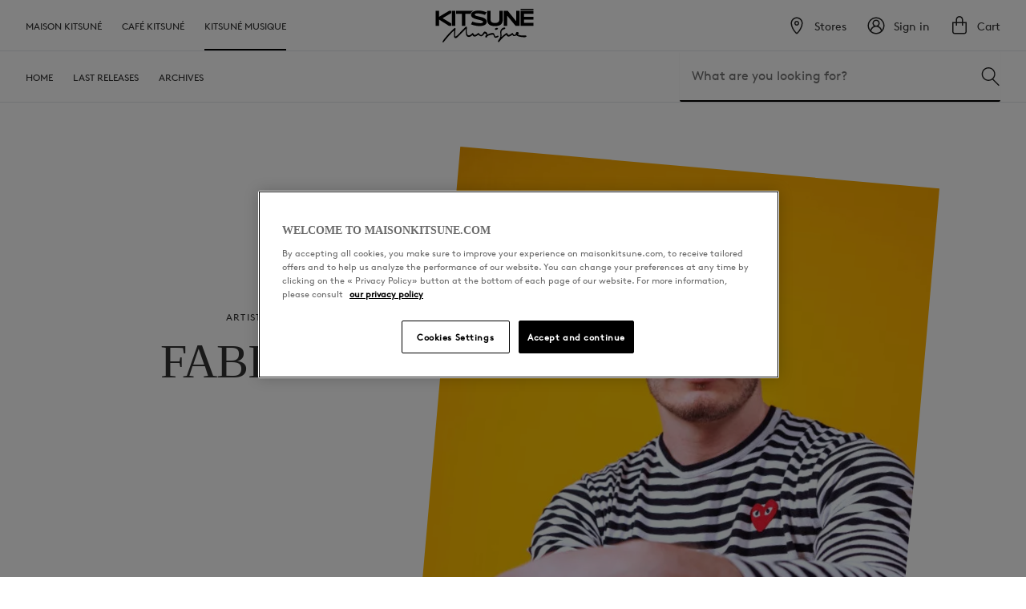

--- FILE ---
content_type: text/html; charset=UTF-8
request_url: https://maisonkitsune.com/mk/music/artists/fabich/
body_size: 25197
content:

<!doctype html>
<!--[if lt IE 7 ]> <html class="ie ie6 ie-lt10 ie-lt9 ie-lt8 ie-lt7 no-js" lang="en-US"> <![endif]-->
<!--[if IE 7 ]>    <html class="ie ie7 ie-lt10 ie-lt9 ie-lt8 no-js" lang="en-US"> <![endif]-->
<!--[if IE 8 ]>    <html class="ie ie8 ie-lt10 ie-lt9 no-js" lang="en-US"> <![endif]-->
<!--[if IE 9 ]>    <html class="ie ie9 ie-lt10 no-js" lang="en-US"> <![endif]-->
<!--[if gt IE 9]><!--><html class="no-js" lang="en-US"><!--<![endif]-->
<head id="MaisonKitsuné">
<meta charset="UTF-8">
<!--[if IE ]>
<meta http-equiv="X-UA-Compatible" content="IE=edge">
<![endif]-->
<title>Fabich | Maison Kitsuné</title>
<meta name="title" content="Fabich | Maison Kitsuné">
<meta name="description" content="Kitsuné is a quality music label, a clothing brand and a lot more!" />
<meta name="author" content="Maison Kitsuné" />
<meta name="Copyright" content="Copyright &copy; Maison Kitsuné 2026. All Rights Reserved.">
<meta name="viewport" content="width=device-width, initial-scale=1.0" />
<meta name="mobile-web-app-capable" content="yes">
<meta name="google" content="notranslate" />
<link rel="shortcut icon" sizes="1024x1024" href="https://maisonkitsune.com/mk/wp-content/themes/wp_kitsune/_/inc/images/@2x/icon-fox.png" />
<link rel="apple-touch-icon" href="https://maisonkitsune.com/mk/wp-content/themes/wp_kitsune/_/inc/images/@2x/icon-fox.png" >
<meta name="theme-color" content="#FAFAFA"/>
<script type='text/javascript' src='https://maisonkitsune.com/mk/wp-content/themes/wp_kitsune/_/js/swiper_last.min.js?ver=4.9.5'></script>
<link rel="profile" href="http://gmpg.org/xfn/11" />
<link rel="pingback" href="https://maisonkitsune.com/mk/xmlrpc.php" />
<script>(function(w,d,s,l,i){w[l]=w[l]||[];w[l].push({'gtm.start': new Date().getTime(),event:'gtm.js'});var f=d.getElementsByTagName(s)[0], j=d.createElement(s),dl=l!='dataLayer'?'&l='+l:'';j.async=true;j.src= 'https://www.googletagmanager.com/gtm.js?id='+i+dl;f.parentNode.insertBefore(j,f); })(window,document,'script','dataLayer','GTM-5GNZ4ZS');</script>
<meta name='robots' content='max-image-preview:large' />
<link rel="alternate" href="https://maisonkitsune.com/mk/music/artists/fabich/" hreflang="en" />
<link rel="alternate" href="https://maisonkitsune.com/mk/fr/music/artists/fabich-2/" hreflang="fr" />
<meta property="og:title" content="Fabich"/> 
<meta property="og:type" content="article"/> 
<meta property="og:image" content="https://maisonkitsune.com/mk/wp-content/uploads/2020/11/fabich0827-533x800.jpg"/> 
<meta property="og:url" content="https://maisonkitsune.com/mk/music/artists/fabich/"/> 
<meta property="og:site_name" content="Maison Kitsuné"/> 
<meta property="og:description" content="Café Kitsuné Mixed by Fabich"/> 
<meta name="twitter:title" content="Fabich"/> 
<meta name="twitter:card" content="summary"/> 
<meta name="twitter:image" content="https://maisonkitsune.com/mk/wp-content/uploads/2020/11/fabich0827-533x800.jpg"/> 
<meta name="twitter:image:src" content="https://maisonkitsune.com/mk/wp-content/uploads/2020/11/fabich0827-533x800.jpg"/> 
<meta name="twitter:url" content="https://maisonkitsune.com/mk/music/artists/fabich/"/> 
<meta name="twitter:site" content="@kitsune"/> 
<meta name="twitter:creator" content="@kitsune"/> 
<link rel='dns-prefetch' href='//ajax.googleapis.com' />
<link rel="alternate" type="application/rss+xml" title="Maison Kitsuné &raquo; Feed" href="https://maisonkitsune.com/mk/feed/" />
<link rel='stylesheet' id='wp-block-library-css' href='https://maisonkitsune.com/mk/wp-includes/css/dist/block-library/style.min.css?ver=6.2.2' type='text/css' media='all' />
<link rel='stylesheet' id='classic-theme-styles-css' href='https://maisonkitsune.com/mk/wp-includes/css/classic-themes.min.css?ver=6.2.2' type='text/css' media='all' />
<style id='global-styles-inline-css' type='text/css'>
body{--wp--preset--color--black: #000000;--wp--preset--color--cyan-bluish-gray: #abb8c3;--wp--preset--color--white: #ffffff;--wp--preset--color--pale-pink: #f78da7;--wp--preset--color--vivid-red: #cf2e2e;--wp--preset--color--luminous-vivid-orange: #ff6900;--wp--preset--color--luminous-vivid-amber: #fcb900;--wp--preset--color--light-green-cyan: #7bdcb5;--wp--preset--color--vivid-green-cyan: #00d084;--wp--preset--color--pale-cyan-blue: #8ed1fc;--wp--preset--color--vivid-cyan-blue: #0693e3;--wp--preset--color--vivid-purple: #9b51e0;--wp--preset--gradient--vivid-cyan-blue-to-vivid-purple: linear-gradient(135deg,rgba(6,147,227,1) 0%,rgb(155,81,224) 100%);--wp--preset--gradient--light-green-cyan-to-vivid-green-cyan: linear-gradient(135deg,rgb(122,220,180) 0%,rgb(0,208,130) 100%);--wp--preset--gradient--luminous-vivid-amber-to-luminous-vivid-orange: linear-gradient(135deg,rgba(252,185,0,1) 0%,rgba(255,105,0,1) 100%);--wp--preset--gradient--luminous-vivid-orange-to-vivid-red: linear-gradient(135deg,rgba(255,105,0,1) 0%,rgb(207,46,46) 100%);--wp--preset--gradient--very-light-gray-to-cyan-bluish-gray: linear-gradient(135deg,rgb(238,238,238) 0%,rgb(169,184,195) 100%);--wp--preset--gradient--cool-to-warm-spectrum: linear-gradient(135deg,rgb(74,234,220) 0%,rgb(151,120,209) 20%,rgb(207,42,186) 40%,rgb(238,44,130) 60%,rgb(251,105,98) 80%,rgb(254,248,76) 100%);--wp--preset--gradient--blush-light-purple: linear-gradient(135deg,rgb(255,206,236) 0%,rgb(152,150,240) 100%);--wp--preset--gradient--blush-bordeaux: linear-gradient(135deg,rgb(254,205,165) 0%,rgb(254,45,45) 50%,rgb(107,0,62) 100%);--wp--preset--gradient--luminous-dusk: linear-gradient(135deg,rgb(255,203,112) 0%,rgb(199,81,192) 50%,rgb(65,88,208) 100%);--wp--preset--gradient--pale-ocean: linear-gradient(135deg,rgb(255,245,203) 0%,rgb(182,227,212) 50%,rgb(51,167,181) 100%);--wp--preset--gradient--electric-grass: linear-gradient(135deg,rgb(202,248,128) 0%,rgb(113,206,126) 100%);--wp--preset--gradient--midnight: linear-gradient(135deg,rgb(2,3,129) 0%,rgb(40,116,252) 100%);--wp--preset--duotone--dark-grayscale: url('#wp-duotone-dark-grayscale');--wp--preset--duotone--grayscale: url('#wp-duotone-grayscale');--wp--preset--duotone--purple-yellow: url('#wp-duotone-purple-yellow');--wp--preset--duotone--blue-red: url('#wp-duotone-blue-red');--wp--preset--duotone--midnight: url('#wp-duotone-midnight');--wp--preset--duotone--magenta-yellow: url('#wp-duotone-magenta-yellow');--wp--preset--duotone--purple-green: url('#wp-duotone-purple-green');--wp--preset--duotone--blue-orange: url('#wp-duotone-blue-orange');--wp--preset--font-size--small: 13px;--wp--preset--font-size--medium: 20px;--wp--preset--font-size--large: 36px;--wp--preset--font-size--x-large: 42px;--wp--preset--spacing--20: 0.44rem;--wp--preset--spacing--30: 0.67rem;--wp--preset--spacing--40: 1rem;--wp--preset--spacing--50: 1.5rem;--wp--preset--spacing--60: 2.25rem;--wp--preset--spacing--70: 3.38rem;--wp--preset--spacing--80: 5.06rem;--wp--preset--shadow--natural: 6px 6px 9px rgba(0, 0, 0, 0.2);--wp--preset--shadow--deep: 12px 12px 50px rgba(0, 0, 0, 0.4);--wp--preset--shadow--sharp: 6px 6px 0px rgba(0, 0, 0, 0.2);--wp--preset--shadow--outlined: 6px 6px 0px -3px rgba(255, 255, 255, 1), 6px 6px rgba(0, 0, 0, 1);--wp--preset--shadow--crisp: 6px 6px 0px rgba(0, 0, 0, 1);}:where(.is-layout-flex){gap: 0.5em;}body .is-layout-flow > .alignleft{float: left;margin-inline-start: 0;margin-inline-end: 2em;}body .is-layout-flow > .alignright{float: right;margin-inline-start: 2em;margin-inline-end: 0;}body .is-layout-flow > .aligncenter{margin-left: auto !important;margin-right: auto !important;}body .is-layout-constrained > .alignleft{float: left;margin-inline-start: 0;margin-inline-end: 2em;}body .is-layout-constrained > .alignright{float: right;margin-inline-start: 2em;margin-inline-end: 0;}body .is-layout-constrained > .aligncenter{margin-left: auto !important;margin-right: auto !important;}body .is-layout-constrained > :where(:not(.alignleft):not(.alignright):not(.alignfull)){max-width: var(--wp--style--global--content-size);margin-left: auto !important;margin-right: auto !important;}body .is-layout-constrained > .alignwide{max-width: var(--wp--style--global--wide-size);}body .is-layout-flex{display: flex;}body .is-layout-flex{flex-wrap: wrap;align-items: center;}body .is-layout-flex > *{margin: 0;}:where(.wp-block-columns.is-layout-flex){gap: 2em;}.has-black-color{color: var(--wp--preset--color--black) !important;}.has-cyan-bluish-gray-color{color: var(--wp--preset--color--cyan-bluish-gray) !important;}.has-white-color{color: var(--wp--preset--color--white) !important;}.has-pale-pink-color{color: var(--wp--preset--color--pale-pink) !important;}.has-vivid-red-color{color: var(--wp--preset--color--vivid-red) !important;}.has-luminous-vivid-orange-color{color: var(--wp--preset--color--luminous-vivid-orange) !important;}.has-luminous-vivid-amber-color{color: var(--wp--preset--color--luminous-vivid-amber) !important;}.has-light-green-cyan-color{color: var(--wp--preset--color--light-green-cyan) !important;}.has-vivid-green-cyan-color{color: var(--wp--preset--color--vivid-green-cyan) !important;}.has-pale-cyan-blue-color{color: var(--wp--preset--color--pale-cyan-blue) !important;}.has-vivid-cyan-blue-color{color: var(--wp--preset--color--vivid-cyan-blue) !important;}.has-vivid-purple-color{color: var(--wp--preset--color--vivid-purple) !important;}.has-black-background-color{background-color: var(--wp--preset--color--black) !important;}.has-cyan-bluish-gray-background-color{background-color: var(--wp--preset--color--cyan-bluish-gray) !important;}.has-white-background-color{background-color: var(--wp--preset--color--white) !important;}.has-pale-pink-background-color{background-color: var(--wp--preset--color--pale-pink) !important;}.has-vivid-red-background-color{background-color: var(--wp--preset--color--vivid-red) !important;}.has-luminous-vivid-orange-background-color{background-color: var(--wp--preset--color--luminous-vivid-orange) !important;}.has-luminous-vivid-amber-background-color{background-color: var(--wp--preset--color--luminous-vivid-amber) !important;}.has-light-green-cyan-background-color{background-color: var(--wp--preset--color--light-green-cyan) !important;}.has-vivid-green-cyan-background-color{background-color: var(--wp--preset--color--vivid-green-cyan) !important;}.has-pale-cyan-blue-background-color{background-color: var(--wp--preset--color--pale-cyan-blue) !important;}.has-vivid-cyan-blue-background-color{background-color: var(--wp--preset--color--vivid-cyan-blue) !important;}.has-vivid-purple-background-color{background-color: var(--wp--preset--color--vivid-purple) !important;}.has-black-border-color{border-color: var(--wp--preset--color--black) !important;}.has-cyan-bluish-gray-border-color{border-color: var(--wp--preset--color--cyan-bluish-gray) !important;}.has-white-border-color{border-color: var(--wp--preset--color--white) !important;}.has-pale-pink-border-color{border-color: var(--wp--preset--color--pale-pink) !important;}.has-vivid-red-border-color{border-color: var(--wp--preset--color--vivid-red) !important;}.has-luminous-vivid-orange-border-color{border-color: var(--wp--preset--color--luminous-vivid-orange) !important;}.has-luminous-vivid-amber-border-color{border-color: var(--wp--preset--color--luminous-vivid-amber) !important;}.has-light-green-cyan-border-color{border-color: var(--wp--preset--color--light-green-cyan) !important;}.has-vivid-green-cyan-border-color{border-color: var(--wp--preset--color--vivid-green-cyan) !important;}.has-pale-cyan-blue-border-color{border-color: var(--wp--preset--color--pale-cyan-blue) !important;}.has-vivid-cyan-blue-border-color{border-color: var(--wp--preset--color--vivid-cyan-blue) !important;}.has-vivid-purple-border-color{border-color: var(--wp--preset--color--vivid-purple) !important;}.has-vivid-cyan-blue-to-vivid-purple-gradient-background{background: var(--wp--preset--gradient--vivid-cyan-blue-to-vivid-purple) !important;}.has-light-green-cyan-to-vivid-green-cyan-gradient-background{background: var(--wp--preset--gradient--light-green-cyan-to-vivid-green-cyan) !important;}.has-luminous-vivid-amber-to-luminous-vivid-orange-gradient-background{background: var(--wp--preset--gradient--luminous-vivid-amber-to-luminous-vivid-orange) !important;}.has-luminous-vivid-orange-to-vivid-red-gradient-background{background: var(--wp--preset--gradient--luminous-vivid-orange-to-vivid-red) !important;}.has-very-light-gray-to-cyan-bluish-gray-gradient-background{background: var(--wp--preset--gradient--very-light-gray-to-cyan-bluish-gray) !important;}.has-cool-to-warm-spectrum-gradient-background{background: var(--wp--preset--gradient--cool-to-warm-spectrum) !important;}.has-blush-light-purple-gradient-background{background: var(--wp--preset--gradient--blush-light-purple) !important;}.has-blush-bordeaux-gradient-background{background: var(--wp--preset--gradient--blush-bordeaux) !important;}.has-luminous-dusk-gradient-background{background: var(--wp--preset--gradient--luminous-dusk) !important;}.has-pale-ocean-gradient-background{background: var(--wp--preset--gradient--pale-ocean) !important;}.has-electric-grass-gradient-background{background: var(--wp--preset--gradient--electric-grass) !important;}.has-midnight-gradient-background{background: var(--wp--preset--gradient--midnight) !important;}.has-small-font-size{font-size: var(--wp--preset--font-size--small) !important;}.has-medium-font-size{font-size: var(--wp--preset--font-size--medium) !important;}.has-large-font-size{font-size: var(--wp--preset--font-size--large) !important;}.has-x-large-font-size{font-size: var(--wp--preset--font-size--x-large) !important;}
.wp-block-navigation a:where(:not(.wp-element-button)){color: inherit;}
:where(.wp-block-columns.is-layout-flex){gap: 2em;}
.wp-block-pullquote{font-size: 1.5em;line-height: 1.6;}
</style>
<link rel='stylesheet' id='theme-css' href='https://maisonkitsune.com/mk/wp-content/themes/wp_kitsune_child/dist/css/theme.css?ver=1769432968' type='text/css' media='all' />
<link rel='stylesheet' id='style_min-css' href='https://maisonkitsune.com/mk/wp-content/themes/wp_kitsune/style.min.css?ver=1769432968' type='text/css' media='all' />
<link rel='stylesheet' id='style_child_min-css' href='https://maisonkitsune.com/mk/wp-content/themes/wp_kitsune_child/style.css?ver=1769432968' type='text/css' media='all' />
<link rel='stylesheet' id='wordpress_magento_styles-css' href='https://maisonkitsune.com/static/frontend/Mk/default/fr_FR/css/styles.min.css?ver=1769432968' type='text/css' media='all' />
<link rel='stylesheet' id='wordpress_magento_algolia-css' href='https://maisonkitsune.com/static/frontend/Mk/default/fr_FR/Algolia_AlgoliaSearch/internals/algoliasearch.min.css?ver=1769432968' type='text/css' media='all' />
<link rel='stylesheet' id='wordpress_magento_fixes-css' href='https://maisonkitsune.com/mk/wp-content/mu-plugins/kitsune_wordpress_magento//fixes.css?ver=1769432968' type='text/css' media='all' />
<script type='text/javascript' id='theme-js-extra'>
/* <![CDATA[ */
var args = {"site_url":"https:\/\/maisonkitsune.com\/mk","ajax_url":"https:\/\/maisonkitsune.com\/mk\/wp-admin\/admin-ajax.php","template_url":"https:\/\/maisonkitsune.com\/mk\/wp-content\/themes\/wp_kitsunetpl","ip":"18.222.17.44","admin_user":"","ajax_nonce":"57e354beda"};
/* ]]> */
</script>
<script type='text/javascript' src='https://maisonkitsune.com/mk/wp-content/themes/wp_kitsune_child/dist/js/theme.js?ver=1769432968' id='theme-js'></script>
<script type='text/javascript' src='https://ajax.googleapis.com/ajax/libs/jquery/1.11.0/jquery.min.js?ver=6.2.2' id='jquery-js'></script>
<script type='text/javascript' src='https://maisonkitsune.com/mk/wp-content/mu-plugins/kitsune_wordpress_magento//scripts.js?ver=1769432968' id='wordpress_magento_scripts-js'></script>
<link rel="https://api.w.org/" href="https://maisonkitsune.com/mk/wp-json/" /><meta name="generator" content="WordPress 6.2.2" />
<link rel="canonical" href="https://maisonkitsune.com/mk/music/artists/fabich/" />
<link rel='shortlink' href='https://maisonkitsune.com/mk/?p=146834' />
<link rel="alternate" type="application/json+oembed" href="https://maisonkitsune.com/mk/wp-json/oembed/1.0/embed?url=https%3A%2F%2Fmaisonkitsune.com%2Fmk%2Fmusic%2Fartists%2Ffabich%2F" />
<link rel="alternate" type="text/xml+oembed" href="https://maisonkitsune.com/mk/wp-json/oembed/1.0/embed?url=https%3A%2F%2Fmaisonkitsune.com%2Fmk%2Fmusic%2Fartists%2Ffabich%2F&#038;format=xml" />
		<style type="text/css" id="wp-custom-css">
			#algolia-searchbox .clear-cross, #algolia_instant_selector .clear-cross {
    position: absolute;
    display: none;
    background: url("[data-uri]") no-repeat center center / contain;
    cursor: pointer;
    width: 16px;
    height: 16px;
}

.strate.strate--text_slider {
	    max-width: 100vw;
    overflow: hidden;
}

.modal-inner-wrap {
	display: none;
}

.header__nav__item .\#FF0000 {
	color: #FF0000 !important;
	
	&:hover {
		color: #FF0000 !important;
		box-shadow: inset 0 -3px #FF0000 !important;
	}
}

#main {
    max-width: 100vw;
    overflow: hidden;
}

.strate--text_slider__subtext {
 padding-left: 30px;
padding-right: 30px;
}

.filters {
	z-index: 3;	
}		</style>
		</head>
<body class="artiste-template-default single single-artiste postid-146834 wp univers-music univers-musique" id="en">
<img src="https://secure.adnxs.com/px?id=1052894&seg=15600487&t=2" width="1" height="1" />
<noscript><iframe src="https://www.googletagmanager.com/ns.html?id=GTM-5GNZ4ZS" height="0" width="0" style="display:none;visibility:hidden"></iframe></noscript>
	<div id="wrapper"  >
		<div id="main">
		<div class="loading_ajax--container">
<div class="loader">	
	<div class="flag-blue"></div>
	<div class="flag-white"></div>
	<div class="flag-red"></div>
</div>
		</div>
		
	<header class="header">
                <div class="header__wrapper p--tb-25">
            <div class="header__menu1 u--flex u--align-items--center">
                <div class="header__burger js-toggle-menu">
                    <svg width="16" height="16" viewBox="0 0 16 16" fill="none" xmlns="http://www.w3.org/2000/svg">
    <path fill-rule="evenodd" clip-rule="evenodd" d="M2 3.5H14V4.5H2V3.5ZM2 7.5H14V8.5H2V7.5ZM14 11.5H2V12.5H14V11.5Z" fill="#202020"/>
</svg>

                    <svg width="16" height="16" viewBox="0 0 16 16" fill="none" xmlns="http://www.w3.org/2000/svg">
    <path fill-rule="evenodd" clip-rule="evenodd" d="M7.99999 8.7071L13.3033 14.0104L14.0104 13.3033L8.7071 8L14.0104 2.6967L13.3033 1.98959L7.99999 7.29289L2.69669 1.98959L1.98959 2.69669L7.29289 7.99999L1.98958 13.3033L2.69669 14.0104L7.99999 8.7071Z" fill="#202020"/>
</svg>

                </div>
                <div class="header__nav header__nav--main">
                    <nav role="navigation" class="u--flex u--align-items--center">
                                                    <a href="https://maisonkitsune.com/fr_en/" data-event="navigation" data-zone="menu" data-universe="mk" data-category_click="" data-subcat1_click="" data-subcat2_click="" class="js-tracking-click level0 t--uppercase  mk" title="Maison Kitsuné">
                                Maison Kitsuné
                            </a>
                                                    <a href="https://maisonkitsune.com/fr_en/cafe-kitsune" data-event="navigation" data-zone="menu" data-universe="ck" data-category_click="" data-subcat1_click="" data-subcat2_click="" class="js-tracking-click level0 t--uppercase  ck" title="Café Kitsuné">
                                Café Kitsuné
                            </a>
                                                    <a href="https://maisonkitsune.com/fr_en/kitsune-musique" data-event="navigation" data-zone="menu" data-universe="km" data-category_click="" data-subcat1_click="" data-subcat2_click="" class="js-tracking-click level0 t--uppercase is-active is-default km" title="Kitsuné Musique">
                                Kitsuné Musique
                            </a>
                                            </nav>
                </div>
                <div class="header__logo u--flex u--align-items--center m--lr-auto">
                    <a href="/" class="u--flex u--align-items--center ">
                        <svg width="123" height="42" viewBox="0 0 123 42" fill="none" xmlns="http://www.w3.org/2000/svg">
    <path d="M19.9425 2.58516H17.1448L4.66169 10.0219V2.58516H0.412109V21.1417H4.66169V13.3685L16.9323 21.1417H20.0664V18.3086L9.22998 11.6863L19.9248 5.31197V2.58516H19.9425ZM80.0386 2.58516V12.5717C80.0386 15.9182 78.6752 17.6712 74.5141 17.6712C70.0167 17.6712 68.9897 15.9359 68.9897 12.5717V2.58516H64.7401V12.5717C64.7401 18.344 66.8295 21.5312 74.5141 21.5312C82.1988 21.5312 84.2882 18.344 84.2882 12.5717V2.58516H80.0386ZM47.4585 2.58516H25.9273V6.14418H33.2755V21.1417H37.5251V6.14418H44.0588C44.4484 4.74536 45.6347 3.29342 47.4585 2.7091V2.58516ZM64.2443 16.2192C64.2443 13.882 62.7216 11.6332 57.6575 10.3938L52.434 9.11889C50.3978 8.6054 49.2468 8.02108 49.2468 7.20658C49.2468 6.23271 50.4863 5.71922 52.735 5.71922C56.5951 5.71922 60.3312 6.9941 62.031 7.66695L64.0318 4.39123C62.7216 3.75379 58.7199 2.23103 53.9745 2.23103C47.4408 2.23103 44.714 4.56829 44.714 7.57841C44.714 9.7032 46.0242 11.6155 51.3008 12.9258L56.0108 14.1121C58.5251 14.7496 59.6583 15.3516 59.6583 16.2723C59.6583 17.4233 58.348 17.9368 56.3472 17.9368C52.2747 17.9368 48.6979 16.9098 46.2367 15.9005L44.5369 19.3887C45.9888 19.9907 50.7342 21.5135 54.9484 21.5135C61.7831 21.5312 64.2443 18.946 64.2443 16.2192ZM122.552 0H106.545V1.48735H122.552V0ZM122.587 21.1417H106.528V2.58516H122.534V6.28583H110.777V9.93339H122.499V13.5809H110.777V17.4056H122.587V21.1417ZM105.341 21.1417H100.118L89.6355 8.3575V21.1417H85.386V2.58516H90.4855L101.109 15.6172V2.58516H105.359V21.1417H105.341ZM25.0774 21.1417H20.8278V2.58516H25.0774V21.1417Z" fill="black"/>
    <path d="M78.9231 34.3862C78.9939 33.979 78.7637 33.6425 78.3034 33.5363C77.9138 33.4832 77.418 33.7134 76.9045 33.979C76.3556 34.2446 75.7713 34.5279 75.3109 34.4571C75.0631 34.4393 74.762 34.3331 74.3902 33.3592L74.0007 32.3323C73.6288 31.3938 73.2039 30.4908 72.5664 30.2606C70.8135 29.6409 66.9534 31.2167 65.1297 32.049C65.1651 31.1282 64.8818 30.3137 64.2975 29.6586C63.5892 28.8618 62.5268 28.4545 61.8539 28.4545C60.9509 28.4545 60.7384 28.7732 59.7115 30.2783C58.6491 31.8896 58.0116 32.5979 57.1617 32.5979C56.2941 32.5979 55.391 31.5355 54.8067 30.8449C54.3464 30.3137 54.1339 30.0658 53.9214 30.0658C53.7266 30.0658 53.4433 30.2783 52.8944 30.721C51.8851 31.5178 50.3801 32.7218 49.0167 32.5093C48.3084 32.4031 47.9366 31.6771 47.6179 31.0574C47.37 30.5616 47.1398 30.1189 46.7679 30.1189C46.5201 30.1189 46.3076 30.3491 45.9889 30.6501C43.8287 32.8103 42.7308 33.1114 41.8809 33.1114C41.2789 33.1114 40.8008 32.8989 40.4113 32.4916C39.0302 30.9866 39.2072 27.0557 39.4728 24.2404C39.5614 23.2311 39.4728 22.6645 39.2249 22.3812C39.1187 22.2572 38.9593 22.2041 38.7823 22.2041C38.3396 22.2041 37.7553 22.6114 36.8346 23.5498L28.2823 32.2791C26.246 34.4039 25.4492 34.6164 25.1836 34.6164C25.0951 34.6164 25.0243 34.5987 24.9712 34.5279C24.741 34.28 24.6878 33.5186 24.7764 32.0313L25.1659 25.9756C25.2545 24.7716 25.1836 24.2227 24.9534 23.9925C24.8649 23.8862 24.7233 23.8331 24.5816 23.8331C24.2806 23.8331 23.9442 24.0456 23.2713 24.683L23.0234 24.9132C20.8101 27.0203 18.3135 29.393 16.1356 31.8365C14.2056 34.0144 12.1339 36.4933 10.5934 38.4942C9.60184 39.7867 9.15918 40.6721 9.15918 41.3449C9.15918 41.7345 9.37166 42.0001 9.67267 42.0001C10.0445 42.0001 10.2924 41.6813 10.859 40.9908C12.0808 39.468 15.4096 35.4486 17.9239 32.651C19.7831 30.597 21.6069 28.7555 23.8202 26.7724L23.4307 32.3677C23.3067 34.3154 23.5192 35.5726 24.0858 36.1746C24.3691 36.4756 24.741 36.635 25.2013 36.635C26.2106 36.635 27.1314 36.0329 29.0082 34.156C30.1238 33.0405 32.4964 30.6501 34.5681 28.5608C36.0378 27.0911 37.4189 25.6746 38.1803 24.9309V24.9663C37.7907 29.8533 38.2157 32.7749 39.526 34.1915C40.128 34.8466 40.9248 35.1653 41.8986 35.1653C43.2443 35.1653 44.6609 34.4039 46.3784 32.7572C46.9981 33.7842 47.6533 34.4748 48.7157 34.6341C50.2207 34.8466 51.6727 33.8196 52.7174 33.0582C53.1777 32.7218 53.6204 32.4208 53.7975 32.4208C53.886 32.4208 54.187 32.6687 54.4172 32.8812C55.0546 33.4301 56.0108 34.2623 57.2148 34.2623C58.4543 34.2623 59.5698 33.4478 61.0749 31.4469L61.6592 30.6856C62.4737 30.8095 63.6954 31.4469 64.0141 32.4739C62.9518 33.0228 62.3851 33.9967 62.3851 34.7049C62.3851 35.4132 62.8101 35.8913 63.4653 35.8913C64.386 35.8913 64.8464 34.9351 65.1828 33.979C66.8472 32.9874 70.2469 32.2437 71.6634 32.2437C72.3539 32.2437 72.6373 32.6333 72.9206 33.3415L73.3809 34.5456C73.7351 35.5194 74.284 36.0329 75.0631 36.1569C76.0015 36.2985 77.6659 35.6788 78.4804 35.0591C78.746 34.7758 78.9054 34.5633 78.9231 34.3862Z" fill="black"/>
    <path d="M75.258 26.206C75.382 26.2237 75.5059 26.2414 75.6299 26.2414C76.3558 26.2414 77.188 25.9404 77.6661 25.5863C77.9317 25.3915 78.0911 25.1613 78.1265 24.9488C78.215 24.2406 77.9671 23.9041 77.2943 23.7802C76.9047 23.7271 76.2319 23.851 75.6121 24.0989C75.1872 24.276 74.4789 24.6478 74.3904 25.179C74.3019 25.7633 74.7622 26.1175 75.258 26.206Z" fill="black"/>
    <path d="M112.92 33.2883C112.672 33.2706 112.282 33.2883 111.733 33.306C110.636 33.3591 108.971 33.4476 107.324 33.2175C105.164 32.8987 103.889 32.5092 102.916 32.1196C103.429 31.8363 104.049 31.3583 104.155 30.6146C104.279 29.8355 103.642 29.1095 102.721 28.9502C102.101 28.8439 101.552 28.9856 101.127 29.3574C100.578 29.8532 100.277 30.6854 100.313 31.7301C100.065 32.0134 99.3565 32.6863 98.6306 32.58C97.9577 32.4738 97.3911 31.4999 97.0016 30.8625C96.7005 30.349 96.5589 30.1188 96.3818 30.0834C96.1693 30.0303 95.8683 30.2427 95.2309 30.7562C94.2039 31.5353 92.6634 32.7217 91.3355 32.5269C90.5918 32.4029 90.2199 31.5884 89.9366 30.951C89.7241 30.4729 89.5648 30.1365 89.2992 30.1011C88.6795 30.0303 85.209 32.7217 82.4467 35.2537C82.7655 34.0142 82.8186 32.6863 82.6061 31.3051C82.4644 30.2605 82.4113 29.5699 82.5353 28.7023C82.7478 27.2149 83.881 26.1525 85.8818 25.5151L86.0589 25.462C86.8557 25.2141 87.2984 25.0901 87.2629 24.3642C87.2098 23.6028 86.7849 23.4434 86.4307 23.3726C85.6162 23.2309 84.6601 23.532 83.7039 24.2225C82.3582 25.1964 81.3489 26.7191 81.1365 28.1002C80.9594 29.3751 81.0833 30.349 81.225 31.2874C81.3489 32.1905 81.4729 33.0227 81.3135 34.1205C81.1542 35.3068 80.6761 36.3869 79.6845 37.892C78.7461 39.2908 78.3919 39.9637 78.2857 40.548C78.2326 40.7959 78.3034 41.0438 78.4451 41.2385C78.5867 41.4156 78.7815 41.5218 78.994 41.5395C79.0294 41.5395 79.0471 41.5395 79.0825 41.5395C79.4543 41.5395 79.7908 41.2208 80.5876 40.1761C82.9425 37.0775 85.51 34.6163 88.6795 32.4561C89.3523 33.8549 90.0783 34.4923 91.0876 34.634C92.6103 34.8288 94.2393 33.6955 95.3194 32.9519C95.6913 32.704 96.0985 32.4029 96.2225 32.4029C96.2933 32.4207 96.4526 32.6508 96.5766 32.8279C96.9307 33.306 97.3911 33.9788 98.1702 34.1028C98.9493 34.2444 99.8877 33.8726 101.092 33.0227C102.65 34.1028 104.261 34.7225 106.599 35.0943C108.741 35.4308 110.937 35.4839 111.804 35.4485C112.92 35.4131 113.787 34.8996 113.858 34.2444C113.841 33.7132 113.522 33.3591 112.92 33.2883Z" fill="black"/>
</svg>

                        <svg xmlns="http://www.w3.org/2000/svg" width="42" height="42" viewBox="0 0 42 42" fill="none" role="img">
    <g id="logo/fox">
        <path id="Vector" d="M37.5556 22.008C34.398 18.396 29.988 18.3448 28.187 18.4153C26.9531 18.464 26.6288 18.627 26.2063 18.2322C25.6579 17.7044 25.0109 17.2898 24.3022 17.0121C23.5935 16.7343 22.8371 16.5989 22.076 16.6135C19.7644 16.6135 17.708 17.1704 15.2174 17.1704C12.18 17.1704 11.9255 13.519 8.46973 11.9683C8.06821 11.7919 8.07493 12.1363 8.07493 12.3136C8.07493 13.5265 9.01993 14.3296 7.75069 14.8722C6.10849 15.5224 6.65869 16.6664 5.68093 17.2091C5.04589 17.6114 4.20001 17.808 4.20001 18.4153C4.20001 18.937 4.60909 19.3528 6.37057 19.4023C8.13205 19.4519 8.53441 19.3956 9.47185 20.5304C11.3963 23.0185 13.2518 23.0185 13.2518 24.4994C13.2518 26.9455 10.7075 28.2853 10.7075 29.1379C10.7075 29.7436 11.3845 29.8192 11.7936 29.8192C12.2453 29.8141 12.687 29.6863 13.0717 29.4496C13.4564 29.2129 13.7695 28.8761 13.9776 28.4752C14.6966 27.3832 14.9579 27.0791 15.2183 27.0791C15.5282 27.0791 15.7223 27.5654 15.7223 28.1652C15.7223 28.807 15.2779 29.0388 15.2779 29.5184C15.2779 29.8922 15.5946 30.0821 16.2322 30.0821C16.7058 30.0759 17.1576 29.8819 17.4884 29.5428C17.8191 29.2037 18.0018 28.7472 17.9962 28.2736C17.9962 28.2372 17.9948 28.2008 17.992 28.1644C17.992 27.0018 17.745 25.951 17.745 25.2605C17.745 24.57 17.9491 24.0408 18.837 24.0408C21.6569 24.0408 22.58 23.6208 23.2638 24.8934C23.9476 26.166 24.7758 27.0572 24.7758 27.6419C24.7758 28.2265 24.024 28.5953 24.024 29.148C24.024 29.5285 24.3692 29.7116 24.8489 29.7116C25.4268 29.7116 25.7863 29.416 26.1038 29.416C26.3768 29.416 26.3441 29.9023 27.006 29.9023C27.9787 29.9023 28.2332 28.8876 28.4021 28.0837C28.5448 27.5235 28.64 26.9522 28.6868 26.376C28.6868 25.4596 27.1992 23.5637 27.1992 22.4994C27.1992 22.4314 27.2622 22.0693 27.8762 22.3726C29.469 23.2459 31.256 23.7044 33.0725 23.7056C34.6185 23.7664 36.155 23.4383 37.5413 22.7514C37.884 22.5809 37.884 22.428 37.5556 22.008Z" fill="#202020"></path>
    </g>
    <title>fox</title>
</svg>

                    </a>
                </div>
                <div class="header__nav header__nav--right u--flex u--align-items--center u--justify-content--flex-end m--l-auto">
                    <nav role="navigation" class="u--flex u--align-items--center">
                                                    <a href="/cafe-kitsune/online-shop.html" data-event="navigation" data-zone="menu" data-universe="km" data-category_click="store_locator" data-subcat1_click="" data-subcat2_click="" class="js-tracking-click header__nav__item--stores u--flex u--align-items--center" title="Stores">
                                <svg xmlns="http://www.w3.org/2000/svg" width="24" height="24" viewBox="0 0 16 16" fill="none">
    <g id="icon/geo">
        <g id="Union">
            <path fill-rule="evenodd" clip-rule="evenodd" d="M10 6C10 7.10457 9.10457 8 8 8C6.89543 8 6 7.10457 6 6C6 4.89543 6.89543 4 8 4C9.10457 4 10 4.89543 10 6ZM9 6C9 6.55228 8.55228 7 8 7C7.44772 7 7 6.55228 7 6C7 5.44772 7.44772 5 8 5C8.55228 5 9 5.44772 9 6Z" fill="#202020"></path>
            <path fill-rule="evenodd" clip-rule="evenodd" d="M13 6C13 10 9 15 8 15C7 15 3 10 3 6C3 3.23858 5.23858 1 8 1C10.7614 1 13 3.23858 13 6ZM12 6C12 7.71597 11.12 9.76968 10.0338 11.4592C9.50063 12.2887 8.94709 12.9842 8.48554 13.4598C8.2924 13.6588 8.12836 13.8057 8 13.905C7.87164 13.8057 7.7076 13.6588 7.51446 13.4598C7.05291 12.9842 6.49937 12.2887 5.96618 11.4592C4.88003 9.76968 4 7.71597 4 6C4 3.79086 5.79086 2 8 2C10.2091 2 12 3.79086 12 6Z" fill="#202020"></path>
        </g>
    </g>
</svg>

                                <span class="m--l-10">Stores</span>
                            </a>
                                                    <a href="/customer/account/login/" data-event="navigation" data-zone="menu" data-universe="km" data-category_click="sign_in" data-subcat1_click="" data-subcat2_click="" class="js-tracking-click header__nav__item--user u--flex u--align-items--center" title="Sign in">
                                <svg xmlns="http://www.w3.org/2000/svg" width="16" height="16" viewBox="0 0 16 16" fill="none" class="h-4 w-4">
    <g id="icon/account">
        <path id="Union" fill-rule="evenodd" clip-rule="evenodd" d="M8 14C9.5218 14 10.9113 13.4334 11.969 12.4998C11.7229 10.5267 10.0397 9 8 9C5.96028 9 4.27714 10.5267 4.03098 12.4998C5.08872 13.4334 6.4782 14 8 14ZM6.1429 8.35625C4.7265 8.92319 3.62993 10.1194 3.1989 11.5991C2.44607 10.5965 2 9.35033 2 8C2 4.68629 4.68629 2 8 2C11.3137 2 14 4.68629 14 8C14 9.35033 13.5539 10.5965 12.8011 11.5991C12.3701 10.1194 11.2735 8.9232 9.85711 8.35625C10.5532 7.80686 11 6.95561 11 6C11 4.34315 9.65685 3 8 3C6.34315 3 5 4.34315 5 6C5 6.95561 5.4468 7.80686 6.1429 8.35625ZM8.00118 8C9.10521 7.99936 10 7.10418 10 6C10 4.89543 9.10457 4 8 4C6.89543 4 6 4.89543 6 6C6 7.10457 6.89543 8 8 8C8.00039 8 8.00079 8 8.00118 8ZM15 8C15 9.90781 14.2368 11.6374 12.999 12.9C12.9827 12.9167 12.9663 12.9332 12.9497 12.9497C12.6348 13.2647 12.29 13.5498 11.9199 13.8004C10.8015 14.5577 9.45241 15 8 15C6.54759 15 5.1985 14.5577 4.08009 13.8004C4.03562 13.7702 3.99152 13.7396 3.94779 13.7085C3.60851 13.4673 3.29166 13.1965 3.00098 12.9C1.76322 11.6374 1 9.90781 1 8C1 4.13401 4.13401 1 8 1C11.866 1 15 4.13401 15 8Z" fill="#202020"></path>
    </g>
</svg>

                                <span class="m--l-10">Sign in</span>
                            </a>
                                                    <a href="/checkout/cart" data-event="navigation" data-zone="menu" data-universe="km" data-category_click="cart" data-subcat1_click="" data-subcat2_click="" class="js-tracking-click header__nav__item--cart u--flex u--align-items--center" title="Cart">
                                <svg xmlns="http://www.w3.org/2000/svg" width="24" height="24" viewBox="0 0 16 16" fill="none">
    <g id="icon/cart">
        <path id="Union" fill-rule="evenodd" clip-rule="evenodd" d="M10 6V8H11V6H13V13C13 13.5523 12.5523 14 12 14H4C3.44772 14 3 13.5523 3 13V6H5V8H6V6H10ZM11 5H13H14V6V13C14 14.1046 13.1046 15 12 15H4C2.89543 15 2 14.1046 2 13V6V5H3H5V3C5 1.34315 6.34315 0 8 0C9.65685 0 11 1.34315 11 3V5ZM6 5V3C6 1.89543 6.89543 1 8 1C9.10457 1 10 1.89543 10 3V5H6Z" fill="#202020"></path>
    </g>
</svg>

                                <span class="m--l-10">Cart</span>
                            </a>
                                                    <a href="/customer/account/create/" data-event="navigation" data-zone="menu" data-universe="km" data-category_click="newsletter" data-subcat1_click="" data-subcat2_click="" class="js-tracking-click header__nav__item--newsletter u--flex u--align-items--center" title="Newsletter">
                                <svg xmlns="http://www.w3.org/2000/svg" width="24" height="24" viewBox="0 0 16 16" fill="none" role="img">
    <path d="M1.5 3.5H14.5V12.5H1.5V3.5Z" stroke="#202020"></path>
    <path d="M1.5 3.5H14.5V4.22702L8 8.4056L1.5 4.22702V3.5Z" stroke="#202020"></path>
    <title>envelope</title>
</svg>

                                <span class="m--l-10">Newsletter</span>
                            </a>
                                                    <a href="/contact/" data-event="navigation" data-zone="menu" data-universe="km" data-category_click="customer_service" data-subcat1_click="" data-subcat2_click="" class="js-tracking-click header__nav__item--customer-service u--flex u--align-items--center" title="Customer Service">
                                <svg xmlns="http://www.w3.org/2000/svg" width="24" height="24" viewBox="0 0 16 16" fill="none" role="img">
    <path d="M4.09231 10.5963L4.53245 10.8336L4.69365 10.5345L4.47496 10.2745L4.09231 10.5963ZM3.39223 11.5411L3.76598 11.8733L3.76598 11.8733L3.39223 11.5411ZM3.09886 12.3653L3.45369 12.0131L3.45367 12.013L3.09886 12.3653ZM6.01773 11.9756L6.2048 11.5119L6.02936 11.4411L5.851 11.5042L6.01773 11.9756ZM12.5 7.93243C12.5 10.0537 10.5608 11.8649 8.04942 11.8649V12.8649C11.0063 12.8649 13.5 10.7071 13.5 7.93243H12.5ZM8.04942 4C10.5608 4 12.5 5.81116 12.5 7.93243H13.5C13.5 5.15778 11.0063 3 8.04942 3V4ZM3.59884 7.93243C3.59884 5.81116 5.53801 4 8.04942 4V3C5.09257 3 2.59884 5.15778 2.59884 7.93243H3.59884ZM4.47496 10.2745C3.9207 9.61552 3.59884 8.80504 3.59884 7.93243H2.59884C2.59884 9.05947 3.01646 10.094 3.70967 10.9182L4.47496 10.2745ZM3.65218 10.3591C3.46795 10.7009 3.23658 10.9636 3.01848 11.209L3.76598 11.8733C3.98149 11.6308 4.28648 11.2899 4.53245 10.8336L3.65218 10.3591ZM3.01848 11.209C2.88042 11.3644 2.6882 11.5734 2.58763 11.7858C2.53044 11.9066 2.48148 12.0687 2.50682 12.2556C2.5329 12.4479 2.62871 12.6015 2.74404 12.7176L3.45367 12.013C3.45316 12.0125 3.48801 12.0494 3.49774 12.1212C3.50673 12.1875 3.48602 12.2252 3.49143 12.2138C3.49826 12.1993 3.51886 12.1646 3.57057 12.0998C3.62116 12.0364 3.68413 11.9654 3.76598 11.8733L3.01848 11.209ZM2.74402 12.7176C2.96246 12.9376 3.27802 12.9838 3.49067 12.996C3.73521 13.0101 4.01721 12.9858 4.30526 12.941C4.88499 12.8509 5.56721 12.6653 6.18445 12.447L5.851 11.5042C5.2756 11.7077 4.65498 11.8747 4.15173 11.9529C3.89828 11.9923 3.69376 12.006 3.548 11.9977C3.37035 11.9875 3.39184 11.9508 3.45369 12.0131L2.74402 12.7176ZM8.04942 11.8649C7.38961 11.8649 6.76536 11.7381 6.2048 11.5119L5.83066 12.4393C6.50988 12.7133 7.26113 12.8649 8.04942 12.8649V11.8649Z" fill="#202020"></path>
    <title>chat</title>
</svg>

                                <span class="m--l-10">Customer Service</span>
                            </a>
                                            </nav>
                </div>
                <a href="/checkout/cart" class="header__cart m--l-auto">
                    <svg xmlns="http://www.w3.org/2000/svg" width="24" height="24" viewBox="0 0 16 16" fill="none">
    <g id="icon/cart">
        <path id="Union" fill-rule="evenodd" clip-rule="evenodd" d="M10 6V8H11V6H13V13C13 13.5523 12.5523 14 12 14H4C3.44772 14 3 13.5523 3 13V6H5V8H6V6H10ZM11 5H13H14V6V13C14 14.1046 13.1046 15 12 15H4C2.89543 15 2 14.1046 2 13V6V5H3H5V3C5 1.34315 6.34315 0 8 0C9.65685 0 11 1.34315 11 3V5ZM6 5V3C6 1.89543 6.89543 1 8 1C9.10457 1 10 1.89543 10 3V5H6Z" fill="#202020"></path>
    </g>
</svg>

                </a>
            </div>
            <div class="header__menu2 u--flex u--align-items--center">
                <div class="header__nav header__nav--submenu">
                                            <nav role="navigation" class="u--flex u--align-items--center" style="display: none">
                                                            <div class="header__nav__item">
                                    <a href="https://maisonkitsune.com/fr/maison-kitsune-fall-winter-26-collection" data-event="navigation" data-zone="menu" data-universe="mk" data-category_click="fall-winter-2026" data-subcat1_click="" data-subcat2_click="" class="js-tracking-click t--uppercase    " title="FALL-WINTER 2026">
                                        FALL-WINTER 2026
                                    </a>
                                                                    </div>
                                                            <div class="header__nav__item">
                                    <a href="https://maisonkitsune.com/fr_en/sale.html" data-event="navigation" data-zone="menu" data-universe="mk" data-category_click="sale" data-subcat1_click="" data-subcat2_click="" class="js-tracking-click t--uppercase #FF0000 with-submenu  " title="SALE">
                                        SALE
                                    </a>
                                                                            <div class="header__subnav u--absolute">
                                            <a href="https://maisonkitsune.com/fr_en/sale.html" data-event="navigation" data-zone="menu" data-universe="mk" data-category_click="sale" data-subcat1_click="" data-subcat2_click="" class="js-tracking-click t--bold t--uppercase m--b-20 header__nav__item--all">
                                                See all
                                            </a>
                                                                                            <div class="header__subnav__col">
                                                    <a href="https://maisonkitsune.com/fr_en/sale/men.html" data-event="navigation" data-zone="menu" data-universe="mk" data-category_click="sale" data-subcat1_click="men" data-subcat2_click="" class="js-tracking-click t--bold t--uppercase m--b-20 ">
                                                        Men
                                                    </a>
                                                                                                            <div class="header__subnav__item m--t-10">
                                                            <a href="https://maisonkitsune.com/fr_en/sale/men/tee-shirts-shirts.html" data-event="navigation" data-zone="menu" data-universe="mk" data-category_click="sale" data-subcat1_click="men" data-subcat2_click="t-shirts-polos" class="js-tracking-click ">
                                                                T-shirts & Polos
                                                            </a>
                                                        </div>
                                                                                                            <div class="header__subnav__item m--t-10">
                                                            <a href="https://maisonkitsune.com/fr_en/sale/men/sweatshirts-hoodies.html" data-event="navigation" data-zone="menu" data-universe="mk" data-category_click="sale" data-subcat1_click="men" data-subcat2_click="sweatshirts-hoodies" class="js-tracking-click ">
                                                                Sweatshirts & Hoodies
                                                            </a>
                                                        </div>
                                                                                                            <div class="header__subnav__item m--t-10">
                                                            <a href="https://maisonkitsune.com/fr_en/sale/men/sweaters-cardigans.html" data-event="navigation" data-zone="menu" data-universe="mk" data-category_click="sale" data-subcat1_click="men" data-subcat2_click="knitwear" class="js-tracking-click ">
                                                                Knitwear
                                                            </a>
                                                        </div>
                                                                                                            <div class="header__subnav__item m--t-10">
                                                            <a href="https://maisonkitsune.com/fr_en/sale/men/shirts.html" data-event="navigation" data-zone="menu" data-universe="mk" data-category_click="sale" data-subcat1_click="men" data-subcat2_click="shirts" class="js-tracking-click ">
                                                                Shirts
                                                            </a>
                                                        </div>
                                                                                                            <div class="header__subnav__item m--t-10">
                                                            <a href="https://maisonkitsune.com/fr_en/sale/men/coats-jackets.html" data-event="navigation" data-zone="menu" data-universe="mk" data-category_click="sale" data-subcat1_click="men" data-subcat2_click="coats-jackets" class="js-tracking-click ">
                                                                Coats & Jackets
                                                            </a>
                                                        </div>
                                                                                                            <div class="header__subnav__item m--t-10">
                                                            <a href="https://maisonkitsune.com/fr_en/sale/men/trousers-jeans.html" data-event="navigation" data-zone="menu" data-universe="mk" data-category_click="sale" data-subcat1_click="men" data-subcat2_click="trousers-jeans" class="js-tracking-click ">
                                                                Trousers & Jeans
                                                            </a>
                                                        </div>
                                                                                                            <div class="header__subnav__item m--t-10">
                                                            <a href="https://maisonkitsune.com/fr_en/sale/men/accessories.html" data-event="navigation" data-zone="menu" data-universe="mk" data-category_click="sale" data-subcat1_click="men" data-subcat2_click="accessories" class="js-tracking-click ">
                                                                Accessories
                                                            </a>
                                                        </div>
                                                                                                    </div>
                                                                                            <div class="header__subnav__col">
                                                    <a href="https://maisonkitsune.com/fr_en/sale/women.html" data-event="navigation" data-zone="menu" data-universe="mk" data-category_click="sale" data-subcat1_click="women" data-subcat2_click="" class="js-tracking-click t--bold t--uppercase m--b-20 ">
                                                        Women
                                                    </a>
                                                                                                            <div class="header__subnav__item m--t-10">
                                                            <a href="https://maisonkitsune.com/fr_en/last-chance-fw21/women/tee-shirts-shirts.html" data-event="navigation" data-zone="menu" data-universe="mk" data-category_click="sale" data-subcat1_click="women" data-subcat2_click="t-shirts-polos" class="js-tracking-click ">
                                                                T-shirts & Polos
                                                            </a>
                                                        </div>
                                                                                                            <div class="header__subnav__item m--t-10">
                                                            <a href="https://maisonkitsune.com/fr_en/sale/women/sweatshirts-hoodies.html" data-event="navigation" data-zone="menu" data-universe="mk" data-category_click="sale" data-subcat1_click="women" data-subcat2_click="sweatshirts-hoodies" class="js-tracking-click ">
                                                                Sweatshirts & Hoodies
                                                            </a>
                                                        </div>
                                                                                                            <div class="header__subnav__item m--t-10">
                                                            <a href="https://maisonkitsune.com/fr_en/sale/women/sweaters-cardigans.html" data-event="navigation" data-zone="menu" data-universe="mk" data-category_click="sale" data-subcat1_click="women" data-subcat2_click="knitwear" class="js-tracking-click ">
                                                                Knitwear
                                                            </a>
                                                        </div>
                                                                                                            <div class="header__subnav__item m--t-10">
                                                            <a href="https://maisonkitsune.com/fr_en/sale/women/shirts.html" data-event="navigation" data-zone="menu" data-universe="mk" data-category_click="sale" data-subcat1_click="women" data-subcat2_click="shirts" class="js-tracking-click ">
                                                                Shirts
                                                            </a>
                                                        </div>
                                                                                                            <div class="header__subnav__item m--t-10">
                                                            <a href="https://maisonkitsune.com/fr_en/sale/women/coats-jackets.html" data-event="navigation" data-zone="menu" data-universe="mk" data-category_click="sale" data-subcat1_click="women" data-subcat2_click="coats-jackets" class="js-tracking-click ">
                                                                Coats & Jackets
                                                            </a>
                                                        </div>
                                                                                                            <div class="header__subnav__item m--t-10">
                                                            <a href="https://maisonkitsune.com/fr_en/sale/women/trousers-skirts.html" data-event="navigation" data-zone="menu" data-universe="mk" data-category_click="sale" data-subcat1_click="women" data-subcat2_click="trousers-jeans" class="js-tracking-click ">
                                                                Trousers & Jeans
                                                            </a>
                                                        </div>
                                                                                                            <div class="header__subnav__item m--t-10">
                                                            <a href="https://maisonkitsune.com/fr_en/sale/women/dresses-skirts.html" data-event="navigation" data-zone="menu" data-universe="mk" data-category_click="sale" data-subcat1_click="women" data-subcat2_click="dresses-skirts" class="js-tracking-click ">
                                                                Dresses & Skirts
                                                            </a>
                                                        </div>
                                                                                                            <div class="header__subnav__item m--t-10">
                                                            <a href="https://maisonkitsune.com/fr_en/sale/women/accessories.html" data-event="navigation" data-zone="menu" data-universe="mk" data-category_click="sale" data-subcat1_click="women" data-subcat2_click="accessories" class="js-tracking-click ">
                                                                Accessories
                                                            </a>
                                                        </div>
                                                                                                    </div>
                                                                                    </div>
                                                                    </div>
                                                            <div class="header__nav__item">
                                    <a href="https://maisonkitsune.com/fr_en/new-in-ss26.html" data-event="navigation" data-zone="menu" data-universe="mk" data-category_click="new-in" data-subcat1_click="" data-subcat2_click="" class="js-tracking-click t--uppercase    " title="NEW IN">
                                        NEW IN
                                    </a>
                                                                    </div>
                                                            <div class="header__nav__item">
                                    <a href="https://maisonkitsune.com/fr_en/man.html" data-event="navigation" data-zone="menu" data-universe="mk" data-category_click="men" data-subcat1_click="" data-subcat2_click="" class="js-tracking-click t--uppercase  with-submenu  " title="Men">
                                        Men
                                    </a>
                                                                            <div class="header__subnav u--absolute">
                                            <a href="https://maisonkitsune.com/fr_en/man.html" data-event="navigation" data-zone="menu" data-universe="mk" data-category_click="men" data-subcat1_click="" data-subcat2_click="" class="js-tracking-click t--bold t--uppercase m--b-20 header__nav__item--all">
                                                See all
                                            </a>
                                                                                            <div class="header__subnav__col">
                                                    <a href="https://maisonkitsune.com/fr_en/man/ready-to-wear.html" data-event="navigation" data-zone="menu" data-universe="mk" data-category_click="men" data-subcat1_click="ready-to-wear" data-subcat2_click="" class="js-tracking-click t--bold t--uppercase m--b-20 ">
                                                        Ready to Wear
                                                    </a>
                                                                                                            <div class="header__subnav__item m--t-10">
                                                            <a href="https://maisonkitsune.com/fr_en/man/ready-to-wear/sweatshirts-hoodies.html" data-event="navigation" data-zone="menu" data-universe="mk" data-category_click="men" data-subcat1_click="ready-to-wear" data-subcat2_click="sweatshirts-hoodies" class="js-tracking-click ">
                                                                Sweatshirts & Hoodies
                                                            </a>
                                                        </div>
                                                                                                            <div class="header__subnav__item m--t-10">
                                                            <a href="https://maisonkitsune.com/fr_en/man/ready-to-wear/tshirts-polos.html" data-event="navigation" data-zone="menu" data-universe="mk" data-category_click="men" data-subcat1_click="ready-to-wear" data-subcat2_click="tee-shirt-polos" class="js-tracking-click ">
                                                                Tee-shirt & Polos
                                                            </a>
                                                        </div>
                                                                                                            <div class="header__subnav__item m--t-10">
                                                            <a href="https://maisonkitsune.com/fr_en/man/ready-to-wear/sweaters-cardigans.html" data-event="navigation" data-zone="menu" data-universe="mk" data-category_click="men" data-subcat1_click="ready-to-wear" data-subcat2_click="sweaters-cardigans" class="js-tracking-click ">
                                                                Sweaters & Cardigans
                                                            </a>
                                                        </div>
                                                                                                            <div class="header__subnav__item m--t-10">
                                                            <a href="https://maisonkitsune.com/fr_en/man/ready-to-wear/polos.html" data-event="navigation" data-zone="menu" data-universe="mk" data-category_click="men" data-subcat1_click="ready-to-wear" data-subcat2_click="polos" class="js-tracking-click ">
                                                                Polos
                                                            </a>
                                                        </div>
                                                                                                            <div class="header__subnav__item m--t-10">
                                                            <a href="https://maisonkitsune.com/fr_en/man/ready-to-wear/coats-jackets.html" data-event="navigation" data-zone="menu" data-universe="mk" data-category_click="men" data-subcat1_click="ready-to-wear" data-subcat2_click="coats-jackets" class="js-tracking-click ">
                                                                Coats & Jackets
                                                            </a>
                                                        </div>
                                                                                                            <div class="header__subnav__item m--t-10">
                                                            <a href="https://maisonkitsune.com/fr_en/man/ready-to-wear/shirts.html" data-event="navigation" data-zone="menu" data-universe="mk" data-category_click="men" data-subcat1_click="ready-to-wear" data-subcat2_click="shirts" class="js-tracking-click ">
                                                                Shirts
                                                            </a>
                                                        </div>
                                                                                                            <div class="header__subnav__item m--t-10">
                                                            <a href="https://maisonkitsune.com/fr_en/man/ready-to-wear/trousers-jeans.html" data-event="navigation" data-zone="menu" data-universe="mk" data-category_click="men" data-subcat1_click="ready-to-wear" data-subcat2_click="trousers-jeans" class="js-tracking-click ">
                                                                Trousers & Jeans
                                                            </a>
                                                        </div>
                                                                                                    </div>
                                                                                            <div class="header__subnav__col">
                                                    <a href="https://maisonkitsune.com/fr_en/man/categories.html" data-event="navigation" data-zone="menu" data-universe="mk" data-category_click="men" data-subcat1_click="selections" data-subcat2_click="" class="js-tracking-click t--bold t--uppercase m--b-20 ">
                                                        Selections
                                                    </a>
                                                                                                            <div class="header__subnav__item m--t-10">
                                                            <a href="https://maisonkitsune.com/fr_en/man/categories/new-in.html" data-event="navigation" data-zone="menu" data-universe="mk" data-category_click="men" data-subcat1_click="selections" data-subcat2_click="new-in-men" class="js-tracking-click ">
                                                                NEW IN MEN
                                                            </a>
                                                        </div>
                                                                                                            <div class="header__subnav__item m--t-10">
                                                            <a href="https://maisonkitsune.com/fr_en/man/categories/year-of-the-horse.html" data-event="navigation" data-zone="menu" data-universe="mk" data-category_click="men" data-subcat1_click="selections" data-subcat2_click="year-of-the-horse" class="js-tracking-click is-new">
                                                                YEAR OF THE HORSE
                                                            </a>
                                                        </div>
                                                                                                            <div class="header__subnav__item m--t-10">
                                                            <a href="https://maisonkitsune.com/fr_en/man/categories/double-bold-fox-head.html" data-event="navigation" data-zone="menu" data-universe="mk" data-category_click="men" data-subcat1_click="selections" data-subcat2_click="double-bold-fox" class="js-tracking-click ">
                                                                Double Bold Fox
                                                            </a>
                                                        </div>
                                                                                                            <div class="header__subnav__item m--t-10">
                                                            <a href="https://maisonkitsune.com/fr_en/man/categories/grey-fox.html" data-event="navigation" data-zone="menu" data-universe="mk" data-category_click="men" data-subcat1_click="selections" data-subcat2_click="grey-fox" class="js-tracking-click ">
                                                                Grey Fox
                                                            </a>
                                                        </div>
                                                                                                            <div class="header__subnav__item m--t-10">
                                                            <a href="https://maisonkitsune.com/fr_en/man/categories/bold-fox.html" data-event="navigation" data-zone="menu" data-universe="mk" data-category_click="men" data-subcat1_click="selections" data-subcat2_click="bold-fox" class="js-tracking-click ">
                                                                Bold Fox
                                                            </a>
                                                        </div>
                                                                                                            <div class="header__subnav__item m--t-10">
                                                            <a href="https://maisonkitsune.com/fr_en/man/categories/dressed-fox.html" data-event="navigation" data-zone="menu" data-universe="mk" data-category_click="men" data-subcat1_click="selections" data-subcat2_click="dressed-fox" class="js-tracking-click ">
                                                                Dressed Fox
                                                            </a>
                                                        </div>
                                                                                                            <div class="header__subnav__item m--t-10">
                                                            <a href="https://maisonkitsune.com/fr_en/man/categories/standing-fox.html" data-event="navigation" data-zone="menu" data-universe="mk" data-category_click="men" data-subcat1_click="selections" data-subcat2_click="standing-fox" class="js-tracking-click ">
                                                                Standing Fox
                                                            </a>
                                                        </div>
                                                                                                            <div class="header__subnav__item m--t-10">
                                                            <a href="https://maisonkitsune.com/fr_en/man/categories/fox-head.html" data-event="navigation" data-zone="menu" data-universe="mk" data-category_click="men" data-subcat1_click="selections" data-subcat2_click="fox-head" class="js-tracking-click ">
                                                                Fox Head
                                                            </a>
                                                        </div>
                                                                                                            <div class="header__subnav__item m--t-10">
                                                            <a href="https://maisonkitsune.com/fr_en/man/categories/handwriting.html" data-event="navigation" data-zone="menu" data-universe="mk" data-category_click="men" data-subcat1_click="selections" data-subcat2_click="mk-handwriting" class="js-tracking-click ">
                                                                MK Handwriting
                                                            </a>
                                                        </div>
                                                                                                            <div class="header__subnav__item m--t-10">
                                                            <a href="https://maisonkitsune.com/fr_en/man/categories/kitsune-bien-tre.html" data-event="navigation" data-zone="menu" data-universe="mk" data-category_click="men" data-subcat1_click="selections" data-subcat2_click="kitsune-bien-etre" class="js-tracking-click ">
                                                                Kitsuné Bien-Être
                                                            </a>
                                                        </div>
                                                                                                    </div>
                                                                                    </div>
                                                                    </div>
                                                            <div class="header__nav__item">
                                    <a href="https://maisonkitsune.com/fr_en/woman.html" data-event="navigation" data-zone="menu" data-universe="mk" data-category_click="women" data-subcat1_click="" data-subcat2_click="" class="js-tracking-click t--uppercase  with-submenu  " title="Women">
                                        Women
                                    </a>
                                                                            <div class="header__subnav u--absolute">
                                            <a href="https://maisonkitsune.com/fr_en/woman.html" data-event="navigation" data-zone="menu" data-universe="mk" data-category_click="women" data-subcat1_click="" data-subcat2_click="" class="js-tracking-click t--bold t--uppercase m--b-20 header__nav__item--all">
                                                See all
                                            </a>
                                                                                            <div class="header__subnav__col">
                                                    <a href="https://maisonkitsune.com/fr_en/woman/ready-to-wear.html" data-event="navigation" data-zone="menu" data-universe="mk" data-category_click="women" data-subcat1_click="ready-to-wear" data-subcat2_click="" class="js-tracking-click t--bold t--uppercase m--b-20 ">
                                                        Ready to Wear
                                                    </a>
                                                                                                            <div class="header__subnav__item m--t-10">
                                                            <a href="https://maisonkitsune.com/fr_en/woman/ready-to-wear/sweatshirts-hoodies.html" data-event="navigation" data-zone="menu" data-universe="mk" data-category_click="women" data-subcat1_click="ready-to-wear" data-subcat2_click="sweatshirts-hoodies" class="js-tracking-click ">
                                                                Sweatshirts & Hoodies
                                                            </a>
                                                        </div>
                                                                                                            <div class="header__subnav__item m--t-10">
                                                            <a href="https://maisonkitsune.com/fr_en/woman/ready-to-wear/tshirts-polos.html" data-event="navigation" data-zone="menu" data-universe="mk" data-category_click="women" data-subcat1_click="ready-to-wear" data-subcat2_click="tee-shirt-polos" class="js-tracking-click ">
                                                                Tee-shirt & Polos
                                                            </a>
                                                        </div>
                                                                                                            <div class="header__subnav__item m--t-10">
                                                            <a href="https://maisonkitsune.com/fr_en/woman/ready-to-wear/sweaters-cardigans.html" data-event="navigation" data-zone="menu" data-universe="mk" data-category_click="women" data-subcat1_click="ready-to-wear" data-subcat2_click="sweaters-cardigans" class="js-tracking-click ">
                                                                Sweaters & Cardigans
                                                            </a>
                                                        </div>
                                                                                                            <div class="header__subnav__item m--t-10">
                                                            <a href="https://maisonkitsune.com/fr_en/woman/ready-to-wear/polos.html" data-event="navigation" data-zone="menu" data-universe="mk" data-category_click="women" data-subcat1_click="ready-to-wear" data-subcat2_click="polos" class="js-tracking-click ">
                                                                Polos
                                                            </a>
                                                        </div>
                                                                                                            <div class="header__subnav__item m--t-10">
                                                            <a href="https://maisonkitsune.com/fr_en/woman/ready-to-wear/coats-jackets.html" data-event="navigation" data-zone="menu" data-universe="mk" data-category_click="women" data-subcat1_click="ready-to-wear" data-subcat2_click="coats-jackets" class="js-tracking-click ">
                                                                Coats & Jackets
                                                            </a>
                                                        </div>
                                                                                                            <div class="header__subnav__item m--t-10">
                                                            <a href="https://maisonkitsune.com/fr_en/woman/ready-to-wear/shirts-tops.html" data-event="navigation" data-zone="menu" data-universe="mk" data-category_click="women" data-subcat1_click="ready-to-wear" data-subcat2_click="shirts-tops" class="js-tracking-click ">
                                                                Shirts & Tops
                                                            </a>
                                                        </div>
                                                                                                            <div class="header__subnav__item m--t-10">
                                                            <a href="https://maisonkitsune.com/fr_en/woman/ready-to-wear/dresses-jumpsuits.html" data-event="navigation" data-zone="menu" data-universe="mk" data-category_click="women" data-subcat1_click="ready-to-wear" data-subcat2_click="dresses-skirts" class="js-tracking-click ">
                                                                Dresses & Skirts
                                                            </a>
                                                        </div>
                                                                                                            <div class="header__subnav__item m--t-10">
                                                            <a href="https://maisonkitsune.com/fr_en/woman/ready-to-wear/trousers-jeans.html" data-event="navigation" data-zone="menu" data-universe="mk" data-category_click="women" data-subcat1_click="ready-to-wear" data-subcat2_click="trousers-jeans" class="js-tracking-click ">
                                                                Trousers & Jeans
                                                            </a>
                                                        </div>
                                                                                                    </div>
                                                                                            <div class="header__subnav__col">
                                                    <a href="https://maisonkitsune.com/fr_en/woman/categories.html" data-event="navigation" data-zone="menu" data-universe="mk" data-category_click="women" data-subcat1_click="selections" data-subcat2_click="" class="js-tracking-click t--bold t--uppercase m--b-20 ">
                                                        Selections
                                                    </a>
                                                                                                            <div class="header__subnav__item m--t-10">
                                                            <a href="https://maisonkitsune.com/fr_en/woman/categories/new-in.html" data-event="navigation" data-zone="menu" data-universe="mk" data-category_click="women" data-subcat1_click="selections" data-subcat2_click="new-in-women" class="js-tracking-click ">
                                                                NEW IN WOMEN
                                                            </a>
                                                        </div>
                                                                                                            <div class="header__subnav__item m--t-10">
                                                            <a href="https://maisonkitsune.com/fr_en/woman/categories/year-of-the-horse.html" data-event="navigation" data-zone="menu" data-universe="mk" data-category_click="women" data-subcat1_click="selections" data-subcat2_click="year-of-the-horse" class="js-tracking-click is-new">
                                                                YEAR OF THE HORSE
                                                            </a>
                                                        </div>
                                                                                                            <div class="header__subnav__item m--t-10">
                                                            <a href="https://maisonkitsune.com/fr_en/woman/categories/double-bold-fox-head.html" data-event="navigation" data-zone="menu" data-universe="mk" data-category_click="women" data-subcat1_click="selections" data-subcat2_click="double-bold-fox" class="js-tracking-click ">
                                                                Double Bold Fox
                                                            </a>
                                                        </div>
                                                                                                            <div class="header__subnav__item m--t-10">
                                                            <a href="https://maisonkitsune.com/fr_en/woman/categories/baby-fox.html" data-event="navigation" data-zone="menu" data-universe="mk" data-category_click="women" data-subcat1_click="selections" data-subcat2_click="baby-fox" class="js-tracking-click ">
                                                                Baby Fox
                                                            </a>
                                                        </div>
                                                                                                            <div class="header__subnav__item m--t-10">
                                                            <a href="https://maisonkitsune.com/fr_en/woman/categories/bold-fox.html" data-event="navigation" data-zone="menu" data-universe="mk" data-category_click="women" data-subcat1_click="selections" data-subcat2_click="bold-fox" class="js-tracking-click ">
                                                                Bold Fox
                                                            </a>
                                                        </div>
                                                                                                            <div class="header__subnav__item m--t-10">
                                                            <a href="https://maisonkitsune.com/fr_en/woman/categories/dressed-fox.html" data-event="navigation" data-zone="menu" data-universe="mk" data-category_click="women" data-subcat1_click="selections" data-subcat2_click="dressed-fox" class="js-tracking-click ">
                                                                Dressed Fox
                                                            </a>
                                                        </div>
                                                                                                            <div class="header__subnav__item m--t-10">
                                                            <a href="https://maisonkitsune.com/fr_en/woman/categories/fox-head.html" data-event="navigation" data-zone="menu" data-universe="mk" data-category_click="women" data-subcat1_click="selections" data-subcat2_click="fox-head" class="js-tracking-click ">
                                                                Fox Head
                                                            </a>
                                                        </div>
                                                                                                            <div class="header__subnav__item m--t-10">
                                                            <a href="https://maisonkitsune.com/fr_en/woman/categories/handwriting.html" data-event="navigation" data-zone="menu" data-universe="mk" data-category_click="women" data-subcat1_click="selections" data-subcat2_click="mk-handwriting" class="js-tracking-click ">
                                                                MK Handwriting
                                                            </a>
                                                        </div>
                                                                                                            <div class="header__subnav__item m--t-10">
                                                            <a href="https://maisonkitsune.com/fr_en/woman/categories/kitsune-bien-tre.html" data-event="navigation" data-zone="menu" data-universe="mk" data-category_click="women" data-subcat1_click="selections" data-subcat2_click="kitsune-bien-etre" class="js-tracking-click ">
                                                                Kitsuné Bien-Être
                                                            </a>
                                                        </div>
                                                                                                    </div>
                                                                                    </div>
                                                                    </div>
                                                            <div class="header__nav__item">
                                    <a href="https://maisonkitsune.com/fr_en/accessories-mk.html" data-event="navigation" data-zone="menu" data-universe="mk" data-category_click="accessories" data-subcat1_click="" data-subcat2_click="" class="js-tracking-click t--uppercase  with-submenu  " title="ACCESSORIES">
                                        ACCESSORIES
                                    </a>
                                                                            <div class="header__subnav u--absolute">
                                            <a href="https://maisonkitsune.com/fr_en/accessories-mk.html" data-event="navigation" data-zone="menu" data-universe="mk" data-category_click="accessories" data-subcat1_click="" data-subcat2_click="" class="js-tracking-click t--bold t--uppercase m--b-20 header__nav__item--all">
                                                See all
                                            </a>
                                                                                            <div class="header__subnav__col">
                                                    <a href="https://maisonkitsune.com/fr_en/accessories-mk/bags.html" data-event="navigation" data-zone="menu" data-universe="mk" data-category_click="accessories" data-subcat1_click="bags" data-subcat2_click="" class="js-tracking-click t--bold t--uppercase m--b-20 ">
                                                        Bags
                                                    </a>
                                                                                                            <div class="header__subnav__item m--t-10">
                                                            <a href="https://maisonkitsune.com/fr_en/accessories-mk/bags/leather-bags.html" data-event="navigation" data-zone="menu" data-universe="mk" data-category_click="accessories" data-subcat1_click="bags" data-subcat2_click="leather-bags" class="js-tracking-click ">
                                                                Leather bags
                                                            </a>
                                                        </div>
                                                                                                            <div class="header__subnav__item m--t-10">
                                                            <a href="https://maisonkitsune.com/fr_en/accessories-mk/bags/tote-bags.html" data-event="navigation" data-zone="menu" data-universe="mk" data-category_click="accessories" data-subcat1_click="bags" data-subcat2_click="tote-bags" class="js-tracking-click ">
                                                                Tote bags
                                                            </a>
                                                        </div>
                                                                                                            <div class="header__subnav__item m--t-10">
                                                            <a href="https://maisonkitsune.com/fr_en/accessories-mk/bags/crossbody-bags.html" data-event="navigation" data-zone="menu" data-universe="mk" data-category_click="accessories" data-subcat1_click="bags" data-subcat2_click="crossbody-bags" class="js-tracking-click ">
                                                                Crossbody bags
                                                            </a>
                                                        </div>
                                                                                                            <div class="header__subnav__item m--t-10">
                                                            <a href="https://maisonkitsune.com/fr_en/accessories-mk/bags/small-leather-goods.html" data-event="navigation" data-zone="menu" data-universe="mk" data-category_click="accessories" data-subcat1_click="bags" data-subcat2_click="small-leather-goods" class="js-tracking-click ">
                                                                Small leather goods
                                                            </a>
                                                        </div>
                                                                                                            <div class="header__subnav__item m--t-10">
                                                            <a href="https://maisonkitsune.com/fr_en/accessories-mk/bags/the-edie-bag.html" data-event="navigation" data-zone="menu" data-universe="mk" data-category_click="accessories" data-subcat1_click="bags" data-subcat2_click="the-edie-bag" class="js-tracking-click ">
                                                                The Edie bag
                                                            </a>
                                                        </div>
                                                                                                    </div>
                                                                                            <div class="header__subnav__col">
                                                    <a href="https://maisonkitsune.com/fr_en/accessories-mk/shoes.html" data-event="navigation" data-zone="menu" data-universe="mk" data-category_click="accessories" data-subcat1_click="shoes" data-subcat2_click="" class="js-tracking-click t--bold t--uppercase m--b-20 ">
                                                        Shoes
                                                    </a>
                                                                                                            <div class="header__subnav__item m--t-10">
                                                            <a href="https://maisonkitsune.com/fr_en/accessories-mk/shoes/mk-x-hunter.html" data-event="navigation" data-zone="menu" data-universe="mk" data-category_click="accessories" data-subcat1_click="shoes" data-subcat2_click="mk-x-hunter" class="js-tracking-click ">
                                                                MK x Hunter
                                                            </a>
                                                        </div>
                                                                                                            <div class="header__subnav__item m--t-10">
                                                            <a href="https://maisonkitsune.com/fr_en/accessories-mk/shoes/mk-x-autry.html" data-event="navigation" data-zone="menu" data-universe="mk" data-category_click="accessories" data-subcat1_click="shoes" data-subcat2_click="autry-x-mk" class="js-tracking-click ">
                                                                Autry x MK
                                                            </a>
                                                        </div>
                                                                                                            <div class="header__subnav__item m--t-10">
                                                            <a href="https://maisonkitsune.com/fr_en/accessories-mk/shoes/sneakers.html" data-event="navigation" data-zone="menu" data-universe="mk" data-category_click="accessories" data-subcat1_click="shoes" data-subcat2_click="sneakers" class="js-tracking-click ">
                                                                Sneakers
                                                            </a>
                                                        </div>
                                                                                                            <div class="header__subnav__item m--t-10">
                                                            <a href="https://maisonkitsune.com/fr_en/accessories-mk/shoes/men-s-shoes.html" data-event="navigation" data-zone="menu" data-universe="mk" data-category_click="accessories" data-subcat1_click="shoes" data-subcat2_click="mens-shoes" class="js-tracking-click ">
                                                                Men's shoes
                                                            </a>
                                                        </div>
                                                                                                            <div class="header__subnav__item m--t-10">
                                                            <a href="https://maisonkitsune.com/fr_en/accessories-mk/shoes/women-s-shoes.html" data-event="navigation" data-zone="menu" data-universe="mk" data-category_click="accessories" data-subcat1_click="shoes" data-subcat2_click="womens-shoes" class="js-tracking-click ">
                                                                Women's shoes
                                                            </a>
                                                        </div>
                                                                                                    </div>
                                                                                            <div class="header__subnav__col">
                                                    <a href="https://maisonkitsune.com/fr_en/accessories-mk/accessories.html" data-event="navigation" data-zone="menu" data-universe="mk" data-category_click="accessories" data-subcat1_click="other-accessories" data-subcat2_click="" class="js-tracking-click t--bold t--uppercase m--b-20 ">
                                                        Other Accessories
                                                    </a>
                                                                                                            <div class="header__subnav__item m--t-10">
                                                            <a href="https://maisonkitsune.com/fr_en/accessories-mk/accessories/caps.html" data-event="navigation" data-zone="menu" data-universe="mk" data-category_click="accessories" data-subcat1_click="other-accessories" data-subcat2_click="caps" class="js-tracking-click ">
                                                                Caps
                                                            </a>
                                                        </div>
                                                                                                            <div class="header__subnav__item m--t-10">
                                                            <a href="https://maisonkitsune.com/fr_en/accessories-mk/accessories/beanies.html" data-event="navigation" data-zone="menu" data-universe="mk" data-category_click="accessories" data-subcat1_click="other-accessories" data-subcat2_click="beanies" class="js-tracking-click ">
                                                                Beanies
                                                            </a>
                                                        </div>
                                                                                                            <div class="header__subnav__item m--t-10">
                                                            <a href="https://maisonkitsune.com/fr_en/accessories-mk/accessories/scarves.html" data-event="navigation" data-zone="menu" data-universe="mk" data-category_click="accessories" data-subcat1_click="other-accessories" data-subcat2_click="scarves" class="js-tracking-click ">
                                                                Scarves
                                                            </a>
                                                        </div>
                                                                                                            <div class="header__subnav__item m--t-10">
                                                            <a href="https://maisonkitsune.com/fr_en/accessories-mk/accessories/socks.html" data-event="navigation" data-zone="menu" data-universe="mk" data-category_click="accessories" data-subcat1_click="other-accessories" data-subcat2_click="socks" class="js-tracking-click ">
                                                                Socks
                                                            </a>
                                                        </div>
                                                                                                            <div class="header__subnav__item m--t-10">
                                                            <a href="https://maisonkitsune.com/fr_en/accessories-mk/accessories/jewelry.html" data-event="navigation" data-zone="menu" data-universe="mk" data-category_click="accessories" data-subcat1_click="other-accessories" data-subcat2_click="jewelry" class="js-tracking-click ">
                                                                Jewelry
                                                            </a>
                                                        </div>
                                                                                                            <div class="header__subnav__item m--t-10">
                                                            <a href="https://maisonkitsune.com/fr_en/accessories-mk/accessories/belts.html" data-event="navigation" data-zone="menu" data-universe="mk" data-category_click="accessories" data-subcat1_click="other-accessories" data-subcat2_click="belts" class="js-tracking-click ">
                                                                Belts
                                                            </a>
                                                        </div>
                                                                                                            <div class="header__subnav__item m--t-10">
                                                            <a href="https://maisonkitsune.com/fr_en/accessories-mk/accessories/keyrings.html" data-event="navigation" data-zone="menu" data-universe="mk" data-category_click="accessories" data-subcat1_click="other-accessories" data-subcat2_click="keyrings" class="js-tracking-click ">
                                                                Keyrings
                                                            </a>
                                                        </div>
                                                                                                            <div class="header__subnav__item m--t-10">
                                                            <a href="https://maisonkitsune.com/fr_en/accessories-mk/accessories/phone-accessories.html" data-event="navigation" data-zone="menu" data-universe="mk" data-category_click="accessories" data-subcat1_click="other-accessories" data-subcat2_click="phone-accessories" class="js-tracking-click ">
                                                                Phone accessories
                                                            </a>
                                                        </div>
                                                                                                            <div class="header__subnav__item m--t-10">
                                                            <a href="https://maisonkitsune.com/fr_en/accessories-mk/accessories/lifestyle-accessories.html" data-event="navigation" data-zone="menu" data-universe="mk" data-category_click="accessories" data-subcat1_click="other-accessories" data-subcat2_click="lifestyle-accessories" class="js-tracking-click ">
                                                                Lifestyle accessories
                                                            </a>
                                                        </div>
                                                                                                    </div>
                                                                                    </div>
                                                                    </div>
                                                            <div class="header__nav__item">
                                    <a href="https://maisonkitsune.com/fr_en/selections/iconics.html" data-event="navigation" data-zone="menu" data-universe="mk" data-category_click="iconics" data-subcat1_click="" data-subcat2_click="" class="js-tracking-click t--uppercase  with-submenu  " title="ICONICS">
                                        ICONICS
                                    </a>
                                                                            <div class="header__subnav u--absolute">
                                            <a href="https://maisonkitsune.com/fr_en/selections/iconics.html" data-event="navigation" data-zone="menu" data-universe="mk" data-category_click="iconics" data-subcat1_click="" data-subcat2_click="" class="js-tracking-click t--bold t--uppercase m--b-20 header__nav__item--all">
                                                See all
                                            </a>
                                                                                            <div class="header__subnav__col">
                                                    <a href="https://maisonkitsune.com/fr_en/selections/iconics/men.html" data-event="navigation" data-zone="menu" data-universe="mk" data-category_click="iconics" data-subcat1_click="men" data-subcat2_click="" class="js-tracking-click t--bold t--uppercase m--b-20 ">
                                                        MEN
                                                    </a>
                                                                                                    </div>
                                                                                            <div class="header__subnav__col">
                                                    <a href="https://maisonkitsune.com/fr_en/selections/iconics/women.html" data-event="navigation" data-zone="menu" data-universe="mk" data-category_click="iconics" data-subcat1_click="women" data-subcat2_click="" class="js-tracking-click t--bold t--uppercase m--b-20 ">
                                                        WOMEN
                                                    </a>
                                                                                                    </div>
                                                                                            <div class="header__subnav__col">
                                                    <a href="https://maisonkitsune.com/fr_en/selections/iconics/fox-revivals.html" data-event="navigation" data-zone="menu" data-universe="mk" data-category_click="iconics" data-subcat1_click="fox-revivals" data-subcat2_click="" class="js-tracking-click t--bold t--uppercase m--b-20 is-new">
                                                        FOX REVIVALS
                                                    </a>
                                                                                                    </div>
                                                                                            <div class="header__subnav__col">
                                                    <a href="https://maisonkitsune.com/fr_en/selections/iconics/organic-material.html" data-event="navigation" data-zone="menu" data-universe="mk" data-category_click="iconics" data-subcat1_click="organic-cotton" data-subcat2_click="" class="js-tracking-click t--bold t--uppercase m--b-20 is-new">
                                                        Organic Cotton
                                                    </a>
                                                                                                    </div>
                                                                                            <div class="header__subnav__col">
                                                    <a href="https://maisonkitsune.com/fr_en/fit-maison-kitsune" data-event="navigation" data-zone="menu" data-universe="mk" data-category_click="iconics" data-subcat1_click="fit-guide" data-subcat2_click="" class="js-tracking-click t--bold t--uppercase m--b-20 ">
                                                        FIT GUIDE
                                                    </a>
                                                                                                    </div>
                                                                                    </div>
                                                                    </div>
                                                            <div class="header__nav__item">
                                    <a href="https://maisonkitsune.com/fr_en/collabs.html" data-event="navigation" data-zone="menu" data-universe="mk" data-category_click="collabs" data-subcat1_click="" data-subcat2_click="" class="js-tracking-click t--uppercase  with-submenu  " title="Collabs">
                                        Collabs
                                    </a>
                                                                            <div class="header__subnav u--absolute">
                                            <a href="https://maisonkitsune.com/fr_en/collabs.html" data-event="navigation" data-zone="menu" data-universe="mk" data-category_click="collabs" data-subcat1_click="" data-subcat2_click="" class="js-tracking-click t--bold t--uppercase m--b-20 header__nav__item--all">
                                                See all
                                            </a>
                                                                                            <div class="header__subnav__col">
                                                    <a href="https://maisonkitsune.com/fr_en/collabs/maison-kitsune-x.html" data-event="navigation" data-zone="menu" data-universe="mk" data-category_click="collabs" data-subcat1_click="maison-kitsune-x" data-subcat2_click="" class="js-tracking-click t--bold t--uppercase m--b-20 ">
                                                        MAISON KITSUNÉ x
                                                    </a>
                                                                                                            <div class="header__subnav__item m--t-10">
                                                            <a href="https://maisonkitsune.com/fr_en/collabs/maison-kitsune-x/casio.html" data-event="navigation" data-zone="menu" data-universe="mk" data-category_click="collabs" data-subcat1_click="maison-kitsune-x" data-subcat2_click="casio" class="js-tracking-click ">
                                                                CASIO
                                                            </a>
                                                        </div>
                                                                                                            <div class="header__subnav__item m--t-10">
                                                            <a href="https://maisonkitsune.com/fr_en/collabs/maison-kitsune-x/hunter.html" data-event="navigation" data-zone="menu" data-universe="mk" data-category_click="collabs" data-subcat1_click="maison-kitsune-x" data-subcat2_click="hunter" class="js-tracking-click ">
                                                                HUNTER
                                                            </a>
                                                        </div>
                                                                                                            <div class="header__subnav__item m--t-10">
                                                            <a href="https://maisonkitsune.com/fr_en/collabs/maison-kitsune-x/autry.html" data-event="navigation" data-zone="menu" data-universe="mk" data-category_click="collabs" data-subcat1_click="maison-kitsune-x" data-subcat2_click="autry" class="js-tracking-click ">
                                                                AUTRY
                                                            </a>
                                                        </div>
                                                                                                            <div class="header__subnav__item m--t-10">
                                                            <a href="https://maisonkitsune.com/fr_en/collabs/maison-kitsune-x/casetify.html" data-event="navigation" data-zone="menu" data-universe="mk" data-category_click="collabs" data-subcat1_click="maison-kitsune-x" data-subcat2_click="casetify" class="js-tracking-click ">
                                                                CASETIFY
                                                            </a>
                                                        </div>
                                                                                                            <div class="header__subnav__item m--t-10">
                                                            <a href="https://maisonkitsune.com/fr_en/collabs/maison-kitsune-x/kajsa.html" data-event="navigation" data-zone="menu" data-universe="mk" data-category_click="collabs" data-subcat1_click="maison-kitsune-x" data-subcat2_click="kajsa" class="js-tracking-click ">
                                                                KAJSA
                                                            </a>
                                                        </div>
                                                                                                    </div>
                                                                                    </div>
                                                                    </div>
                                                            <div class="header__nav__item">
                                    <a href="https://maisonkitsune.com/fr_en/a-propos-kitsune" data-event="navigation" data-zone="menu" data-universe="mk" data-category_click="about" data-subcat1_click="" data-subcat2_click="" class="js-tracking-click t--uppercase no-see-all with-submenu  " title="ABOUT">
                                        ABOUT
                                    </a>
                                                                            <div class="header__subnav u--absolute">
                                            <a href="https://maisonkitsune.com/fr_en/a-propos-kitsune" data-event="navigation" data-zone="menu" data-universe="mk" data-category_click="about" data-subcat1_click="" data-subcat2_click="" class="js-tracking-click t--bold t--uppercase m--b-20 header__nav__item--all">
                                                See all
                                            </a>
                                                                                            <div class="header__subnav__col">
                                                    <a href="https://maisonkitsune.com/fr_en/a-propos-kitsune" data-event="navigation" data-zone="menu" data-universe="mk" data-category_click="about" data-subcat1_click="maison-kitsune" data-subcat2_click="" class="js-tracking-click t--bold t--uppercase m--b-20 ">
                                                        MAISON KITSUNÉ
                                                    </a>
                                                                                                            <div class="header__subnav__item m--t-10">
                                                            <a href="https://maisonkitsune.com/fr_en/les-fondateurs-maison-kitsune" data-event="navigation" data-zone="menu" data-universe="mk" data-category_click="about" data-subcat1_click="maison-kitsune" data-subcat2_click="the-founders" class="js-tracking-click ">
                                                                The founders
                                                            </a>
                                                        </div>
                                                                                                            <div class="header__subnav__item m--t-10">
                                                            <a href="https://maisonkitsune.com/fr_en/storelocator/" data-event="navigation" data-zone="menu" data-universe="mk" data-category_click="about" data-subcat1_click="maison-kitsune" data-subcat2_click="our-stores" class="js-tracking-click ">
                                                                Our stores
                                                            </a>
                                                        </div>
                                                                                                    </div>
                                                                                    </div>
                                                                    </div>
                                                    </nav>
                                            <nav role="navigation" class="u--flex u--align-items--center" style="display: none">
                                                            <div class="header__nav__item">
                                    <a href="https://maisonkitsune.com/fr_en/sale/cafe-kitsune.html" data-event="navigation" data-zone="menu" data-universe="ck" data-category_click="sale" data-subcat1_click="" data-subcat2_click="" class="js-tracking-click t--uppercase #FF0000   " title="SALE">
                                        SALE
                                    </a>
                                                                    </div>
                                                            <div class="header__nav__item">
                                    <a href="https://maisonkitsune.com/fr_en/cafe-kitsune/online-shop.html" data-event="navigation" data-zone="menu" data-universe="ck" data-category_click="e-shop" data-subcat1_click="" data-subcat2_click="" class="js-tracking-click t--uppercase  with-submenu  " title="E-SHOP">
                                        E-SHOP
                                    </a>
                                                                            <div class="header__subnav u--absolute">
                                            <a href="https://maisonkitsune.com/fr_en/cafe-kitsune/online-shop.html" data-event="navigation" data-zone="menu" data-universe="ck" data-category_click="e-shop" data-subcat1_click="" data-subcat2_click="" class="js-tracking-click t--bold t--uppercase m--b-20 header__nav__item--all">
                                                See all
                                            </a>
                                                                                            <div class="header__subnav__col">
                                                    <a href="https://maisonkitsune.com/fr_en/cafe-kitsune/online-shop.html" data-event="navigation" data-zone="menu" data-universe="ck" data-category_click="e-shop" data-subcat1_click="cafe-kitsune-collection" data-subcat2_click="" class="js-tracking-click t--bold t--uppercase m--b-20 big-title">
                                                        CAFÉ KITSUNÉ COLLECTION
                                                    </a>
                                                                                                            <div class="header__subnav__item m--t-10">
                                                            <a href="https://maisonkitsune.com/fr_en/cafe-kitsune/online-shop/ready-to-wear.html" data-event="navigation" data-zone="menu" data-universe="ck" data-category_click="e-shop" data-subcat1_click="cafe-kitsune-collection" data-subcat2_click="ready-to-wear" class="js-tracking-click ">
                                                                Ready-to-wear
                                                            </a>
                                                        </div>
                                                                                                            <div class="header__subnav__item m--t-10">
                                                            <a href="https://maisonkitsune.com/fr_en/cafe-kitsune/online-shop/cafe-accessories.html" data-event="navigation" data-zone="menu" data-universe="ck" data-category_click="e-shop" data-subcat1_click="cafe-kitsune-collection" data-subcat2_click="accessories" class="js-tracking-click ">
                                                                Accessories
                                                            </a>
                                                        </div>
                                                                                                            <div class="header__subnav__item m--t-10">
                                                            <a href="https://maisonkitsune.com/fr_en/cafe-kitsune/online-shop/accessories.html" data-event="navigation" data-zone="menu" data-universe="ck" data-category_click="e-shop" data-subcat1_click="cafe-kitsune-collection" data-subcat2_click="objects" class="js-tracking-click ">
                                                                Objects
                                                            </a>
                                                        </div>
                                                                                                            <div class="header__subnav__item m--t-10">
                                                            <a href="https://maisonkitsune.com/fr_en/cafe-kitsune/online-shop/cafe-kitsune-tableware.html" data-event="navigation" data-zone="menu" data-universe="ck" data-category_click="e-shop" data-subcat1_click="cafe-kitsune-collection" data-subcat2_click="tableware" class="js-tracking-click ">
                                                                Tableware
                                                            </a>
                                                        </div>
                                                                                                            <div class="header__subnav__item m--t-10">
                                                            <a href="https://maisonkitsune.com/fr_en/cafe-kitsune/online-shop/coffee.html" data-event="navigation" data-zone="menu" data-universe="ck" data-category_click="e-shop" data-subcat1_click="cafe-kitsune-collection" data-subcat2_click="coffee-beans" class="js-tracking-click ">
                                                                Coffee beans
                                                            </a>
                                                        </div>
                                                                                                    </div>
                                                                                    </div>
                                                                    </div>
                                                            <div class="header__nav__item">
                                    <a href="https://maisonkitsune.com/fr_en/cafe-kitsune-airlines" data-event="navigation" data-zone="menu" data-universe="ck" data-category_click="ck-airlines" data-subcat1_click="" data-subcat2_click="" class="js-tracking-click t--uppercase    " title="CK Airlines">
                                        CK Airlines
                                    </a>
                                                                    </div>
                                                            <div class="header__nav__item">
                                    <a href="https://maisonkitsune.com/fr_en/storelocator/?filters=cafe" data-event="navigation" data-zone="menu" data-universe="ck" data-category_click="our-cafes" data-subcat1_click="" data-subcat2_click="" class="js-tracking-click t--uppercase    " title="OUR CAFÉS">
                                        OUR CAFÉS
                                    </a>
                                                                    </div>
                                                            <div class="header__nav__item">
                                    <a href="https://maisonkitsune.com/fr_en/cafe-kitsune-fidelite" data-event="navigation" data-zone="menu" data-universe="ck" data-category_click="loyalty-card" data-subcat1_click="" data-subcat2_click="" class="js-tracking-click t--uppercase    " title="Loyalty card">
                                        Loyalty card
                                    </a>
                                                                    </div>
                                                            <div class="header__nav__item">
                                    <a href="https://maisonkitsune.com/fr_en/desa-kitsune" data-event="navigation" data-zone="menu" data-universe="ck" data-category_click="desa-kitsune" data-subcat1_click="" data-subcat2_click="" class="js-tracking-click t--uppercase    " title="DESA KITSUNÉ">
                                        DESA KITSUNÉ
                                    </a>
                                                                    </div>
                                                            <div class="header__nav__item">
                                    <a href="https://maisonkitsune.com/fr_en/cafe-kitsune-savoir-faire" data-event="navigation" data-zone="menu" data-universe="ck" data-category_click="about" data-subcat1_click="" data-subcat2_click="" class="js-tracking-click t--uppercase  with-submenu  " title="ABOUT">
                                        ABOUT
                                    </a>
                                                                            <div class="header__subnav u--absolute">
                                            <a href="https://maisonkitsune.com/fr_en/cafe-kitsune-savoir-faire" data-event="navigation" data-zone="menu" data-universe="ck" data-category_click="about" data-subcat1_click="" data-subcat2_click="" class="js-tracking-click t--bold t--uppercase m--b-20 header__nav__item--all">
                                                See all
                                            </a>
                                                                                            <div class="header__subnav__col">
                                                    <a href="https://maisonkitsune.com/fr_en/cafe-kitsune-savoir-faire" data-event="navigation" data-zone="menu" data-universe="ck" data-category_click="about" data-subcat1_click="cafe-kitsune" data-subcat2_click="" class="js-tracking-click t--bold t--uppercase m--b-20 ">
                                                        CAFÉ KITSUNÉ
                                                    </a>
                                                                                                            <div class="header__subnav__item m--t-10">
                                                            <a href="https://maisonkitsune.com/fr_en/cafe-kitsune-art-of-coffee" data-event="navigation" data-zone="menu" data-universe="ck" data-category_click="about" data-subcat1_click="cafe-kitsune" data-subcat2_click="our-coffee" class="js-tracking-click ">
                                                                Our Coffee
                                                            </a>
                                                        </div>
                                                                                                            <div class="header__subnav__item m--t-10">
                                                            <a href="https://maisonkitsune.com/fr/cafe-kitsune-matcha" data-event="navigation" data-zone="menu" data-universe="ck" data-category_click="about" data-subcat1_click="cafe-kitsune" data-subcat2_click="our-matcha" class="js-tracking-click ">
                                                                Our Matcha
                                                            </a>
                                                        </div>
                                                                                                            <div class="header__subnav__item m--t-10">
                                                            <a href="https://maisonkitsune.com/fr_en/cafe-kitsune-patisseries" data-event="navigation" data-zone="menu" data-universe="ck" data-category_click="about" data-subcat1_click="cafe-kitsune" data-subcat2_click="our-patisseries" class="js-tracking-click ">
                                                                Our patisseries
                                                            </a>
                                                        </div>
                                                                                                    </div>
                                                                                    </div>
                                                                    </div>
                                                            <div class="header__nav__item">
                                    <a href="https://maisonkitsune.com/fr_en/franchise-cafe-kitsune" data-event="navigation" data-zone="menu" data-universe="ck" data-category_click="become-a-franchisee" data-subcat1_click="" data-subcat2_click="" class="js-tracking-click t--uppercase    " title="Become a franchisee">
                                        Become a franchisee
                                    </a>
                                                                    </div>
                                                    </nav>
                                            <nav role="navigation" class="u--flex u--align-items--center" style="display: flex">
                                                            <div class="header__nav__item">
                                    <a href="https://maisonkitsune.com/fr_en/kitsune-musique" data-event="navigation" data-zone="menu" data-universe="km" data-category_click="home" data-subcat1_click="" data-subcat2_click="" class="js-tracking-click t--uppercase    " title="Home">
                                        Home
                                    </a>
                                                                    </div>
                                                            <div class="header__nav__item">
                                    <a href="https://maisonkitsune.com/fr_en/kitsune-musique-last-releases" data-event="navigation" data-zone="menu" data-universe="km" data-category_click="last-releases" data-subcat1_click="" data-subcat2_click="" class="js-tracking-click t--uppercase    " title="Last Releases">
                                        Last Releases
                                    </a>
                                                                    </div>
                                                            <div class="header__nav__item">
                                    <a href="#" data-event="navigation" data-zone="menu" data-universe="km" data-category_click="archives" data-subcat1_click="" data-subcat2_click="" class="js-tracking-click t--uppercase  with-submenu  " title="Archives">
                                        Archives
                                    </a>
                                                                            <div class="header__subnav u--absolute">
                                            <a href="#" data-event="navigation" data-zone="menu" data-universe="km" data-category_click="archives" data-subcat1_click="" data-subcat2_click="" class="js-tracking-click t--bold t--uppercase m--b-20 header__nav__item--all">
                                                See all
                                            </a>
                                                                                            <div class="header__subnav__col">
                                                    <a href="/mk/music/artworks/" data-event="navigation" data-zone="menu" data-universe="km" data-category_click="archives" data-subcat1_click="artworks" data-subcat2_click="" class="js-tracking-click t--bold t--uppercase m--b-20 ">
                                                        Artworks
                                                    </a>
                                                                                                    </div>
                                                                                            <div class="header__subnav__col">
                                                    <a href="/mk/music/artists/" data-event="navigation" data-zone="menu" data-universe="km" data-category_click="archives" data-subcat1_click="artists" data-subcat2_click="" class="js-tracking-click t--bold t--uppercase m--b-20 ">
                                                        Artists
                                                    </a>
                                                                                                    </div>
                                                                                    </div>
                                                                    </div>
                                                    </nav>
                                    </div>
                <div class="header__search m--l-auto">
                    <form class="form minisearch u--flex u--align-items--center u--justify-content--flex-end" id="search_mini_form" action="/catalogsearch/result/" method="get">
                        <input type="search" autocomplete="off" name="q" value="" placeholder="What are you looking for?" maxlength="128" class="">
                        <svg xmlns="http://www.w3.org/2000/svg" width="24" height="24" viewBox="0 0 16 17" fill="none" class="">
    <path fill-rule="evenodd" clip-rule="evenodd" d="M11 6C11 8.76142 8.76142 11 6 11C3.23858 11 1 8.76142 1 6C1 3.23858 3.23858 1 6 1C8.76142 1 11 3.23858 11 6ZM9.42624 10.9262C8.45482 11.6031 7.27376 12 6 12C2.68629 12 0 9.31371 0 6C0 2.68629 2.68629 0 6 0C9.31371 0 12 2.68629 12 6C12 7.67866 11.3106 9.1963 10.1996 10.2853L15.7072 15.7929L15.0001 16.5L9.42624 10.9262Z" fill="#202020"></path>
</svg>

                        <svg xmlns="http://www.w3.org/2000/svg" width="24" height="24" viewBox="0 0 24 24" fill="none" class="">
    <path fill-rule="evenodd" clip-rule="evenodd" d="M12 12.7071L17.3033 18.0104L18.0104 17.3033L12.7071 12L18.0104 6.6967L17.3033 5.98959L12 11.2929L6.69669 5.98959L5.98959 6.69669L11.2929 12L5.98958 17.3033L6.69669 18.0104L12 12.7071Z" fill="#202020"></path>
</svg>

                        <button type="submit" title="Search" class="action search sr-only" aria-label="Search">Search</button>
                    </form>
                </div>
            </div>
        </div>
    </header>

<div id="content">
	<div id="single-artiste" class="single-artiste single single-artiste" role="main">
		<div class="scrollable">
			    <div class="strates">
                                                <div class="strates__row strate strate--header">
    <div class="strate--header__row">
        <div class="container-fluid">
            <div class="row strate--header__first-row">
                <div class="strate--header__col strate--header__col--text strate--header__col--sticky col-24 col-lg-9 offset-lg-1">
                    <div class="strate--header__text-wrapper">
                        <div class="strate--header__suptitle small-upper-text">
                                                            Artist
                                                    </div>
                        <h1 class="strate--header__title h1">
                            Fabich
                        </h1>
                                                    <div class="strate--header__links stream-links">
                                                                                                                                                                                                                                                                                                                                                                                                                                                                                                                                                                                                                                                                                                            </div>
                                            </div>
                </div>
                <div class="strate--header__col col-24 col-lg-12">
                                            <div class="strate--header__image">
                            <picture>
                    <source srcset="https://maisonkitsune.com/mk/wp-content/uploads/2020/11/fabich0827-630x630-c-default.webp, https://maisonkitsune.com/mk/wp-content/uploads/2020/11/fabich0827-1260x1260-c-default.webp 2x" type="image/webp">
        <source srcset="https://maisonkitsune.com/mk/wp-content/uploads/2020/11/fabich0827-630x630-c-default.jpg, https://maisonkitsune.com/mk/wp-content/uploads/2020/11/fabich0827-1260x1260-c-default.jpg 2x" type="image/jpeg">
        <img src="https://maisonkitsune.com/mk/wp-content/uploads/2020/11/fabich0827-630x630-c-default.jpg" alt="Fabich" class="">
    </picture>
                        </div>
                                        <div class="strate--header__bio">
                                                    <span lang="EN-US">The newest Café Kitsuné Mix is out now! Listen to a handful selection of tracks shaped into an elegant mix. This year it's the American producer and DJ Fabich who's bending over backwards with a mixed compilation including tracks by Mk Gee, Young Franco, Dacey, Tom Doolie, Moon Boots, and many more, gathering the finest selection of music.</span>
                                            </div>
                </div>
            </div>
        </div>
    </div>
</div>
                                                                <div class="strates__row strate strate--releases js-player-wrapper">
        <div class="strate--releases__row">
            <div class="containder-fluid">
                <div class="row no-row-mobile">
                    <div class="strate--releases__col col-24 col-xl-10 offset-xl-3 col-lg-10 offset-lg-3">
                        <div class="strate--releases__arrow strate--releases__arrow--left btn btn--round">
                            <svg width="10" height="9" viewBox="0 0 10 9" fill="none" xmlns="http://www.w3.org/2000/svg">
    <path d="M3.632 0.88519L0.416 4.10119V4.90119L3.632 8.11719H5.44L2.432 5.14119L10 5.14119V3.86119L2.432 3.86119L5.44 0.88519H3.632Z" fill="black"/>
</svg>

                        </div>
                        <div class="strate--releases__covers">
                                                                                            <div class="strate--releases__cover" data-default-image="https://maisonkitsune.com/mk/wp-content/uploads/2022/06/kmc077_cafc3a9kitsunc3a9mixedbyfabich_artwork_hd_kitsune-42x42-c-default.jpg">
                                    <picture>
                    <source srcset="https://maisonkitsune.com/mk/wp-content/uploads/2022/06/kmc077_cafc3a9kitsunc3a9mixedbyfabich_artwork_hd_kitsune-650x650-c-default.webp, https://maisonkitsune.com/mk/wp-content/uploads/2022/06/kmc077_cafc3a9kitsunc3a9mixedbyfabich_artwork_hd_kitsune-1300x1300-c-default.webp 2x" type="image/webp">
        <source srcset="https://maisonkitsune.com/mk/wp-content/uploads/2022/06/kmc077_cafc3a9kitsunc3a9mixedbyfabich_artwork_hd_kitsune-650x650-c-default.jpg, https://maisonkitsune.com/mk/wp-content/uploads/2022/06/kmc077_cafc3a9kitsunc3a9mixedbyfabich_artwork_hd_kitsune-1300x1300-c-default.jpg 2x" type="image/jpeg">
        <img src="https://maisonkitsune.com/mk/wp-content/uploads/2022/06/kmc077_cafc3a9kitsunc3a9mixedbyfabich_artwork_hd_kitsune-650x650-c-default.jpg" alt="Café Kitsuné Mixed by Fabich" class="">
    </picture>
                                                                                                            <div style="display:none;">
                                        <div class="tracklist js-player-tracklist">
            <div
                class="track"
                data-album="cafe-kitsune-mixed-by-fabich"
                data-image=""
                data-youtube-id="54QckeCYY4U"
        >
            <div class="track__counter">01</div>
            <div class="track__name" data-name="stay-and-wander-mixed">Stay and Wander Mixed</div>
                            <div class="track__artist">
                    <div class="strate--releases__artist__link artiste artiste--mini link link--inside">
                        <span class="artiste__title link-label">Array</span>
                    </div>
                </div>
                        <div class="track__duration">1:83</div>
        </div>
            <div
                class="track"
                data-album="cafe-kitsune-mixed-by-fabich"
                data-image=""
                data-youtube-id="Q96gsJvubTw"
        >
            <div class="track__counter">02</div>
            <div class="track__name" data-name="pressure-mixed">Pressure Mixed</div>
                            <div class="track__artist">
                    <div class="strate--releases__artist__link artiste artiste--mini link link--inside">
                        <span class="artiste__title link-label">Array</span>
                    </div>
                </div>
                        <div class="track__duration">2:73</div>
        </div>
            <div
                class="track"
                data-album="cafe-kitsune-mixed-by-fabich"
                data-image=""
                data-youtube-id="JcFq8uavPSo"
        >
            <div class="track__counter">03</div>
            <div class="track__name" data-name="308-mixed">308 Mixed</div>
                            <div class="track__artist">
                                        <a href="https://maisonkitsune.com/mk/music/artists/swaine-delgado/" class="strate--releases__artist__link artiste artiste--mini link link--inside">
                                                <picture>
                    <source srcset="https://maisonkitsune.com/mk/wp-content/uploads/2020/11/capture-decran-2020-11-25-a-12.36.54-30x30-c-default.webp, https://maisonkitsune.com/mk/wp-content/uploads/2020/11/capture-decran-2020-11-25-a-12.36.54-60x60-c-default.webp 2x" type="image/webp">
        <source srcset="https://maisonkitsune.com/mk/wp-content/uploads/2020/11/capture-decran-2020-11-25-a-12.36.54-30x30-c-default.jpg, https://maisonkitsune.com/mk/wp-content/uploads/2020/11/capture-decran-2020-11-25-a-12.36.54-60x60-c-default.jpg 2x" type="image/jpeg">
        <img src="https://maisonkitsune.com/mk/wp-content/uploads/2020/11/capture-decran-2020-11-25-a-12.36.54-30x30-c-default.jpg" alt="Swaine Delgado" class="artiste__image">
    </picture>
                        <span class="artiste__title link-label" data-name="swaine-delgado">Swaine Delgado</span>
                    </a>
                </div>
                        <div class="track__duration">2:93</div>
        </div>
            <div
                class="track"
                data-album="cafe-kitsune-mixed-by-fabich"
                data-image=""
                data-youtube-id="zDgqjbDWqbo"
        >
            <div class="track__counter">04</div>
            <div class="track__name" data-name="ridin-solo-mixed">Ridin Solo Mixed</div>
                            <div class="track__artist">
                    <div class="strate--releases__artist__link artiste artiste--mini link link--inside">
                        <span class="artiste__title link-label">Array</span>
                    </div>
                </div>
                        <div class="track__duration">3:03</div>
        </div>
            <div
                class="track"
                data-album="cafe-kitsune-mixed-by-fabich"
                data-image=""
                data-youtube-id="3UM7BQaRofc"
        >
            <div class="track__counter">05</div>
            <div class="track__name" data-name="break-mixed">Break Mixed</div>
                            <div class="track__artist">
                    <div class="strate--releases__artist__link artiste artiste--mini link link--inside">
                        <span class="artiste__title link-label">Array</span>
                    </div>
                </div>
                        <div class="track__duration">2:72</div>
        </div>
            <div
                class="track"
                data-album="cafe-kitsune-mixed-by-fabich"
                data-image=""
                data-youtube-id="FP1wEDH0_rc"
        >
            <div class="track__counter">06</div>
            <div class="track__name" data-name="broccolis-keeper-mixed">Broccoli's Keeper Mixed</div>
                            <div class="track__artist">
                                        <a href="https://maisonkitsune.com/mk/music/artists/dacey/" class="strate--releases__artist__link artiste artiste--mini link link--inside">
                                                <picture>
                    <source srcset="https://maisonkitsune.com/mk/wp-content/uploads/2020/06/dacey_presspic03-30x30-c-default.webp, https://maisonkitsune.com/mk/wp-content/uploads/2020/06/dacey_presspic03-60x60-c-default.webp 2x" type="image/webp">
        <source srcset="https://maisonkitsune.com/mk/wp-content/uploads/2020/06/dacey_presspic03-30x30-c-default.jpg, https://maisonkitsune.com/mk/wp-content/uploads/2020/06/dacey_presspic03-60x60-c-default.jpg 2x" type="image/jpeg">
        <img src="https://maisonkitsune.com/mk/wp-content/uploads/2020/06/dacey_presspic03-30x30-c-default.jpg" alt="Dacey" class="artiste__image">
    </picture>
                        <span class="artiste__title link-label" data-name="dacey">Dacey</span>
                    </a>
                </div>
                        <div class="track__duration">3:2</div>
        </div>
            <div
                class="track"
                data-album="cafe-kitsune-mixed-by-fabich"
                data-image=""
                data-youtube-id="NBhu6cf53aM"
        >
            <div class="track__counter">07</div>
            <div class="track__name" data-name="you-mixed">You Mixed</div>
                            <div class="track__artist">
                                        <a href="https://maisonkitsune.com/mk/music/artists/mk-gee/" class="strate--releases__artist__link artiste artiste--mini link link--inside">
                                                <picture>
                    <source srcset="https://maisonkitsune.com/mk/wp-content/uploads/2018/06/Mk.gee_-30x30-c-default.webp, https://maisonkitsune.com/mk/wp-content/uploads/2018/06/Mk.gee_-60x60-c-default.webp 2x" type="image/webp">
        <source srcset="https://maisonkitsune.com/mk/wp-content/uploads/2018/06/Mk.gee_-30x30-c-default.jpg, https://maisonkitsune.com/mk/wp-content/uploads/2018/06/Mk.gee_-60x60-c-default.jpg 2x" type="image/jpeg">
        <img src="https://maisonkitsune.com/mk/wp-content/uploads/2018/06/Mk.gee_-30x30-c-default.jpg" alt="Mk.gee" class="artiste__image">
    </picture>
                        <span class="artiste__title link-label" data-name="mk-gee">Mk.gee</span>
                    </a>
                </div>
                        <div class="track__duration">4:7</div>
        </div>
            <div
                class="track"
                data-album="cafe-kitsune-mixed-by-fabich"
                data-image=""
                data-youtube-id="yPgnj_oBBNU"
        >
            <div class="track__counter">08</div>
            <div class="track__name" data-name="aurora-mixed">Aurora Mixed</div>
                            <div class="track__artist">
                                        <a href="https://maisonkitsune.com/mk/music/artists/jarami/" class="strate--releases__artist__link artiste artiste--mini link link--inside">
                                                <picture>
                    <source srcset="https://maisonkitsune.com/mk/wp-content/uploads/2020/09/8.jarami_2019_3-30x30-c-default.webp, https://maisonkitsune.com/mk/wp-content/uploads/2020/09/8.jarami_2019_3-60x60-c-default.webp 2x" type="image/webp">
        <source srcset="https://maisonkitsune.com/mk/wp-content/uploads/2020/09/8.jarami_2019_3-30x30-c-default.jpg, https://maisonkitsune.com/mk/wp-content/uploads/2020/09/8.jarami_2019_3-60x60-c-default.jpg 2x" type="image/jpeg">
        <img src="https://maisonkitsune.com/mk/wp-content/uploads/2020/09/8.jarami_2019_3-30x30-c-default.jpg" alt="Jarami" class="artiste__image">
    </picture>
                        <span class="artiste__title link-label" data-name="jarami">Jarami</span>
                    </a>
                </div>
                        <div class="track__duration">3:18</div>
        </div>
            <div
                class="track"
                data-album="cafe-kitsune-mixed-by-fabich"
                data-image=""
                data-youtube-id="wM237kLgr2I"
        >
            <div class="track__counter">09</div>
            <div class="track__name" data-name="i-want-it-lazywax-remix-mixed">I Want It (Lazywax Remix) Mixed</div>
                            <div class="track__artist">
                                        <a href="https://maisonkitsune.com/mk/fr/music/artists/tim-ayre-3/" class="strate--releases__artist__link artiste artiste--mini link link--inside">
                                                <picture>
                    <source srcset="https://maisonkitsune.com/mk/wp-content/uploads/2020/12/tim-ayre-2-30x30-c-default.webp, https://maisonkitsune.com/mk/wp-content/uploads/2020/12/tim-ayre-2-60x60-c-default.webp 2x" type="image/webp">
        <source srcset="https://maisonkitsune.com/mk/wp-content/uploads/2020/12/tim-ayre-2-30x30-c-default.jpg, https://maisonkitsune.com/mk/wp-content/uploads/2020/12/tim-ayre-2-60x60-c-default.jpg 2x" type="image/jpeg">
        <img src="https://maisonkitsune.com/mk/wp-content/uploads/2020/12/tim-ayre-2-30x30-c-default.jpg" alt="Tim Ayre" class="artiste__image">
    </picture>
                        <span class="artiste__title link-label" data-name="tim-ayre">Tim Ayre</span>
                    </a>
                </div>
                        <div class="track__duration">4:72</div>
        </div>
            <div
                class="track"
                data-album="cafe-kitsune-mixed-by-fabich"
                data-image=""
                data-youtube-id="sXuc7P25vOQ"
        >
            <div class="track__counter">10</div>
            <div class="track__name" data-name="yesterday-mixed">Yesterday Mixed</div>
                            <div class="track__artist">
                                        <a href="https://maisonkitsune.com/mk/music/artists/mel-blue/" class="strate--releases__artist__link artiste artiste--mini link link--inside">
                                                <picture>
                    <source srcset="https://maisonkitsune.com/mk/wp-content/uploads/2020/04/melblue_presspiscutre01-30x30-c-default.webp, https://maisonkitsune.com/mk/wp-content/uploads/2020/04/melblue_presspiscutre01-60x60-c-default.webp 2x" type="image/webp">
        <source srcset="https://maisonkitsune.com/mk/wp-content/uploads/2020/04/melblue_presspiscutre01-30x30-c-default.jpg, https://maisonkitsune.com/mk/wp-content/uploads/2020/04/melblue_presspiscutre01-60x60-c-default.jpg 2x" type="image/jpeg">
        <img src="https://maisonkitsune.com/mk/wp-content/uploads/2020/04/melblue_presspiscutre01-30x30-c-default.jpg" alt="Mel Blue" class="artiste__image">
    </picture>
                        <span class="artiste__title link-label" data-name="mel-blue">Mel Blue</span>
                    </a>
                </div>
                        <div class="track__duration">3:62</div>
        </div>
            <div
                class="track"
                data-album="cafe-kitsune-mixed-by-fabich"
                data-image=""
                data-youtube-id="Hm69Iv3sAcA"
        >
            <div class="track__counter">11</div>
            <div class="track__name" data-name="not-about-love-mixed">Not About Love Mixed</div>
                            <div class="track__artist">
                                        <a href="https://maisonkitsune.com/mk/music/artists/michelle/" class="strate--releases__artist__link artiste artiste--mini link link--inside">
                                                <picture>
                    <source srcset="https://maisonkitsune.com/mk/wp-content/uploads/2020/09/2.michellepressphoto-30x30-c-default.webp, https://maisonkitsune.com/mk/wp-content/uploads/2020/09/2.michellepressphoto-60x60-c-default.webp 2x" type="image/webp">
        <source srcset="https://maisonkitsune.com/mk/wp-content/uploads/2020/09/2.michellepressphoto-30x30-c-default.jpg, https://maisonkitsune.com/mk/wp-content/uploads/2020/09/2.michellepressphoto-60x60-c-default.jpg 2x" type="image/jpeg">
        <img src="https://maisonkitsune.com/mk/wp-content/uploads/2020/09/2.michellepressphoto-30x30-c-default.jpg" alt="Michelle" class="artiste__image">
    </picture>
                        <span class="artiste__title link-label" data-name="michelle">Michelle</span>
                    </a>
                </div>
                        <div class="track__duration">2:65</div>
        </div>
            <div
                class="track"
                data-album="cafe-kitsune-mixed-by-fabich"
                data-image=""
                data-youtube-id="H0PcDgEu2TM"
        >
            <div class="track__counter">12</div>
            <div class="track__name" data-name="stumble-blue-motel-remix-mixed">Stumble (Blue Motel Remix) Mixed</div>
                            <div class="track__artist">
                    <div class="strate--releases__artist__link artiste artiste--mini link link--inside">
                        <span class="artiste__title link-label">Array</span>
                    </div>
                </div>
                        <div class="track__duration">4:37</div>
        </div>
            <div
                class="track"
                data-album="cafe-kitsune-mixed-by-fabich"
                data-image=""
                data-youtube-id="u0yWlplHEwk"
        >
            <div class="track__counter">13</div>
            <div class="track__name" data-name="terra-firma-mixed">Terra Firma Mixed</div>
                            <div class="track__artist">
                    <div class="strate--releases__artist__link artiste artiste--mini link link--inside">
                        <span class="artiste__title link-label">Array</span>
                    </div>
                </div>
                        <div class="track__duration">5:13</div>
        </div>
            <div
                class="track"
                data-album="cafe-kitsune-mixed-by-fabich"
                data-image=""
                data-youtube-id="1V0dGPw09C8"
        >
            <div class="track__counter">14</div>
            <div class="track__name" data-name="ecstasy-mixed">Ecstasy Mixed</div>
                            <div class="track__artist">
                    <div class="strate--releases__artist__link artiste artiste--mini link link--inside">
                        <span class="artiste__title link-label">Array</span>
                    </div>
                </div>
                        <div class="track__duration">2:33</div>
        </div>
            <div
                class="track"
                data-album="cafe-kitsune-mixed-by-fabich"
                data-image=""
                data-youtube-id="vQDBvILiG5g"
        >
            <div class="track__counter">15</div>
            <div class="track__name" data-name="juice-mixed">Juice Mixed</div>
                            <div class="track__artist">
                    <div class="strate--releases__artist__link artiste artiste--mini link link--inside">
                        <span class="artiste__title link-label">Array</span>
                    </div>
                </div>
                        <div class="track__duration">3:43</div>
        </div>
            <div
                class="track"
                data-album="cafe-kitsune-mixed-by-fabich"
                data-image=""
                data-youtube-id="GMVhuzPjWTM"
        >
            <div class="track__counter">16</div>
            <div class="track__name" data-name="bimini-road-mixed">Bimini Road Mixed</div>
                            <div class="track__artist">
                                        <a href="https://maisonkitsune.com/mk/music/artists/moon-boots/" class="strate--releases__artist__link artiste artiste--mini link link--inside">
                                                <picture>
                    <source srcset="https://maisonkitsune.com/mk/wp-content/uploads/2019/09/69488979_2914532491895245_2308983016854126592_n-30x30-c-default.webp, https://maisonkitsune.com/mk/wp-content/uploads/2019/09/69488979_2914532491895245_2308983016854126592_n-60x60-c-default.webp 2x" type="image/webp">
        <source srcset="https://maisonkitsune.com/mk/wp-content/uploads/2019/09/69488979_2914532491895245_2308983016854126592_n-30x30-c-default.jpg, https://maisonkitsune.com/mk/wp-content/uploads/2019/09/69488979_2914532491895245_2308983016854126592_n-60x60-c-default.jpg 2x" type="image/jpeg">
        <img src="https://maisonkitsune.com/mk/wp-content/uploads/2019/09/69488979_2914532491895245_2308983016854126592_n-30x30-c-default.jpg" alt="Moon Boots" class="artiste__image">
    </picture>
                        <span class="artiste__title link-label" data-name="moon-boots">Moon Boots</span>
                    </a>
                </div>
                        <div class="track__duration">1:4</div>
        </div>
            <div
                class="track"
                data-album="cafe-kitsune-mixed-by-fabich"
                data-image=""
                data-youtube-id="pYniMeeoQi8"
        >
            <div class="track__counter">17</div>
            <div class="track__name" data-name="do-beijo-mixed">Do Beijo Mixed</div>
                            <div class="track__artist">
                    <div class="strate--releases__artist__link artiste artiste--mini link link--inside">
                        <span class="artiste__title link-label">Array</span>
                    </div>
                </div>
                        <div class="track__duration">2:92</div>
        </div>
            <div
                class="track"
                data-album="cafe-kitsune-mixed-by-fabich"
                data-image=""
                data-youtube-id="xXKbW11wNQY"
        >
            <div class="track__counter">18</div>
            <div class="track__name" data-name="the-whistle-song-mixed">The Whistle Song Mixed</div>
                            <div class="track__artist">
                                        <a href="https://maisonkitsune.com/mk/music/artists/allen-french/" class="strate--releases__artist__link artiste artiste--mini link link--inside">
                                                <picture>
                    <source srcset="https://maisonkitsune.com/mk/wp-content/uploads/2018/08/af-promo-2-30x30-c-default.webp, https://maisonkitsune.com/mk/wp-content/uploads/2018/08/af-promo-2-60x60-c-default.webp 2x" type="image/webp">
        <source srcset="https://maisonkitsune.com/mk/wp-content/uploads/2018/08/af-promo-2-30x30-c-default.jpg, https://maisonkitsune.com/mk/wp-content/uploads/2018/08/af-promo-2-60x60-c-default.jpg 2x" type="image/jpeg">
        <img src="https://maisonkitsune.com/mk/wp-content/uploads/2018/08/af-promo-2-30x30-c-default.jpg" alt="Allen French" class="artiste__image">
    </picture>
                        <span class="artiste__title link-label" data-name="allen-french">Allen French</span>
                    </a>
                </div>
                        <div class="track__duration">4:13</div>
        </div>
    </div>
                                    </div>
                                </div>
                                                                                </div>
                        <div class="strate--releases__arrow strate--releases__arrow--right btn btn--round">
                            <svg width="10" height="9" viewBox="0 0 10 9" fill="none" xmlns="http://www.w3.org/2000/svg">
    <path d="M6.368 8.11481L9.584 4.89881V4.09881L6.368 0.882812H4.56L7.568 3.85881H0V5.13881H7.568L4.56 8.11481H6.368Z" fill="black"/>
</svg>

                        </div>
                        <div class="strate--releases__links js-blocs-to-display">
                                                                                            <div class="strate--releases__links-group is-visible">
                                    <div class="stream-links stream-links--mini ">
                <a
                target="_blank"
                href="https://secure.adnxs.com/seg?add=15551986&redir=https://open.spotify.com/album/3MlhqxDLKTzmEHpHlQFBFS&t=2"
                title="spotify"
                class="stream-link--spotify js-tracking-click"
                data-event="social"
                data-zone="body"
                data-artist_album="fabich::cafe-kitsune-mixed-by-fabich::undefined"
                data-action_platform="visit::spotify"
        >
            <svg width="18" height="18" viewBox="0 0 19 19" fill="none" xmlns="http://www.w3.org/2000/svg">
    <path d="M9.39604 0.15625C4.2097 0.15625 0 4.30664 0 9.41991C0 14.5443 4.2097 18.6836 9.39604 18.6836C14.5936 18.6836 18.7921 14.5332 18.7921 9.41991C18.8033 4.30664 14.5936 0.15625 9.39604 0.15625ZM13.7068 13.526C13.5384 13.8027 13.1792 13.8802 12.8985 13.7142C10.687 12.3861 7.91423 12.0872 4.63628 12.8177C4.32196 12.8841 4.00763 12.696 3.94028 12.3861C3.87292 12.0762 4.06376 11.7663 4.37808 11.6999C7.95913 10.8919 11.035 11.235 13.5047 12.7292C13.7966 12.8952 13.8864 13.2493 13.7068 13.526ZM14.863 11.0026C14.6497 11.3457 14.2007 11.4453 13.8527 11.2461C11.3269 9.70767 7.47642 9.26497 4.49034 10.1614C4.09744 10.2721 3.69331 10.0618 3.58105 9.68554C3.46879 9.29817 3.68208 8.89973 4.07499 8.78905C7.48765 7.77083 11.731 8.2578 14.6385 10.0176C14.9641 10.2168 15.0763 10.6595 14.863 11.0026ZM14.9641 8.36848C11.9331 6.59765 6.93758 6.43163 4.04131 7.29492C3.58105 7.4388 3.08711 7.17317 2.94117 6.71939C2.79524 6.26562 3.06466 5.77864 3.52492 5.63476C6.84777 4.63867 12.3709 4.83789 15.8509 6.87434C16.2663 7.11783 16.401 7.64908 16.154 8.05859C15.9183 8.47916 15.3794 8.61197 14.9641 8.36848Z" fill="black"/>
</svg>

        </a>
                <a
                target="_blank"
                href="https://secure.adnxs.com/seg?add=15551989&redir=https://itunes.apple.com/album/id1567975496&t=2"
                title="apple_music"
                class="stream-link--apple js-tracking-click"
                data-event="social"
                data-zone="body"
                data-artist_album="fabich::cafe-kitsune-mixed-by-fabich::undefined"
                data-action_platform="visit::apple"
        >
            <svg width="17" height="20" viewBox="0 0 18 21" fill="none" xmlns="http://www.w3.org/2000/svg">
    <path d="M14.8396 11.065C14.8111 9.36543 15.5556 8.04507 17.0693 7.09694C16.2145 5.87139 14.9536 5.18312 13.2903 5.02861C12.699 4.97242 11.9404 5.11288 11.0179 5.44649C10.0277 5.80818 9.46848 5.98727 9.34382 5.98727C9.08381 5.98727 8.57804 5.83627 7.83363 5.52725C7.08921 5.22174 6.45522 5.06723 5.93164 5.06723C5.05188 5.08128 4.22911 5.32007 3.47401 5.78711C2.71535 6.25415 2.10985 6.88975 1.6575 7.69742C1.0805 8.70525 0.791992 9.9027 0.791992 11.2968C0.791992 12.5504 1.0057 13.8006 1.43311 15.0542C1.83203 16.2517 2.34137 17.3016 2.96111 18.2076C3.50963 19.0293 3.99403 19.6263 4.4072 20.0056C4.99845 20.5885 5.60395 20.8694 6.22726 20.8413C6.62618 20.8273 7.14977 20.6798 7.79801 20.4024C8.40351 20.139 9.00901 20.0056 9.61452 20.0056C10.1773 20.0056 10.765 20.139 11.3705 20.4024C12.0436 20.6798 12.5957 20.8203 13.0231 20.8203C13.6571 20.7922 14.2484 20.5218 14.8005 20.0056C14.9928 19.837 15.2029 19.6088 15.4309 19.3173C15.6945 18.9767 15.9438 18.629 16.186 18.2744C16.3855 17.9688 16.5778 17.6563 16.7559 17.3332C16.9482 16.9891 17.1156 16.6344 17.2617 16.2692C17.3293 16.1147 17.3934 15.9602 17.4469 15.7987C17.5003 15.6371 17.5573 15.4756 17.6107 15.307C17.1014 15.0858 16.6383 14.7698 16.2252 14.3659C15.3134 13.474 14.8539 12.3749 14.8396 11.065ZM12.236 3.33953C12.9661 2.43354 13.333 1.46082 13.333 0.41788V0.210696C13.333 0.140464 13.3259 0.0702319 13.3116 0C12.8023 0.0280928 12.2609 0.189626 11.691 0.481089C11.1211 0.772551 10.6474 1.14478 10.277 1.58724C9.53259 2.46514 9.16217 3.40274 9.16217 4.40705V4.6037C9.16217 4.66691 9.16929 4.73363 9.18354 4.80386C10.3233 4.91272 11.342 4.42461 12.236 3.33953Z" fill="black"/>
</svg>

        </a>
            <div class="more">
        <button class="js-stream-more"><svg width="22" height="5" viewBox="0 0 22 5" fill="none" xmlns="http://www.w3.org/2000/svg">
    <ellipse cx="19.5307" cy="2.42138" rx="2.34901" ry="2.31592" fill="black"/>
    <ellipse cx="11.309" cy="2.42138" rx="2.34901" ry="2.31592" fill="black"/>
    <ellipse cx="3.08924" cy="2.42138" rx="2.34901" ry="2.31592" fill="black"/>
</svg>
</button>
                            <a
                    target="_blank"
                    href="https://secure.adnxs.com/seg?add=15551987&redir=http://www.deezer.com/album/230801172&t=2"
                    title="deezer"
                    class="stream-link--deezer js-tracking-click"
                    data-event="social"
                    data-zone="body"
                    data-artist_album="fabich::cafe-kitsune-mixed-by-fabich::undefined"
                    data-action_platform="visit::deezer"
            >
                <svg width="21" viewBox="0 0 28 19" fill="none" xmlns="http://www.w3.org/2000/svg">
    <path d="M21.5969 9.25507H27.5547V5.77677H21.5969V9.25507ZM21.5969 0.936523V4.41291H27.5547V0.936523H21.5969ZM21.5969 14.0948H27.5547V10.618H21.5969V14.0948ZM0 18.9365H5.95774V15.4601H0V18.9365ZM7.19818 18.9365H13.1554V15.4601H7.19818V18.9365ZM14.3988 18.9365H20.3565V15.4601H14.3992L14.3988 18.9365ZM21.5969 18.9365H27.5547V15.4601H21.5969V18.9365ZM14.3992 14.0948H20.3565V10.618H14.3992V14.0948ZM7.19866 14.0948H13.1554V10.618H7.19818L7.19866 14.0948ZM7.19866 9.25507H13.1554V5.77677H7.19818L7.19866 9.25507Z" fill="black"/>
</svg>

            </a>
                            <a
                    target="_blank"
                    href="https://secure.adnxs.com/seg?add=15551990&redir=https://tidal.com/browse/album/150055651&t=2"
                    title="tidal"
                    class="stream-link--tidal js-tracking-click"
                    data-event="social"
                    data-zone="body"
                    data-artist_album="fabich::cafe-kitsune-mixed-by-fabich::undefined"
                    data-action_platform="visit::tidal"
            >
                <svg width="21" viewBox="0 0 27 19" fill="none" xmlns="http://www.w3.org/2000/svg">
    <path d="M13.4996 0.328857L8.99957 4.82886L4.49957 0.328857L-0.000427246 4.82886L4.49957 9.32886L8.99957 4.82886L13.4996 9.32886L8.99957 13.8289L13.4996 18.3289L17.9996 13.8289L13.4996 9.32886L17.9996 4.82886L13.4996 0.328857ZM18.0299 4.82801L22.4987 0.354986L26.9718 4.82801L22.4987 9.30104L18.0299 4.82801Z" fill="black"/>
</svg>

            </a>
                                    </div>
</div>

                                </div>
                                                    </div>
                    </div>
                    <div class="strate--releases__col col-24 col-xl-6 offset-xl-1 col-lg-6 offset-lg-1">
                        <div class="strate--releases__text-wrapper">
                                                                                                                                                                                <h2 class="strate--releases__suptitle small-upper-text">
                                    Latest releases
                                </h2>
                            
                            <div class="js-blocs-to-display">
                                                                    <div class="strate--releases__release js-player-wrapper" style="display: block">
                                        <h3 class="strate--releases__release__title h2">
                                            <a href="https://maisonkitsune.com/mk/music/releases/cafe-kitsune-mixed-by-fabich/">Café Kitsuné Mixed by Fabich</a>
                                        </h3>
                                                                                                                        <div class="strate--releases__release__tracklist">
                                            <div class="tracklist js-player-tracklist">
            <div
                class="track"
                data-album="cafe-kitsune-mixed-by-fabich"
                data-image=""
                data-youtube-id="54QckeCYY4U"
        >
            <div class="track__counter">01</div>
            <div class="track__name" data-name="stay-and-wander-mixed">Stay and Wander Mixed</div>
                            <div class="track__artist">
                    <div class="strate--releases__artist__link artiste artiste--mini link link--inside">
                        <span class="artiste__title link-label">Array</span>
                    </div>
                </div>
                        <div class="track__duration">1:83</div>
        </div>
            <div
                class="track"
                data-album="cafe-kitsune-mixed-by-fabich"
                data-image=""
                data-youtube-id="Q96gsJvubTw"
        >
            <div class="track__counter">02</div>
            <div class="track__name" data-name="pressure-mixed">Pressure Mixed</div>
                            <div class="track__artist">
                    <div class="strate--releases__artist__link artiste artiste--mini link link--inside">
                        <span class="artiste__title link-label">Array</span>
                    </div>
                </div>
                        <div class="track__duration">2:73</div>
        </div>
            <div
                class="track"
                data-album="cafe-kitsune-mixed-by-fabich"
                data-image=""
                data-youtube-id="JcFq8uavPSo"
        >
            <div class="track__counter">03</div>
            <div class="track__name" data-name="308-mixed">308 Mixed</div>
                            <div class="track__artist">
                                        <a href="https://maisonkitsune.com/mk/music/artists/swaine-delgado/" class="strate--releases__artist__link artiste artiste--mini link link--inside">
                                                <picture>
                    <source srcset="https://maisonkitsune.com/mk/wp-content/uploads/2020/11/capture-decran-2020-11-25-a-12.36.54-30x30-c-default.webp, https://maisonkitsune.com/mk/wp-content/uploads/2020/11/capture-decran-2020-11-25-a-12.36.54-60x60-c-default.webp 2x" type="image/webp">
        <source srcset="https://maisonkitsune.com/mk/wp-content/uploads/2020/11/capture-decran-2020-11-25-a-12.36.54-30x30-c-default.jpg, https://maisonkitsune.com/mk/wp-content/uploads/2020/11/capture-decran-2020-11-25-a-12.36.54-60x60-c-default.jpg 2x" type="image/jpeg">
        <img src="https://maisonkitsune.com/mk/wp-content/uploads/2020/11/capture-decran-2020-11-25-a-12.36.54-30x30-c-default.jpg" alt="Swaine Delgado" class="artiste__image">
    </picture>
                        <span class="artiste__title link-label" data-name="swaine-delgado">Swaine Delgado</span>
                    </a>
                </div>
                        <div class="track__duration">2:93</div>
        </div>
            <div
                class="track"
                data-album="cafe-kitsune-mixed-by-fabich"
                data-image=""
                data-youtube-id="zDgqjbDWqbo"
        >
            <div class="track__counter">04</div>
            <div class="track__name" data-name="ridin-solo-mixed">Ridin Solo Mixed</div>
                            <div class="track__artist">
                    <div class="strate--releases__artist__link artiste artiste--mini link link--inside">
                        <span class="artiste__title link-label">Array</span>
                    </div>
                </div>
                        <div class="track__duration">3:03</div>
        </div>
            <div
                class="track"
                data-album="cafe-kitsune-mixed-by-fabich"
                data-image=""
                data-youtube-id="3UM7BQaRofc"
        >
            <div class="track__counter">05</div>
            <div class="track__name" data-name="break-mixed">Break Mixed</div>
                            <div class="track__artist">
                    <div class="strate--releases__artist__link artiste artiste--mini link link--inside">
                        <span class="artiste__title link-label">Array</span>
                    </div>
                </div>
                        <div class="track__duration">2:72</div>
        </div>
            <div
                class="track"
                data-album="cafe-kitsune-mixed-by-fabich"
                data-image=""
                data-youtube-id="FP1wEDH0_rc"
        >
            <div class="track__counter">06</div>
            <div class="track__name" data-name="broccolis-keeper-mixed">Broccoli's Keeper Mixed</div>
                            <div class="track__artist">
                                        <a href="https://maisonkitsune.com/mk/music/artists/dacey/" class="strate--releases__artist__link artiste artiste--mini link link--inside">
                                                <picture>
                    <source srcset="https://maisonkitsune.com/mk/wp-content/uploads/2020/06/dacey_presspic03-30x30-c-default.webp, https://maisonkitsune.com/mk/wp-content/uploads/2020/06/dacey_presspic03-60x60-c-default.webp 2x" type="image/webp">
        <source srcset="https://maisonkitsune.com/mk/wp-content/uploads/2020/06/dacey_presspic03-30x30-c-default.jpg, https://maisonkitsune.com/mk/wp-content/uploads/2020/06/dacey_presspic03-60x60-c-default.jpg 2x" type="image/jpeg">
        <img src="https://maisonkitsune.com/mk/wp-content/uploads/2020/06/dacey_presspic03-30x30-c-default.jpg" alt="Dacey" class="artiste__image">
    </picture>
                        <span class="artiste__title link-label" data-name="dacey">Dacey</span>
                    </a>
                </div>
                        <div class="track__duration">3:2</div>
        </div>
            <div
                class="track"
                data-album="cafe-kitsune-mixed-by-fabich"
                data-image=""
                data-youtube-id="NBhu6cf53aM"
        >
            <div class="track__counter">07</div>
            <div class="track__name" data-name="you-mixed">You Mixed</div>
                            <div class="track__artist">
                                        <a href="https://maisonkitsune.com/mk/music/artists/mk-gee/" class="strate--releases__artist__link artiste artiste--mini link link--inside">
                                                <picture>
                    <source srcset="https://maisonkitsune.com/mk/wp-content/uploads/2018/06/Mk.gee_-30x30-c-default.webp, https://maisonkitsune.com/mk/wp-content/uploads/2018/06/Mk.gee_-60x60-c-default.webp 2x" type="image/webp">
        <source srcset="https://maisonkitsune.com/mk/wp-content/uploads/2018/06/Mk.gee_-30x30-c-default.jpg, https://maisonkitsune.com/mk/wp-content/uploads/2018/06/Mk.gee_-60x60-c-default.jpg 2x" type="image/jpeg">
        <img src="https://maisonkitsune.com/mk/wp-content/uploads/2018/06/Mk.gee_-30x30-c-default.jpg" alt="Mk.gee" class="artiste__image">
    </picture>
                        <span class="artiste__title link-label" data-name="mk-gee">Mk.gee</span>
                    </a>
                </div>
                        <div class="track__duration">4:7</div>
        </div>
            <div
                class="track"
                data-album="cafe-kitsune-mixed-by-fabich"
                data-image=""
                data-youtube-id="yPgnj_oBBNU"
        >
            <div class="track__counter">08</div>
            <div class="track__name" data-name="aurora-mixed">Aurora Mixed</div>
                            <div class="track__artist">
                                        <a href="https://maisonkitsune.com/mk/music/artists/jarami/" class="strate--releases__artist__link artiste artiste--mini link link--inside">
                                                <picture>
                    <source srcset="https://maisonkitsune.com/mk/wp-content/uploads/2020/09/8.jarami_2019_3-30x30-c-default.webp, https://maisonkitsune.com/mk/wp-content/uploads/2020/09/8.jarami_2019_3-60x60-c-default.webp 2x" type="image/webp">
        <source srcset="https://maisonkitsune.com/mk/wp-content/uploads/2020/09/8.jarami_2019_3-30x30-c-default.jpg, https://maisonkitsune.com/mk/wp-content/uploads/2020/09/8.jarami_2019_3-60x60-c-default.jpg 2x" type="image/jpeg">
        <img src="https://maisonkitsune.com/mk/wp-content/uploads/2020/09/8.jarami_2019_3-30x30-c-default.jpg" alt="Jarami" class="artiste__image">
    </picture>
                        <span class="artiste__title link-label" data-name="jarami">Jarami</span>
                    </a>
                </div>
                        <div class="track__duration">3:18</div>
        </div>
            <div
                class="track"
                data-album="cafe-kitsune-mixed-by-fabich"
                data-image=""
                data-youtube-id="wM237kLgr2I"
        >
            <div class="track__counter">09</div>
            <div class="track__name" data-name="i-want-it-lazywax-remix-mixed">I Want It (Lazywax Remix) Mixed</div>
                            <div class="track__artist">
                                        <a href="https://maisonkitsune.com/mk/fr/music/artists/tim-ayre-3/" class="strate--releases__artist__link artiste artiste--mini link link--inside">
                                                <picture>
                    <source srcset="https://maisonkitsune.com/mk/wp-content/uploads/2020/12/tim-ayre-2-30x30-c-default.webp, https://maisonkitsune.com/mk/wp-content/uploads/2020/12/tim-ayre-2-60x60-c-default.webp 2x" type="image/webp">
        <source srcset="https://maisonkitsune.com/mk/wp-content/uploads/2020/12/tim-ayre-2-30x30-c-default.jpg, https://maisonkitsune.com/mk/wp-content/uploads/2020/12/tim-ayre-2-60x60-c-default.jpg 2x" type="image/jpeg">
        <img src="https://maisonkitsune.com/mk/wp-content/uploads/2020/12/tim-ayre-2-30x30-c-default.jpg" alt="Tim Ayre" class="artiste__image">
    </picture>
                        <span class="artiste__title link-label" data-name="tim-ayre">Tim Ayre</span>
                    </a>
                </div>
                        <div class="track__duration">4:72</div>
        </div>
            <div
                class="track"
                data-album="cafe-kitsune-mixed-by-fabich"
                data-image=""
                data-youtube-id="sXuc7P25vOQ"
        >
            <div class="track__counter">10</div>
            <div class="track__name" data-name="yesterday-mixed">Yesterday Mixed</div>
                            <div class="track__artist">
                                        <a href="https://maisonkitsune.com/mk/music/artists/mel-blue/" class="strate--releases__artist__link artiste artiste--mini link link--inside">
                                                <picture>
                    <source srcset="https://maisonkitsune.com/mk/wp-content/uploads/2020/04/melblue_presspiscutre01-30x30-c-default.webp, https://maisonkitsune.com/mk/wp-content/uploads/2020/04/melblue_presspiscutre01-60x60-c-default.webp 2x" type="image/webp">
        <source srcset="https://maisonkitsune.com/mk/wp-content/uploads/2020/04/melblue_presspiscutre01-30x30-c-default.jpg, https://maisonkitsune.com/mk/wp-content/uploads/2020/04/melblue_presspiscutre01-60x60-c-default.jpg 2x" type="image/jpeg">
        <img src="https://maisonkitsune.com/mk/wp-content/uploads/2020/04/melblue_presspiscutre01-30x30-c-default.jpg" alt="Mel Blue" class="artiste__image">
    </picture>
                        <span class="artiste__title link-label" data-name="mel-blue">Mel Blue</span>
                    </a>
                </div>
                        <div class="track__duration">3:62</div>
        </div>
            <div
                class="track"
                data-album="cafe-kitsune-mixed-by-fabich"
                data-image=""
                data-youtube-id="Hm69Iv3sAcA"
        >
            <div class="track__counter">11</div>
            <div class="track__name" data-name="not-about-love-mixed">Not About Love Mixed</div>
                            <div class="track__artist">
                                        <a href="https://maisonkitsune.com/mk/music/artists/michelle/" class="strate--releases__artist__link artiste artiste--mini link link--inside">
                                                <picture>
                    <source srcset="https://maisonkitsune.com/mk/wp-content/uploads/2020/09/2.michellepressphoto-30x30-c-default.webp, https://maisonkitsune.com/mk/wp-content/uploads/2020/09/2.michellepressphoto-60x60-c-default.webp 2x" type="image/webp">
        <source srcset="https://maisonkitsune.com/mk/wp-content/uploads/2020/09/2.michellepressphoto-30x30-c-default.jpg, https://maisonkitsune.com/mk/wp-content/uploads/2020/09/2.michellepressphoto-60x60-c-default.jpg 2x" type="image/jpeg">
        <img src="https://maisonkitsune.com/mk/wp-content/uploads/2020/09/2.michellepressphoto-30x30-c-default.jpg" alt="Michelle" class="artiste__image">
    </picture>
                        <span class="artiste__title link-label" data-name="michelle">Michelle</span>
                    </a>
                </div>
                        <div class="track__duration">2:65</div>
        </div>
            <div
                class="track"
                data-album="cafe-kitsune-mixed-by-fabich"
                data-image=""
                data-youtube-id="H0PcDgEu2TM"
        >
            <div class="track__counter">12</div>
            <div class="track__name" data-name="stumble-blue-motel-remix-mixed">Stumble (Blue Motel Remix) Mixed</div>
                            <div class="track__artist">
                    <div class="strate--releases__artist__link artiste artiste--mini link link--inside">
                        <span class="artiste__title link-label">Array</span>
                    </div>
                </div>
                        <div class="track__duration">4:37</div>
        </div>
            <div
                class="track"
                data-album="cafe-kitsune-mixed-by-fabich"
                data-image=""
                data-youtube-id="u0yWlplHEwk"
        >
            <div class="track__counter">13</div>
            <div class="track__name" data-name="terra-firma-mixed">Terra Firma Mixed</div>
                            <div class="track__artist">
                    <div class="strate--releases__artist__link artiste artiste--mini link link--inside">
                        <span class="artiste__title link-label">Array</span>
                    </div>
                </div>
                        <div class="track__duration">5:13</div>
        </div>
            <div
                class="track"
                data-album="cafe-kitsune-mixed-by-fabich"
                data-image=""
                data-youtube-id="1V0dGPw09C8"
        >
            <div class="track__counter">14</div>
            <div class="track__name" data-name="ecstasy-mixed">Ecstasy Mixed</div>
                            <div class="track__artist">
                    <div class="strate--releases__artist__link artiste artiste--mini link link--inside">
                        <span class="artiste__title link-label">Array</span>
                    </div>
                </div>
                        <div class="track__duration">2:33</div>
        </div>
            <div
                class="track"
                data-album="cafe-kitsune-mixed-by-fabich"
                data-image=""
                data-youtube-id="vQDBvILiG5g"
        >
            <div class="track__counter">15</div>
            <div class="track__name" data-name="juice-mixed">Juice Mixed</div>
                            <div class="track__artist">
                    <div class="strate--releases__artist__link artiste artiste--mini link link--inside">
                        <span class="artiste__title link-label">Array</span>
                    </div>
                </div>
                        <div class="track__duration">3:43</div>
        </div>
            <div
                class="track"
                data-album="cafe-kitsune-mixed-by-fabich"
                data-image=""
                data-youtube-id="GMVhuzPjWTM"
        >
            <div class="track__counter">16</div>
            <div class="track__name" data-name="bimini-road-mixed">Bimini Road Mixed</div>
                            <div class="track__artist">
                                        <a href="https://maisonkitsune.com/mk/music/artists/moon-boots/" class="strate--releases__artist__link artiste artiste--mini link link--inside">
                                                <picture>
                    <source srcset="https://maisonkitsune.com/mk/wp-content/uploads/2019/09/69488979_2914532491895245_2308983016854126592_n-30x30-c-default.webp, https://maisonkitsune.com/mk/wp-content/uploads/2019/09/69488979_2914532491895245_2308983016854126592_n-60x60-c-default.webp 2x" type="image/webp">
        <source srcset="https://maisonkitsune.com/mk/wp-content/uploads/2019/09/69488979_2914532491895245_2308983016854126592_n-30x30-c-default.jpg, https://maisonkitsune.com/mk/wp-content/uploads/2019/09/69488979_2914532491895245_2308983016854126592_n-60x60-c-default.jpg 2x" type="image/jpeg">
        <img src="https://maisonkitsune.com/mk/wp-content/uploads/2019/09/69488979_2914532491895245_2308983016854126592_n-30x30-c-default.jpg" alt="Moon Boots" class="artiste__image">
    </picture>
                        <span class="artiste__title link-label" data-name="moon-boots">Moon Boots</span>
                    </a>
                </div>
                        <div class="track__duration">1:4</div>
        </div>
            <div
                class="track"
                data-album="cafe-kitsune-mixed-by-fabich"
                data-image=""
                data-youtube-id="pYniMeeoQi8"
        >
            <div class="track__counter">17</div>
            <div class="track__name" data-name="do-beijo-mixed">Do Beijo Mixed</div>
                            <div class="track__artist">
                    <div class="strate--releases__artist__link artiste artiste--mini link link--inside">
                        <span class="artiste__title link-label">Array</span>
                    </div>
                </div>
                        <div class="track__duration">2:92</div>
        </div>
            <div
                class="track"
                data-album="cafe-kitsune-mixed-by-fabich"
                data-image=""
                data-youtube-id="xXKbW11wNQY"
        >
            <div class="track__counter">18</div>
            <div class="track__name" data-name="the-whistle-song-mixed">The Whistle Song Mixed</div>
                            <div class="track__artist">
                                        <a href="https://maisonkitsune.com/mk/music/artists/allen-french/" class="strate--releases__artist__link artiste artiste--mini link link--inside">
                                                <picture>
                    <source srcset="https://maisonkitsune.com/mk/wp-content/uploads/2018/08/af-promo-2-30x30-c-default.webp, https://maisonkitsune.com/mk/wp-content/uploads/2018/08/af-promo-2-60x60-c-default.webp 2x" type="image/webp">
        <source srcset="https://maisonkitsune.com/mk/wp-content/uploads/2018/08/af-promo-2-30x30-c-default.jpg, https://maisonkitsune.com/mk/wp-content/uploads/2018/08/af-promo-2-60x60-c-default.jpg 2x" type="image/jpeg">
        <img src="https://maisonkitsune.com/mk/wp-content/uploads/2018/08/af-promo-2-30x30-c-default.jpg" alt="Allen French" class="artiste__image">
    </picture>
                        <span class="artiste__title link-label" data-name="allen-french">Allen French</span>
                    </a>
                </div>
                        <div class="track__duration">4:13</div>
        </div>
    </div>
                                        </div>
                                                                                    <div class="strate--releases__arrows">
    <div class="strate--releases__arrow strate--releases__arrow--left">
        <button class="fake-js-link fake-js-link--mini">
            <span class="text">
                <svg width="10" height="9" viewBox="0 0 10 9" fill="none" xmlns="http://www.w3.org/2000/svg">
    <path d="M3.632 0.88519L0.416 4.10119V4.90119L3.632 8.11719H5.44L2.432 5.14119L10 5.14119V3.86119L2.432 3.86119L5.44 0.88519H3.632Z" fill="black"/>
</svg>

            </span>
            <svg class="circle" xmlns="http://www.w3.org/2000/svg">
    <ellipse class="background" ry="60" rx="60" cy="62.5" cx="62.5" stroke-width="1"/>
    <ellipse class="foreground" ry="60" rx="60" cy="62.5" cx="62.5" stroke-width="1"/>
</svg>

        </button>
    </div>
    <div class="strate--releases__arrow strate--releases__arrow--right">
        <button class="fake-js-link fake-js-link--mini">
            <span class="text">
                <svg width="10" height="9" viewBox="0 0 10 9" fill="none" xmlns="http://www.w3.org/2000/svg">
    <path d="M6.368 8.11481L9.584 4.89881V4.09881L6.368 0.882812H4.56L7.568 3.85881H0V5.13881H7.568L4.56 8.11481H6.368Z" fill="black"/>
</svg>

            </span>
            <svg class="circle" xmlns="http://www.w3.org/2000/svg">
    <ellipse class="background" ry="60" rx="60" cy="62.5" cx="62.5" stroke-width="1"/>
    <ellipse class="foreground" ry="60" rx="60" cy="62.5" cx="62.5" stroke-width="1"/>
</svg>

        </button>
    </div>
</div>
                                                                            </div>
                                                            </div>
                        </div>
                    </div>
                </div>
            </div>
        </div>
    </div>

                                                                                                                                                                                                            </div>

															<div class="strates">
						<div class="strates__row strate strate--universes">
    <div class="strate--universes__row">
        <div class="container-fluid">
            <div class="row">
                <div class="col-16 offset-4 col-lg-22 offset-lg-1 col-xl-20 offset-xl-2">
                    <div class="row strate--universes__list">
                                                    <div class="strate--universes__col col-24 col-lg-6 col-xl-6 offset-lg-2">
                                <a href="/storelocator/" target="_self" class="strate--universes__link">
                                    <div class="strate--universes__background" style="background-color: #B18D5D"></div>
                                                                            <div class="strate--universes__suptitle small-upper-text">
                                            Our stores
                                        </div>
                                                                                                                <div class="strate--universes__title h2">
                                            Maison
                                        </div>
                                                                        <div class="strate--universes__image" style="background-color: #FBF5ED">
                                                                                <picture>
                    <source srcset="https://maisonkitsune.com/mk/wp-content/uploads/2024/06/paris_20-rue-de-richelieu_mainview-scaled-240x375-c-default.webp, https://maisonkitsune.com/mk/wp-content/uploads/2024/06/paris_20-rue-de-richelieu_mainview-scaled-480x750-c-default.webp 2x" type="image/webp">
        <source srcset="https://maisonkitsune.com/mk/wp-content/uploads/2024/06/paris_20-rue-de-richelieu_mainview-scaled-240x375-c-default.jpg, https://maisonkitsune.com/mk/wp-content/uploads/2024/06/paris_20-rue-de-richelieu_mainview-scaled-480x750-c-default.jpg 2x" type="image/jpeg">
        <img src="https://maisonkitsune.com/mk/wp-content/uploads/2024/06/paris_20-rue-de-richelieu_mainview-scaled-240x375-c-default.jpg" alt="Maison" class="">
    </picture>
                                    </div>
                                </a>
                            </div>
                                                    <div class="strate--universes__col col-24 col-lg-6 col-xl-6 offset-lg-1">
                                <a href="/cafe-kitsune/online-shop.html" target="_self" class="strate--universes__link">
                                    <div class="strate--universes__background" style="background-color: #A35148"></div>
                                                                            <div class="strate--universes__suptitle small-upper-text">
                                            Café Kitsuné
                                        </div>
                                                                                                                <div class="strate--universes__title h2">
                                            Café
                                        </div>
                                                                        <div class="strate--universes__image" style="background-color: #FFECEA">
                                                                                <picture>
                    <source srcset="https://maisonkitsune.com/mk/wp-content/uploads/2023/02/univers_cafe_new-1-240x375-c-default.webp, https://maisonkitsune.com/mk/wp-content/uploads/2023/02/univers_cafe_new-1-480x750-c-default.webp 2x" type="image/webp">
        <source srcset="https://maisonkitsune.com/mk/wp-content/uploads/2023/02/univers_cafe_new-1-240x375-c-default.jpg, https://maisonkitsune.com/mk/wp-content/uploads/2023/02/univers_cafe_new-1-480x750-c-default.jpg 2x" type="image/jpeg">
        <img src="https://maisonkitsune.com/mk/wp-content/uploads/2023/02/univers_cafe_new-1-240x375-c-default.jpg" alt="Café" class="">
    </picture>
                                    </div>
                                </a>
                            </div>
                                                    <div class="strate--universes__col col-24 col-lg-6 col-xl-6 offset-lg-1">
                                <a href="/mk/kitsune-musique/" target="_self" class="strate--universes__link">
                                    <div class="strate--universes__background" style="background-color: #1F5180"></div>
                                                                            <div class="strate--universes__suptitle small-upper-text">
                                            Kitsuné Musique
                                        </div>
                                                                                                                <div class="strate--universes__title h2">
                                            Musique
                                        </div>
                                                                        <div class="strate--universes__image" style="background-color: #F3F6FB">
                                                                                <picture>
                    <source srcset="https://maisonkitsune.com/mk/wp-content/uploads/2022/10/fu-2-240x375-c-default.webp, https://maisonkitsune.com/mk/wp-content/uploads/2022/10/fu-2-480x750-c-default.webp 2x" type="image/webp">
        <source srcset="https://maisonkitsune.com/mk/wp-content/uploads/2022/10/fu-2-240x375-c-default.jpg, https://maisonkitsune.com/mk/wp-content/uploads/2022/10/fu-2-480x750-c-default.jpg 2x" type="image/jpeg">
        <img src="https://maisonkitsune.com/mk/wp-content/uploads/2022/10/fu-2-240x375-c-default.jpg" alt="Musique" class="">
    </picture>
                                    </div>
                                </a>
                            </div>
                                            </div>
                </div>
            </div>
        </div>
    </div>
</div>
					</div>
									</div>
	</div>
</div>
<div class="player js-player">
    <div class="player__song">
        <div class="player__song__image js-player-song-image">
            <img src="" alt="">
        </div>
        <div class="player__song__infos">
            <div class="player__song__artist js-player-song-artist"></div>
            <div class="player__song__name js-player-song-name"></div>
        </div>
    </div>
    <div class="player__progress">
        <div class="player__progress__current js-player-current">0:00</div>
        <div class="player__progress__progress-bar js-player-progress-bar">
            <div class="player__progress__progress-bar__current js-player-progress-bar__current"></div>
        </div>
        <div class="player__progress__duration js-player-duration">0:00</div>
    </div>
    <div class="player__volume js-player-volume">
        <button class="active"></button>
        <button class="active"></button>
        <button class="active"></button>
        <button></button>
        <button></button>
    </div>
    <div class="player__controls">
        <button class="player__controls__previous js-player-previous">
            <svg width="12" height="14" viewBox="0 0 12 14" fill="none" xmlns="http://www.w3.org/2000/svg">
    <path d="M1.5 7.00008L12 0.937876L12 13.0623L1.5 7.00008Z" fill="black"/>
    <path d="M0.5 13.0001H2.5L2.5 1.00012H0.5L0.5 13.0001Z" fill="black"/>
</svg>

        </button>
        <button class="player__controls__play js-player-play-pause">
            <span class="play">
                <svg width="15" height="18" viewBox="0 0 15 18" fill="none" xmlns="http://www.w3.org/2000/svg">
    <path d="M15 9L-8.15666e-07 17.6603L-5.85622e-08 0.339746L15 9Z" fill="black"/>
</svg>

            </span>
            <span class="pause is-hidden">
                <svg width="15" height="18" viewBox="0 0 15 18" fill="none" xmlns="http://www.w3.org/2000/svg">
    <path d="M2 17.6603L2 0.339722H4.87569V17.6603H2Z" fill="black"/>
    <path d="M10 17.6603L10 0.339722H12.8757V17.6603H10Z" fill="black"/>
</svg>

            </span>
        </button>
        <button class="player__controls__next js-player-next">
            <svg width="12" height="14" viewBox="0 0 12 14" fill="none" xmlns="http://www.w3.org/2000/svg">
    <path d="M11 7.00005L0.5 13.0622V0.937866L11 7.00005Z" fill="black"/>
    <path d="M12 1H10V13H12V1Z" fill="black"/>
</svg>

        </button>
    </div>
    <div class="player__close">
        <button class="js-player-close">
            <svg width="26" height="26" viewBox="0 0 26 26" fill="none" xmlns="http://www.w3.org/2000/svg">
    <rect width="1.98649" height="17.878" transform="matrix(-0.711746 -0.702437 0.711746 -0.702437 7.07129 19.6289)" fill="black"/>
    <rect width="1.98648" height="17.878" transform="matrix(0.711743 -0.70244 0.711743 0.70244 5.65625 7.06641)" fill="black"/>
</svg>

        </button>
    </div>
    <div id="js-player-iframe" class="player__iframe"></div>
</div>

	<footer class="footer" id="footer">
    <div class="footer__top">
        <div class="row">
            <div class="col-lg-8 col-24">
                <div class="row">
                    <div class="col-lg-24 col-sm-12 col-24">
                        <div class="footer__newsletter">
                            <h3 class="footer__label t--bold t--bold t--uppercase">
                                Newsletter Kitsuné
                            </h3>
                            <p>Subscribe to our newsletter and get 10% off your first order.</p>
                            <a href="/customer/account/create/" target="_self" data-event="newsletter" data-content_click="become_member" class="js-tracking-click btn btn-primary">
                                Become member
                            </a>
                        </div>
                    </div>
                    <div class="col-lg-24 col-sm-12 col-24 m-xs--t-30">
                        <h3 class="footer__label t--bold t--bold t--uppercase m--t-40 m-xs--t-0">
                            Follow us
                        </h3>
                        <div class="footer__socials u--flex u--align-items--center">
                                                            <a href="https://www.instagram.com/maisonkitsune" data-event="social" data-zone="footer" data-action_platform="visit::instagram" class="js-tracking-click " title="instagram">
                                    <svg xmlns="http://www.w3.org/2000/svg" viewBox="0 0 448 512" width="16" height="16"><!--! Font Awesome Pro 6.4.2 by @fontawesome - https://fontawesome.com License - https://fontawesome.com/license (Commercial License) Copyright 2023 Fonticons, Inc. --><path d="M224.1 141c-63.6 0-114.9 51.3-114.9 114.9s51.3 114.9 114.9 114.9S339 319.5 339 255.9 287.7 141 224.1 141zm0 189.6c-41.1 0-74.7-33.5-74.7-74.7s33.5-74.7 74.7-74.7 74.7 33.5 74.7 74.7-33.6 74.7-74.7 74.7zm146.4-194.3c0 14.9-12 26.8-26.8 26.8-14.9 0-26.8-12-26.8-26.8s12-26.8 26.8-26.8 26.8 12 26.8 26.8zm76.1 27.2c-1.7-35.9-9.9-67.7-36.2-93.9-26.2-26.2-58-34.4-93.9-36.2-37-2.1-147.9-2.1-184.9 0-35.8 1.7-67.6 9.9-93.9 36.1s-34.4 58-36.2 93.9c-2.1 37-2.1 147.9 0 184.9 1.7 35.9 9.9 67.7 36.2 93.9s58 34.4 93.9 36.2c37 2.1 147.9 2.1 184.9 0 35.9-1.7 67.7-9.9 93.9-36.2 26.2-26.2 34.4-58 36.2-93.9 2.1-37 2.1-147.8 0-184.8zM398.8 388c-7.8 19.6-22.9 34.7-42.6 42.6-29.5 11.7-99.5 9-132.1 9s-102.7 2.6-132.1-9c-19.6-7.8-34.7-22.9-42.6-42.6-11.7-29.5-9-99.5-9-132.1s-2.6-102.7 9-132.1c7.8-19.6 22.9-34.7 42.6-42.6 29.5-11.7 99.5-9 132.1-9s102.7-2.6 132.1 9c19.6 7.8 34.7 22.9 42.6 42.6 11.7 29.5 9 99.5 9 132.1s2.7 102.7-9 132.1z"></path></svg>

                                </a>
                                                            <a href="https://www.tiktok.com/@maisonkitsune" data-event="social" data-zone="footer" data-action_platform="visit::tiktok" class="js-tracking-click " title="tiktok">
                                    <svg xmlns="http://www.w3.org/2000/svg" viewBox="0 0 448 512" width="16" height="16"><!--! Font Awesome Pro 6.4.2 by @fontawesome - https://fontawesome.com License - https://fontawesome.com/license (Commercial License) Copyright 2023 Fonticons, Inc. --><path d="M448,209.91a210.06,210.06,0,0,1-122.77-39.25V349.38A162.55,162.55,0,1,1,185,188.31V278.2a74.62,74.62,0,1,0,52.23,71.18V0l88,0a121.18,121.18,0,0,0,1.86,22.17h0A122.18,122.18,0,0,0,381,102.39a121.43,121.43,0,0,0,67,20.14Z"></path></svg>

                                </a>
                                                            <a href="https://open.spotify.com/user/maisonkitsune" data-event="social" data-zone="footer" data-action_platform="visit::spotify" class="js-tracking-click " title="spotify">
                                    <svg xmlns="http://www.w3.org/2000/svg" viewBox="0 0 496 512" width="16" height="16"><!--! Font Awesome Pro 6.4.2 by @fontawesome - https://fontawesome.com License - https://fontawesome.com/license (Commercial License) Copyright 2023 Fonticons, Inc. --><path d="M248 8C111.1 8 0 119.1 0 256s111.1 248 248 248 248-111.1 248-248S384.9 8 248 8zm100.7 364.9c-4.2 0-6.8-1.3-10.7-3.6-62.4-37.6-135-39.2-206.7-24.5-3.9 1-9 2.6-11.9 2.6-9.7 0-15.8-7.7-15.8-15.8 0-10.3 6.1-15.2 13.6-16.8 81.9-18.1 165.6-16.5 237 26.2 6.1 3.9 9.7 7.4 9.7 16.5s-7.1 15.4-15.2 15.4zm26.9-65.6c-5.2 0-8.7-2.3-12.3-4.2-62.5-37-155.7-51.9-238.6-29.4-4.8 1.3-7.4 2.6-11.9 2.6-10.7 0-19.4-8.7-19.4-19.4s5.2-17.8 15.5-20.7c27.8-7.8 56.2-13.6 97.8-13.6 64.9 0 127.6 16.1 177 45.5 8.1 4.8 11.3 11 11.3 19.7-.1 10.8-8.5 19.5-19.4 19.5zm31-76.2c-5.2 0-8.4-1.3-12.9-3.9-71.2-42.5-198.5-52.7-280.9-29.7-3.6 1-8.1 2.6-12.9 2.6-13.2 0-23.3-10.3-23.3-23.6 0-13.6 8.4-21.3 17.4-23.9 35.2-10.3 74.6-15.2 117.5-15.2 73 0 149.5 15.2 205.4 47.8 7.8 4.5 12.9 10.7 12.9 22.6 0 13.6-11 23.3-23.2 23.3z"></path></svg>

                                </a>
                                                            <a href="https://www.youtube.com/user/maisonkitsune1" data-event="social" data-zone="footer" data-action_platform="visit::youtube" class="js-tracking-click " title="youtube">
                                    <svg xmlns="http://www.w3.org/2000/svg" viewBox="0 0 576 512" width="16" height="16"><!--! Font Awesome Pro 6.4.2 by @fontawesome - https://fontawesome.com License - https://fontawesome.com/license (Commercial License) Copyright 2023 Fonticons, Inc. --><path d="M549.655 124.083c-6.281-23.65-24.787-42.276-48.284-48.597C458.781 64 288 64 288 64S117.22 64 74.629 75.486c-23.497 6.322-42.003 24.947-48.284 48.597-11.412 42.867-11.412 132.305-11.412 132.305s0 89.438 11.412 132.305c6.281 23.65 24.787 41.5 48.284 47.821C117.22 448 288 448 288 448s170.78 0 213.371-11.486c23.497-6.321 42.003-24.171 48.284-47.821 11.412-42.867 11.412-132.305 11.412-132.305s0-89.438-11.412-132.305zm-317.51 213.508V175.185l142.739 81.205-142.739 81.201z"></path></svg>

                                </a>
                                                            <a href="https://www.facebook.com/maisonkitsune" data-event="social" data-zone="footer" data-action_platform="visit::facebook" class="js-tracking-click " title="facebook">
                                    <svg xmlns="http://www.w3.org/2000/svg" viewBox="0 0 512 512" width="16" height="16"><!--! Font Awesome Pro 6.4.2 by @fontawesome - https://fontawesome.com License - https://fontawesome.com/license (Commercial License) Copyright 2023 Fonticons, Inc. --><path d="M504 256C504 119 393 8 256 8S8 119 8 256c0 123.78 90.69 226.38 209.25 245V327.69h-63V256h63v-54.64c0-62.15 37-96.48 93.67-96.48 27.14 0 55.52 4.84 55.52 4.84v61h-31.28c-30.8 0-40.41 19.12-40.41 38.73V256h68.78l-11 71.69h-57.78V501C413.31 482.38 504 379.78 504 256z"></path></svg>

                                </a>
                                                            <a href="https://soundcloud.com/kitsune-maison" data-event="social" data-zone="footer" data-action_platform="visit::soundcloud" class="js-tracking-click " title="soundcloud">
                                    <svg xmlns="http://www.w3.org/2000/svg" viewBox="0 0 640 512" width="16" height="16"><!--! Font Awesome Pro 6.4.2 by @fontawesome - https://fontawesome.com License - https://fontawesome.com/license (Commercial License) Copyright 2023 Fonticons, Inc. --><path d="M111.4 256.3l5.8 65-5.8 68.3c-.3 2.5-2.2 4.4-4.4 4.4s-4.2-1.9-4.2-4.4l-5.6-68.3 5.6-65c0-2.2 1.9-4.2 4.2-4.2 2.2 0 4.1 2 4.4 4.2zm21.4-45.6c-2.8 0-4.7 2.2-5 5l-5 105.6 5 68.3c.3 2.8 2.2 5 5 5 2.5 0 4.7-2.2 4.7-5l5.8-68.3-5.8-105.6c0-2.8-2.2-5-4.7-5zm25.5-24.1c-3.1 0-5.3 2.2-5.6 5.3l-4.4 130 4.4 67.8c.3 3.1 2.5 5.3 5.6 5.3 2.8 0 5.3-2.2 5.3-5.3l5.3-67.8-5.3-130c0-3.1-2.5-5.3-5.3-5.3zM7.2 283.2c-1.4 0-2.2 1.1-2.5 2.5L0 321.3l4.7 35c.3 1.4 1.1 2.5 2.5 2.5s2.2-1.1 2.5-2.5l5.6-35-5.6-35.6c-.3-1.4-1.1-2.5-2.5-2.5zm23.6-21.9c-1.4 0-2.5 1.1-2.5 2.5l-6.4 57.5 6.4 56.1c0 1.7 1.1 2.8 2.5 2.8s2.5-1.1 2.8-2.5l7.2-56.4-7.2-57.5c-.3-1.4-1.4-2.5-2.8-2.5zm25.3-11.4c-1.7 0-3.1 1.4-3.3 3.3L47 321.3l5.8 65.8c.3 1.7 1.7 3.1 3.3 3.1 1.7 0 3.1-1.4 3.1-3.1l6.9-65.8-6.9-68.1c0-1.9-1.4-3.3-3.1-3.3zm25.3-2.2c-1.9 0-3.6 1.4-3.6 3.6l-5.8 70 5.8 67.8c0 2.2 1.7 3.6 3.6 3.6s3.6-1.4 3.9-3.6l6.4-67.8-6.4-70c-.3-2.2-2-3.6-3.9-3.6zm241.4-110.9c-1.1-.8-2.8-1.4-4.2-1.4-2.2 0-4.2.8-5.6 1.9-1.9 1.7-3.1 4.2-3.3 6.7v.8l-3.3 176.7 1.7 32.5 1.7 31.7c.3 4.7 4.2 8.6 8.9 8.6s8.6-3.9 8.6-8.6l3.9-64.2-3.9-177.5c-.4-3-2-5.8-4.5-7.2zm-26.7 15.3c-1.4-.8-2.8-1.4-4.4-1.4s-3.1.6-4.4 1.4c-2.2 1.4-3.6 3.9-3.6 6.7l-.3 1.7-2.8 160.8s0 .3 3.1 65.6v.3c0 1.7.6 3.3 1.7 4.7 1.7 1.9 3.9 3.1 6.4 3.1 2.2 0 4.2-1.1 5.6-2.5 1.7-1.4 2.5-3.3 2.5-5.6l.3-6.7 3.1-58.6-3.3-162.8c-.3-2.8-1.7-5.3-3.9-6.7zm-111.4 22.5c-3.1 0-5.8 2.8-5.8 6.1l-4.4 140.6 4.4 67.2c.3 3.3 2.8 5.8 5.8 5.8 3.3 0 5.8-2.5 6.1-5.8l5-67.2-5-140.6c-.2-3.3-2.7-6.1-6.1-6.1zm376.7 62.8c-10.8 0-21.1 2.2-30.6 6.1-6.4-70.8-65.8-126.4-138.3-126.4-17.8 0-35 3.3-50.3 9.4-6.1 2.2-7.8 4.4-7.8 9.2v249.7c0 5 3.9 8.6 8.6 9.2h218.3c43.3 0 78.6-35 78.6-78.3.1-43.6-35.2-78.9-78.5-78.9zm-296.7-60.3c-4.2 0-7.5 3.3-7.8 7.8l-3.3 136.7 3.3 65.6c.3 4.2 3.6 7.5 7.8 7.5 4.2 0 7.5-3.3 7.5-7.5l3.9-65.6-3.9-136.7c-.3-4.5-3.3-7.8-7.5-7.8zm-53.6-7.8c-3.3 0-6.4 3.1-6.4 6.7l-3.9 145.3 3.9 66.9c.3 3.6 3.1 6.4 6.4 6.4 3.6 0 6.4-2.8 6.7-6.4l4.4-66.9-4.4-145.3c-.3-3.6-3.1-6.7-6.7-6.7zm26.7 3.4c-3.9 0-6.9 3.1-6.9 6.9L227 321.3l3.9 66.4c.3 3.9 3.1 6.9 6.9 6.9s6.9-3.1 6.9-6.9l4.2-66.4-4.2-141.7c0-3.9-3-6.9-6.9-6.9z"></path></svg>

                                </a>
                                                            <a href="https://twitter.com/kitsune" data-event="social" data-zone="footer" data-action_platform="visit::twitter" class="js-tracking-click " title="twitter">
                                    <svg xmlns="http://www.w3.org/2000/svg" viewBox="0 0 512 512" width="16" height="16"><!--! Font Awesome Pro 6.4.2 by @fontawesome - https://fontawesome.com License - https://fontawesome.com/license (Commercial License) Copyright 2023 Fonticons, Inc. --><path d="M389.2 48h70.6L305.6 224.2 487 464H345L233.7 318.6 106.5 464H35.8L200.7 275.5 26.8 48H172.4L272.9 180.9 389.2 48zM364.4 421.8h39.1L151.1 88h-42L364.4 421.8z"></path></svg>

                                </a>
                                                    </div>
                    </div>
                </div>
            </div>
            <div class="col-lg-8 col-24 m-xs--tb-60">
                <div class="row">
                    <div class="col-sm-8 col-lg-8 col-24">
                        <div class="footer__nav__col">
                            <h3 class="footer__label t--bold t--uppercase">
                                <a href="https://maisonkitsune.com/fr_en/contact" class="t--uppercase t--bold" title="Customer service">
                                    Customer service
                                </a>
                            </h3>

                                                            <nav role="navigation">
                                                                            <a href="https://web.global-e.com/Order/Track/mZM1" data-event="services" data-content_click="track your order" data-action="visit" class="js-tracking-click ">
                                            Track your order
                                        </a>
                                                                            <a href="https://maisonkitsune.com/fr_en/delivery" data-event="services" data-content_click="delivery" data-action="visit" class="js-tracking-click ">
                                            Delivery
                                        </a>
                                                                            <a href="https://maisonkitsune.com/fr_en/make-a-return" data-event="services" data-content_click="make a return" data-action="visit" class="js-tracking-click ">
                                            Make a return
                                        </a>
                                                                            <a href="https://maisonkitsune.com/fr_en/faq" data-event="services" data-content_click="faq" data-action="visit" class="js-tracking-click ">
                                            FAQ
                                        </a>
                                                                            <a href="https://maisonkitsune.com/fr_en/size-guide" data-event="services" data-content_click="size guide" data-action="visit" class="js-tracking-click ">
                                            Size Guide
                                        </a>
                                                                            <a href="https://maisonkitsune.com/fr_en/fabrics-and-care" data-event="services" data-content_click="fabrics & care" data-action="visit" class="js-tracking-click ">
                                            Fabrics & Care
                                        </a>
                                                                            <a href="https://maisonkitsune.com/fr_en/fit-maison-kitsune" data-event="services" data-content_click="men's fit guide" data-action="visit" class="js-tracking-click ">
                                            Men's Fit Guide
                                        </a>
                                                                            <a href="https://maisonkitsune.com/fr_en/fit-women-maison-kitsune" data-event="services" data-content_click="women's fit guide" data-action="visit" class="js-tracking-click ">
                                            Women's Fit Guide
                                        </a>
                                                                            <a href="https://maisonkitsune.com/fr_en/gift-packaging-mk-pochons-signature" data-event="services" data-content_click="gift packaging" data-action="visit" class="js-tracking-click ">
                                            Gift Packaging
                                        </a>
                                                                            <a href="contact" data-event="services" data-content_click="contact us" data-action="visit" class="js-tracking-click ">
                                            Contact Us
                                        </a>
                                                                    </nav>
                                                    </div>
                    </div>
                    <div class="col-sm-8 col-lg-8 col-24 m-xs--t-60">
                        <h3 class="footer__label t--bold t--uppercase">
                            <a href="https://maisonkitsune.com/fr_en" class="t--uppercase t--bold" title="Maison Kitsuné">
                                Maison Kitsuné
                            </a>
                        </h3>

                                                    <nav role="navigation">
                                                                    <a href="https://maisonkitsune.com/fr_en/storelocator/  "  data-event="about" data-content_click="our stores" data-zone="footer" class="js-tracking-click ">
                                        Our stores
                                    </a>
                                                                    <a href="https://maisonkitsune.com/fr_en/storelocator/?filters=cafe"  data-event="about" data-content_click="our cafés" data-zone="footer" class="js-tracking-click ">
                                        Our cafés
                                    </a>
                                                                    <a href="https://maisonkitsune.com/fr_en/in-store-appointment"  data-event="about" data-content_click="in-store appointment" data-zone="footer" class="js-tracking-click ">
                                        In-store appointment
                                    </a>
                                                                    <a href="/mk/job-opportunity/"  data-event="about" data-content_click="careers" data-zone="footer" class="js-tracking-click ">
                                        Careers
                                    </a>
                                                                    <a href="https://maisonkitsune.com/fr_en/franchise-maison-kitsune"  data-event="about" data-content_click="become a franchise" data-zone="footer" class="js-tracking-click ">
                                        Become a franchise
                                    </a>
                                                                    <a href="https://maisonkitsune.com/fr_en/franchise"  data-event="about" data-content_click="become a café franchise" data-zone="footer" class="js-tracking-click ">
                                        Become a Café franchise
                                    </a>
                                                                    <a href="https://maisonkitsune.com/fr_en/press"  data-event="about" data-content_click="press" data-zone="footer" class="js-tracking-click ">
                                        Press
                                    </a>
                                                            </nav>
                                            </div>
                    <div class="col-sm-8 col-lg-8 col-24 m-xs--t-60">
                        <h3 class="footer__label t--bold t--uppercase">
                            <a href="https://maisonkitsune.com/mk/about-maison-kitsune/" class="t--uppercase t--bold" title="About">
                                About
                            </a>
                        </h3>

                                                    <nav role="navigation">
                                                                    <a href="https://maisonkitsune.com/fr_en/legal-notice" data-event="about" data-content_click="legal" data-zone="footer" class="js-tracking-click ">
                                        Legal
                                    </a>
                                                                    <a href="https://maisonkitsune.com/fr_en/cgv" data-event="about" data-content_click="terms &amp; conditions" data-zone="footer" class="js-tracking-click ">
                                        Terms &amp; Conditions
                                    </a>
                                                                    <a href="https://maisonkitsune.com/fr_en/privacy_policy" data-event="about" data-content_click="privacy policy" data-zone="footer" class="js-tracking-click ">
                                        Privacy Policy
                                    </a>
                                                                    <a href="accessibility-statement" data-event="about" data-content_click="digital accessibility" data-zone="footer" class="js-tracking-click ">
                                        Digital Accessibility
                                    </a>
                                                            </nav>
                                            </div>
                </div>
            </div>
            <div class="col-lg-6 col-24">
                <div class="row">
                    <div class="col-lg-24 col-sm-8 col-24">
                        <h3 class="footer__label t--bold t--bold t--uppercase">
                            Language
                        </h3>
                                                                        <div class="lang-switcher js-lang-switcher">
                            <div class="lang-switcher__current js-lang-switcher-toggle">
                                                                                                            <img src="/mk/wp-content/plugins/polylang/flags/gb.png" alt="">
                                        EN
                                                                                                                                                                                                                                                                                                            </div>
                            <div class="lang-switcher__list">
                                                                                                                                                                                <a href="https://maisonkitsune.com/mk/fr/music/artists/fabich-2/">
                                            <img src="/mk/wp-content/plugins/polylang/flags/fr.png" alt="">
                                            FR
                                        </a>
                                                                                                                                                <a href="https://maisonkitsune.com/mk/jp/home-2/">
                                            <img src="/mk/wp-content/plugins/polylang/flags/jp.png" alt="">
                                            JP
                                        </a>
                                                                                                                                                <a href="https://maisonkitsune.com/mk/us/home-4/">
                                            <img src="/mk/wp-content/plugins/polylang/flags/us.png" alt="">
                                            US
                                        </a>
                                                                                                </div>
                        </div>
                    </div>
                </div>
            </div>
        </div>
    </div>
    <div class="footer__bottom u--flex u--align-items--center u--justify-content--center">
        © Maison Kitsuné 2021 - 2026
    </div>
</footer>

						</div>
		</div>
<script type='text/javascript' src='https://maisonkitsune.com/mk/wp-includes/js/imagesloaded.min.js?ver=4.1.4' id='imagesloaded-js'></script>
<script type='text/javascript' src='https://maisonkitsune.com/mk/wp-includes/js/masonry.min.js?ver=4.2.2' id='masonry-js'></script>
<script type='text/javascript' src='https://maisonkitsune.com/mk/wp-includes/js/jquery/jquery.masonry.min.js?ver=3.1.2b' id='jquery-masonry-js'></script>
<script type='text/javascript' src='https://maisonkitsune.com/mk/wp-content/themes/wp_kitsune/_/js/modernizr.js?ver=1769432968' id='modernizr-js'></script>
<script type='text/javascript' src='https://maisonkitsune.com/mk/wp-content/themes/wp_kitsune/_/js/scrollto.js?ver=1769432968' id='scroll-to-js'></script>
<script type='text/javascript' src='https://maisonkitsune.com/mk/wp-content/themes/wp_kitsune/_/js/infinite-scroll.min.js?ver=1769432968' id='infinite-scroll-js'></script>
<script type='text/javascript' src='https://maisonkitsune.com/mk/wp-content/themes/wp_kitsune/_/js/history.js?ver=1769432968' id='history-js'></script>
<script type='text/javascript' src='https://maisonkitsune.com/mk/wp-content/themes/wp_kitsune/_/js/ajaxify.js?ver=1769432968' id='ajaxify-js'></script>
<script type='text/javascript' src='https://maisonkitsune.com/mk/wp-content/themes/wp_kitsune/_/js/awesomplete.js?ver=1769432968' id='awesomplete-js'></script>
<script type='text/javascript' src='https://maisonkitsune.com/mk/wp-content/themes/wp_kitsune/_/js/gridz.js?ver=1769432968' id='grid-js'></script>
<script type='text/javascript' src='https://maisonkitsune.com/mk/wp-content/themes/wp_kitsune/_/js/functions.js?ver=1769432968' id='functions-js'></script>
	</body>
</html>



--- FILE ---
content_type: text/css
request_url: https://maisonkitsune.com/mk/wp-content/themes/wp_kitsune_child/style.css?ver=1769432968
body_size: -175
content:
/*!
Theme Name: kitsune child
Description: Theme enfant de maison kitsune
Author: Nicolas RIVIERE — Undefined
Author URI: https://www.undefined.fr
Template: wp_kitsune
Version: 1.0
*/


--- FILE ---
content_type: text/css
request_url: https://maisonkitsune.com/mk/wp-content/mu-plugins/kitsune_wordpress_magento//fixes.css?ver=1769432968
body_size: -80
content:
@charset "UTF-8";

/* ----------------------------------------------------------
  Modal behavior
---------------------------------------------------------- */

#newsletter-popup-modal .custom-select-wrapper select {
    display: block!important;
}

#newsletter-success-message,
#newsletter-popup-modal .custom-select-trigger {
    display: none!important;
}

/* ----------------------------------------------------------
  Mobile nav
---------------------------------------------------------- */

@media(min-width:1024px) {
    .navigation li.parent .arrow-toggle {
        display: none;
    }
}

.page-header .my-account-link {
    background: none;
}


--- FILE ---
content_type: application/javascript
request_url: https://maisonkitsune.com/mk/wp-content/themes/wp_kitsune_child/dist/js/theme.js?ver=1769432968
body_size: 127150
content:
!function(t){var e={};function n(i){if(e[i])return e[i].exports;var o=e[i]={i:i,l:!1,exports:{}};return t[i].call(o.exports,o,o.exports,n),o.l=!0,o.exports}n.m=t,n.c=e,n.d=function(t,e,i){n.o(t,e)||Object.defineProperty(t,e,{enumerable:!0,get:i})},n.r=function(t){"undefined"!=typeof Symbol&&Symbol.toStringTag&&Object.defineProperty(t,Symbol.toStringTag,{value:"Module"}),Object.defineProperty(t,"__esModule",{value:!0})},n.t=function(t,e){if(1&e&&(t=n(t)),8&e)return t;if(4&e&&"object"==typeof t&&t&&t.__esModule)return t;var i=Object.create(null);if(n.r(i),Object.defineProperty(i,"default",{enumerable:!0,value:t}),2&e&&"string"!=typeof t)for(var o in t)n.d(i,o,function(e){return t[e]}.bind(null,o));return i},n.n=function(t){var e=t&&t.__esModule?function(){return t.default}:function(){return t};return n.d(e,"a",e),e},n.o=function(t,e){return Object.prototype.hasOwnProperty.call(t,e)},n.p="",n(n.s=6)}([function(t,e,n){var i;
/*!
 * jQuery JavaScript Library v3.4.1
 * https://jquery.com/
 *
 * Includes Sizzle.js
 * https://sizzlejs.com/
 *
 * Copyright JS Foundation and other contributors
 * Released under the MIT license
 * https://jquery.org/license
 *
 * Date: 2019-05-01T21:04Z
 */!function(e,n){"use strict";"object"==typeof t.exports?t.exports=e.document?n(e,!0):function(t){if(!t.document)throw new Error("jQuery requires a window with a document");return n(t)}:n(e)}("undefined"!=typeof window?window:this,(function(n,o){"use strict";var r=[],s=n.document,a=Object.getPrototypeOf,l=r.slice,c=r.concat,u=r.push,d=r.indexOf,h={},p=h.toString,f=h.hasOwnProperty,g=f.toString,m=g.call(Object),v={},y=function(t){return"function"==typeof t&&"number"!=typeof t.nodeType},b=function(t){return null!=t&&t===t.window},w={type:!0,src:!0,nonce:!0,noModule:!0};function x(t,e,n){var i,o,r=(n=n||s).createElement("script");if(r.text=t,e)for(i in w)(o=e[i]||e.getAttribute&&e.getAttribute(i))&&r.setAttribute(i,o);n.head.appendChild(r).parentNode.removeChild(r)}function k(t){return null==t?t+"":"object"==typeof t||"function"==typeof t?h[p.call(t)]||"object":typeof t}var T=function(t,e){return new T.fn.init(t,e)},_=/^[\s\uFEFF\xA0]+|[\s\uFEFF\xA0]+$/g;function C(t){var e=!!t&&"length"in t&&t.length,n=k(t);return!y(t)&&!b(t)&&("array"===n||0===e||"number"==typeof e&&e>0&&e-1 in t)}T.fn=T.prototype={jquery:"3.4.1",constructor:T,length:0,toArray:function(){return l.call(this)},get:function(t){return null==t?l.call(this):t<0?this[t+this.length]:this[t]},pushStack:function(t){var e=T.merge(this.constructor(),t);return e.prevObject=this,e},each:function(t){return T.each(this,t)},map:function(t){return this.pushStack(T.map(this,(function(e,n){return t.call(e,n,e)})))},slice:function(){return this.pushStack(l.apply(this,arguments))},first:function(){return this.eq(0)},last:function(){return this.eq(-1)},eq:function(t){var e=this.length,n=+t+(t<0?e:0);return this.pushStack(n>=0&&n<e?[this[n]]:[])},end:function(){return this.prevObject||this.constructor()},push:u,sort:r.sort,splice:r.splice},T.extend=T.fn.extend=function(){var t,e,n,i,o,r,s=arguments[0]||{},a=1,l=arguments.length,c=!1;for("boolean"==typeof s&&(c=s,s=arguments[a]||{},a++),"object"==typeof s||y(s)||(s={}),a===l&&(s=this,a--);a<l;a++)if(null!=(t=arguments[a]))for(e in t)i=t[e],"__proto__"!==e&&s!==i&&(c&&i&&(T.isPlainObject(i)||(o=Array.isArray(i)))?(n=s[e],r=o&&!Array.isArray(n)?[]:o||T.isPlainObject(n)?n:{},o=!1,s[e]=T.extend(c,r,i)):void 0!==i&&(s[e]=i));return s},T.extend({expando:"jQuery"+("3.4.1"+Math.random()).replace(/\D/g,""),isReady:!0,error:function(t){throw new Error(t)},noop:function(){},isPlainObject:function(t){var e,n;return!(!t||"[object Object]"!==p.call(t))&&(!(e=a(t))||"function"==typeof(n=f.call(e,"constructor")&&e.constructor)&&g.call(n)===m)},isEmptyObject:function(t){var e;for(e in t)return!1;return!0},globalEval:function(t,e){x(t,{nonce:e&&e.nonce})},each:function(t,e){var n,i=0;if(C(t))for(n=t.length;i<n&&!1!==e.call(t[i],i,t[i]);i++);else for(i in t)if(!1===e.call(t[i],i,t[i]))break;return t},trim:function(t){return null==t?"":(t+"").replace(_,"")},makeArray:function(t,e){var n=e||[];return null!=t&&(C(Object(t))?T.merge(n,"string"==typeof t?[t]:t):u.call(n,t)),n},inArray:function(t,e,n){return null==e?-1:d.call(e,t,n)},merge:function(t,e){for(var n=+e.length,i=0,o=t.length;i<n;i++)t[o++]=e[i];return t.length=o,t},grep:function(t,e,n){for(var i=[],o=0,r=t.length,s=!n;o<r;o++)!e(t[o],o)!==s&&i.push(t[o]);return i},map:function(t,e,n){var i,o,r=0,s=[];if(C(t))for(i=t.length;r<i;r++)null!=(o=e(t[r],r,n))&&s.push(o);else for(r in t)null!=(o=e(t[r],r,n))&&s.push(o);return c.apply([],s)},guid:1,support:v}),"function"==typeof Symbol&&(T.fn[Symbol.iterator]=r[Symbol.iterator]),T.each("Boolean Number String Function Array Date RegExp Object Error Symbol".split(" "),(function(t,e){h["[object "+e+"]"]=e.toLowerCase()}));var S=
/*!
 * Sizzle CSS Selector Engine v2.3.4
 * https://sizzlejs.com/
 *
 * Copyright JS Foundation and other contributors
 * Released under the MIT license
 * https://js.foundation/
 *
 * Date: 2019-04-08
 */
function(t){var e,n,i,o,r,s,a,l,c,u,d,h,p,f,g,m,v,y,b,w="sizzle"+1*new Date,x=t.document,k=0,T=0,_=lt(),C=lt(),S=lt(),$=lt(),E=function(t,e){return t===e&&(d=!0),0},P={}.hasOwnProperty,A=[],M=A.pop,L=A.push,O=A.push,D=A.slice,I=function(t,e){for(var n=0,i=t.length;n<i;n++)if(t[n]===e)return n;return-1},j="checked|selected|async|autofocus|autoplay|controls|defer|disabled|hidden|ismap|loop|multiple|open|readonly|required|scoped",H="[\\x20\\t\\r\\n\\f]",N="(?:\\\\.|[\\w-]|[^\0-\\xa0])+",R="\\["+H+"*("+N+")(?:"+H+"*([*^$|!~]?=)"+H+"*(?:'((?:\\\\.|[^\\\\'])*)'|\"((?:\\\\.|[^\\\\\"])*)\"|("+N+"))|)"+H+"*\\]",z=":("+N+")(?:\\((('((?:\\\\.|[^\\\\'])*)'|\"((?:\\\\.|[^\\\\\"])*)\")|((?:\\\\.|[^\\\\()[\\]]|"+R+")*)|.*)\\)|)",q=new RegExp(H+"+","g"),F=new RegExp("^"+H+"+|((?:^|[^\\\\])(?:\\\\.)*)"+H+"+$","g"),B=new RegExp("^"+H+"*,"+H+"*"),Y=new RegExp("^"+H+"*([>+~]|"+H+")"+H+"*"),X=new RegExp(H+"|>"),W=new RegExp(z),U=new RegExp("^"+N+"$"),V={ID:new RegExp("^#("+N+")"),CLASS:new RegExp("^\\.("+N+")"),TAG:new RegExp("^("+N+"|[*])"),ATTR:new RegExp("^"+R),PSEUDO:new RegExp("^"+z),CHILD:new RegExp("^:(only|first|last|nth|nth-last)-(child|of-type)(?:\\("+H+"*(even|odd|(([+-]|)(\\d*)n|)"+H+"*(?:([+-]|)"+H+"*(\\d+)|))"+H+"*\\)|)","i"),bool:new RegExp("^(?:"+j+")$","i"),needsContext:new RegExp("^"+H+"*[>+~]|:(even|odd|eq|gt|lt|nth|first|last)(?:\\("+H+"*((?:-\\d)?\\d*)"+H+"*\\)|)(?=[^-]|$)","i")},K=/HTML$/i,G=/^(?:input|select|textarea|button)$/i,Q=/^h\d$/i,Z=/^[^{]+\{\s*\[native \w/,J=/^(?:#([\w-]+)|(\w+)|\.([\w-]+))$/,tt=/[+~]/,et=new RegExp("\\\\([\\da-f]{1,6}"+H+"?|("+H+")|.)","ig"),nt=function(t,e,n){var i="0x"+e-65536;return i!=i||n?e:i<0?String.fromCharCode(i+65536):String.fromCharCode(i>>10|55296,1023&i|56320)},it=/([\0-\x1f\x7f]|^-?\d)|^-$|[^\0-\x1f\x7f-\uFFFF\w-]/g,ot=function(t,e){return e?"\0"===t?"�":t.slice(0,-1)+"\\"+t.charCodeAt(t.length-1).toString(16)+" ":"\\"+t},rt=function(){h()},st=wt((function(t){return!0===t.disabled&&"fieldset"===t.nodeName.toLowerCase()}),{dir:"parentNode",next:"legend"});try{O.apply(A=D.call(x.childNodes),x.childNodes),A[x.childNodes.length].nodeType}catch(t){O={apply:A.length?function(t,e){L.apply(t,D.call(e))}:function(t,e){for(var n=t.length,i=0;t[n++]=e[i++];);t.length=n-1}}}function at(t,e,i,o){var r,a,c,u,d,f,v,y=e&&e.ownerDocument,k=e?e.nodeType:9;if(i=i||[],"string"!=typeof t||!t||1!==k&&9!==k&&11!==k)return i;if(!o&&((e?e.ownerDocument||e:x)!==p&&h(e),e=e||p,g)){if(11!==k&&(d=J.exec(t)))if(r=d[1]){if(9===k){if(!(c=e.getElementById(r)))return i;if(c.id===r)return i.push(c),i}else if(y&&(c=y.getElementById(r))&&b(e,c)&&c.id===r)return i.push(c),i}else{if(d[2])return O.apply(i,e.getElementsByTagName(t)),i;if((r=d[3])&&n.getElementsByClassName&&e.getElementsByClassName)return O.apply(i,e.getElementsByClassName(r)),i}if(n.qsa&&!$[t+" "]&&(!m||!m.test(t))&&(1!==k||"object"!==e.nodeName.toLowerCase())){if(v=t,y=e,1===k&&X.test(t)){for((u=e.getAttribute("id"))?u=u.replace(it,ot):e.setAttribute("id",u=w),a=(f=s(t)).length;a--;)f[a]="#"+u+" "+bt(f[a]);v=f.join(","),y=tt.test(t)&&vt(e.parentNode)||e}try{return O.apply(i,y.querySelectorAll(v)),i}catch(e){$(t,!0)}finally{u===w&&e.removeAttribute("id")}}}return l(t.replace(F,"$1"),e,i,o)}function lt(){var t=[];return function e(n,o){return t.push(n+" ")>i.cacheLength&&delete e[t.shift()],e[n+" "]=o}}function ct(t){return t[w]=!0,t}function ut(t){var e=p.createElement("fieldset");try{return!!t(e)}catch(t){return!1}finally{e.parentNode&&e.parentNode.removeChild(e),e=null}}function dt(t,e){for(var n=t.split("|"),o=n.length;o--;)i.attrHandle[n[o]]=e}function ht(t,e){var n=e&&t,i=n&&1===t.nodeType&&1===e.nodeType&&t.sourceIndex-e.sourceIndex;if(i)return i;if(n)for(;n=n.nextSibling;)if(n===e)return-1;return t?1:-1}function pt(t){return function(e){return"input"===e.nodeName.toLowerCase()&&e.type===t}}function ft(t){return function(e){var n=e.nodeName.toLowerCase();return("input"===n||"button"===n)&&e.type===t}}function gt(t){return function(e){return"form"in e?e.parentNode&&!1===e.disabled?"label"in e?"label"in e.parentNode?e.parentNode.disabled===t:e.disabled===t:e.isDisabled===t||e.isDisabled!==!t&&st(e)===t:e.disabled===t:"label"in e&&e.disabled===t}}function mt(t){return ct((function(e){return e=+e,ct((function(n,i){for(var o,r=t([],n.length,e),s=r.length;s--;)n[o=r[s]]&&(n[o]=!(i[o]=n[o]))}))}))}function vt(t){return t&&void 0!==t.getElementsByTagName&&t}for(e in n=at.support={},r=at.isXML=function(t){var e=t.namespaceURI,n=(t.ownerDocument||t).documentElement;return!K.test(e||n&&n.nodeName||"HTML")},h=at.setDocument=function(t){var e,o,s=t?t.ownerDocument||t:x;return s!==p&&9===s.nodeType&&s.documentElement?(f=(p=s).documentElement,g=!r(p),x!==p&&(o=p.defaultView)&&o.top!==o&&(o.addEventListener?o.addEventListener("unload",rt,!1):o.attachEvent&&o.attachEvent("onunload",rt)),n.attributes=ut((function(t){return t.className="i",!t.getAttribute("className")})),n.getElementsByTagName=ut((function(t){return t.appendChild(p.createComment("")),!t.getElementsByTagName("*").length})),n.getElementsByClassName=Z.test(p.getElementsByClassName),n.getById=ut((function(t){return f.appendChild(t).id=w,!p.getElementsByName||!p.getElementsByName(w).length})),n.getById?(i.filter.ID=function(t){var e=t.replace(et,nt);return function(t){return t.getAttribute("id")===e}},i.find.ID=function(t,e){if(void 0!==e.getElementById&&g){var n=e.getElementById(t);return n?[n]:[]}}):(i.filter.ID=function(t){var e=t.replace(et,nt);return function(t){var n=void 0!==t.getAttributeNode&&t.getAttributeNode("id");return n&&n.value===e}},i.find.ID=function(t,e){if(void 0!==e.getElementById&&g){var n,i,o,r=e.getElementById(t);if(r){if((n=r.getAttributeNode("id"))&&n.value===t)return[r];for(o=e.getElementsByName(t),i=0;r=o[i++];)if((n=r.getAttributeNode("id"))&&n.value===t)return[r]}return[]}}),i.find.TAG=n.getElementsByTagName?function(t,e){return void 0!==e.getElementsByTagName?e.getElementsByTagName(t):n.qsa?e.querySelectorAll(t):void 0}:function(t,e){var n,i=[],o=0,r=e.getElementsByTagName(t);if("*"===t){for(;n=r[o++];)1===n.nodeType&&i.push(n);return i}return r},i.find.CLASS=n.getElementsByClassName&&function(t,e){if(void 0!==e.getElementsByClassName&&g)return e.getElementsByClassName(t)},v=[],m=[],(n.qsa=Z.test(p.querySelectorAll))&&(ut((function(t){f.appendChild(t).innerHTML="<a id='"+w+"'></a><select id='"+w+"-\r\\' msallowcapture=''><option selected=''></option></select>",t.querySelectorAll("[msallowcapture^='']").length&&m.push("[*^$]="+H+"*(?:''|\"\")"),t.querySelectorAll("[selected]").length||m.push("\\["+H+"*(?:value|"+j+")"),t.querySelectorAll("[id~="+w+"-]").length||m.push("~="),t.querySelectorAll(":checked").length||m.push(":checked"),t.querySelectorAll("a#"+w+"+*").length||m.push(".#.+[+~]")})),ut((function(t){t.innerHTML="<a href='' disabled='disabled'></a><select disabled='disabled'><option/></select>";var e=p.createElement("input");e.setAttribute("type","hidden"),t.appendChild(e).setAttribute("name","D"),t.querySelectorAll("[name=d]").length&&m.push("name"+H+"*[*^$|!~]?="),2!==t.querySelectorAll(":enabled").length&&m.push(":enabled",":disabled"),f.appendChild(t).disabled=!0,2!==t.querySelectorAll(":disabled").length&&m.push(":enabled",":disabled"),t.querySelectorAll("*,:x"),m.push(",.*:")}))),(n.matchesSelector=Z.test(y=f.matches||f.webkitMatchesSelector||f.mozMatchesSelector||f.oMatchesSelector||f.msMatchesSelector))&&ut((function(t){n.disconnectedMatch=y.call(t,"*"),y.call(t,"[s!='']:x"),v.push("!=",z)})),m=m.length&&new RegExp(m.join("|")),v=v.length&&new RegExp(v.join("|")),e=Z.test(f.compareDocumentPosition),b=e||Z.test(f.contains)?function(t,e){var n=9===t.nodeType?t.documentElement:t,i=e&&e.parentNode;return t===i||!(!i||1!==i.nodeType||!(n.contains?n.contains(i):t.compareDocumentPosition&&16&t.compareDocumentPosition(i)))}:function(t,e){if(e)for(;e=e.parentNode;)if(e===t)return!0;return!1},E=e?function(t,e){if(t===e)return d=!0,0;var i=!t.compareDocumentPosition-!e.compareDocumentPosition;return i||(1&(i=(t.ownerDocument||t)===(e.ownerDocument||e)?t.compareDocumentPosition(e):1)||!n.sortDetached&&e.compareDocumentPosition(t)===i?t===p||t.ownerDocument===x&&b(x,t)?-1:e===p||e.ownerDocument===x&&b(x,e)?1:u?I(u,t)-I(u,e):0:4&i?-1:1)}:function(t,e){if(t===e)return d=!0,0;var n,i=0,o=t.parentNode,r=e.parentNode,s=[t],a=[e];if(!o||!r)return t===p?-1:e===p?1:o?-1:r?1:u?I(u,t)-I(u,e):0;if(o===r)return ht(t,e);for(n=t;n=n.parentNode;)s.unshift(n);for(n=e;n=n.parentNode;)a.unshift(n);for(;s[i]===a[i];)i++;return i?ht(s[i],a[i]):s[i]===x?-1:a[i]===x?1:0},p):p},at.matches=function(t,e){return at(t,null,null,e)},at.matchesSelector=function(t,e){if((t.ownerDocument||t)!==p&&h(t),n.matchesSelector&&g&&!$[e+" "]&&(!v||!v.test(e))&&(!m||!m.test(e)))try{var i=y.call(t,e);if(i||n.disconnectedMatch||t.document&&11!==t.document.nodeType)return i}catch(t){$(e,!0)}return at(e,p,null,[t]).length>0},at.contains=function(t,e){return(t.ownerDocument||t)!==p&&h(t),b(t,e)},at.attr=function(t,e){(t.ownerDocument||t)!==p&&h(t);var o=i.attrHandle[e.toLowerCase()],r=o&&P.call(i.attrHandle,e.toLowerCase())?o(t,e,!g):void 0;return void 0!==r?r:n.attributes||!g?t.getAttribute(e):(r=t.getAttributeNode(e))&&r.specified?r.value:null},at.escape=function(t){return(t+"").replace(it,ot)},at.error=function(t){throw new Error("Syntax error, unrecognized expression: "+t)},at.uniqueSort=function(t){var e,i=[],o=0,r=0;if(d=!n.detectDuplicates,u=!n.sortStable&&t.slice(0),t.sort(E),d){for(;e=t[r++];)e===t[r]&&(o=i.push(r));for(;o--;)t.splice(i[o],1)}return u=null,t},o=at.getText=function(t){var e,n="",i=0,r=t.nodeType;if(r){if(1===r||9===r||11===r){if("string"==typeof t.textContent)return t.textContent;for(t=t.firstChild;t;t=t.nextSibling)n+=o(t)}else if(3===r||4===r)return t.nodeValue}else for(;e=t[i++];)n+=o(e);return n},(i=at.selectors={cacheLength:50,createPseudo:ct,match:V,attrHandle:{},find:{},relative:{">":{dir:"parentNode",first:!0}," ":{dir:"parentNode"},"+":{dir:"previousSibling",first:!0},"~":{dir:"previousSibling"}},preFilter:{ATTR:function(t){return t[1]=t[1].replace(et,nt),t[3]=(t[3]||t[4]||t[5]||"").replace(et,nt),"~="===t[2]&&(t[3]=" "+t[3]+" "),t.slice(0,4)},CHILD:function(t){return t[1]=t[1].toLowerCase(),"nth"===t[1].slice(0,3)?(t[3]||at.error(t[0]),t[4]=+(t[4]?t[5]+(t[6]||1):2*("even"===t[3]||"odd"===t[3])),t[5]=+(t[7]+t[8]||"odd"===t[3])):t[3]&&at.error(t[0]),t},PSEUDO:function(t){var e,n=!t[6]&&t[2];return V.CHILD.test(t[0])?null:(t[3]?t[2]=t[4]||t[5]||"":n&&W.test(n)&&(e=s(n,!0))&&(e=n.indexOf(")",n.length-e)-n.length)&&(t[0]=t[0].slice(0,e),t[2]=n.slice(0,e)),t.slice(0,3))}},filter:{TAG:function(t){var e=t.replace(et,nt).toLowerCase();return"*"===t?function(){return!0}:function(t){return t.nodeName&&t.nodeName.toLowerCase()===e}},CLASS:function(t){var e=_[t+" "];return e||(e=new RegExp("(^|"+H+")"+t+"("+H+"|$)"))&&_(t,(function(t){return e.test("string"==typeof t.className&&t.className||void 0!==t.getAttribute&&t.getAttribute("class")||"")}))},ATTR:function(t,e,n){return function(i){var o=at.attr(i,t);return null==o?"!="===e:!e||(o+="","="===e?o===n:"!="===e?o!==n:"^="===e?n&&0===o.indexOf(n):"*="===e?n&&o.indexOf(n)>-1:"$="===e?n&&o.slice(-n.length)===n:"~="===e?(" "+o.replace(q," ")+" ").indexOf(n)>-1:"|="===e&&(o===n||o.slice(0,n.length+1)===n+"-"))}},CHILD:function(t,e,n,i,o){var r="nth"!==t.slice(0,3),s="last"!==t.slice(-4),a="of-type"===e;return 1===i&&0===o?function(t){return!!t.parentNode}:function(e,n,l){var c,u,d,h,p,f,g=r!==s?"nextSibling":"previousSibling",m=e.parentNode,v=a&&e.nodeName.toLowerCase(),y=!l&&!a,b=!1;if(m){if(r){for(;g;){for(h=e;h=h[g];)if(a?h.nodeName.toLowerCase()===v:1===h.nodeType)return!1;f=g="only"===t&&!f&&"nextSibling"}return!0}if(f=[s?m.firstChild:m.lastChild],s&&y){for(b=(p=(c=(u=(d=(h=m)[w]||(h[w]={}))[h.uniqueID]||(d[h.uniqueID]={}))[t]||[])[0]===k&&c[1])&&c[2],h=p&&m.childNodes[p];h=++p&&h&&h[g]||(b=p=0)||f.pop();)if(1===h.nodeType&&++b&&h===e){u[t]=[k,p,b];break}}else if(y&&(b=p=(c=(u=(d=(h=e)[w]||(h[w]={}))[h.uniqueID]||(d[h.uniqueID]={}))[t]||[])[0]===k&&c[1]),!1===b)for(;(h=++p&&h&&h[g]||(b=p=0)||f.pop())&&((a?h.nodeName.toLowerCase()!==v:1!==h.nodeType)||!++b||(y&&((u=(d=h[w]||(h[w]={}))[h.uniqueID]||(d[h.uniqueID]={}))[t]=[k,b]),h!==e)););return(b-=o)===i||b%i==0&&b/i>=0}}},PSEUDO:function(t,e){var n,o=i.pseudos[t]||i.setFilters[t.toLowerCase()]||at.error("unsupported pseudo: "+t);return o[w]?o(e):o.length>1?(n=[t,t,"",e],i.setFilters.hasOwnProperty(t.toLowerCase())?ct((function(t,n){for(var i,r=o(t,e),s=r.length;s--;)t[i=I(t,r[s])]=!(n[i]=r[s])})):function(t){return o(t,0,n)}):o}},pseudos:{not:ct((function(t){var e=[],n=[],i=a(t.replace(F,"$1"));return i[w]?ct((function(t,e,n,o){for(var r,s=i(t,null,o,[]),a=t.length;a--;)(r=s[a])&&(t[a]=!(e[a]=r))})):function(t,o,r){return e[0]=t,i(e,null,r,n),e[0]=null,!n.pop()}})),has:ct((function(t){return function(e){return at(t,e).length>0}})),contains:ct((function(t){return t=t.replace(et,nt),function(e){return(e.textContent||o(e)).indexOf(t)>-1}})),lang:ct((function(t){return U.test(t||"")||at.error("unsupported lang: "+t),t=t.replace(et,nt).toLowerCase(),function(e){var n;do{if(n=g?e.lang:e.getAttribute("xml:lang")||e.getAttribute("lang"))return(n=n.toLowerCase())===t||0===n.indexOf(t+"-")}while((e=e.parentNode)&&1===e.nodeType);return!1}})),target:function(e){var n=t.location&&t.location.hash;return n&&n.slice(1)===e.id},root:function(t){return t===f},focus:function(t){return t===p.activeElement&&(!p.hasFocus||p.hasFocus())&&!!(t.type||t.href||~t.tabIndex)},enabled:gt(!1),disabled:gt(!0),checked:function(t){var e=t.nodeName.toLowerCase();return"input"===e&&!!t.checked||"option"===e&&!!t.selected},selected:function(t){return t.parentNode&&t.parentNode.selectedIndex,!0===t.selected},empty:function(t){for(t=t.firstChild;t;t=t.nextSibling)if(t.nodeType<6)return!1;return!0},parent:function(t){return!i.pseudos.empty(t)},header:function(t){return Q.test(t.nodeName)},input:function(t){return G.test(t.nodeName)},button:function(t){var e=t.nodeName.toLowerCase();return"input"===e&&"button"===t.type||"button"===e},text:function(t){var e;return"input"===t.nodeName.toLowerCase()&&"text"===t.type&&(null==(e=t.getAttribute("type"))||"text"===e.toLowerCase())},first:mt((function(){return[0]})),last:mt((function(t,e){return[e-1]})),eq:mt((function(t,e,n){return[n<0?n+e:n]})),even:mt((function(t,e){for(var n=0;n<e;n+=2)t.push(n);return t})),odd:mt((function(t,e){for(var n=1;n<e;n+=2)t.push(n);return t})),lt:mt((function(t,e,n){for(var i=n<0?n+e:n>e?e:n;--i>=0;)t.push(i);return t})),gt:mt((function(t,e,n){for(var i=n<0?n+e:n;++i<e;)t.push(i);return t}))}}).pseudos.nth=i.pseudos.eq,{radio:!0,checkbox:!0,file:!0,password:!0,image:!0})i.pseudos[e]=pt(e);for(e in{submit:!0,reset:!0})i.pseudos[e]=ft(e);function yt(){}function bt(t){for(var e=0,n=t.length,i="";e<n;e++)i+=t[e].value;return i}function wt(t,e,n){var i=e.dir,o=e.next,r=o||i,s=n&&"parentNode"===r,a=T++;return e.first?function(e,n,o){for(;e=e[i];)if(1===e.nodeType||s)return t(e,n,o);return!1}:function(e,n,l){var c,u,d,h=[k,a];if(l){for(;e=e[i];)if((1===e.nodeType||s)&&t(e,n,l))return!0}else for(;e=e[i];)if(1===e.nodeType||s)if(u=(d=e[w]||(e[w]={}))[e.uniqueID]||(d[e.uniqueID]={}),o&&o===e.nodeName.toLowerCase())e=e[i]||e;else{if((c=u[r])&&c[0]===k&&c[1]===a)return h[2]=c[2];if(u[r]=h,h[2]=t(e,n,l))return!0}return!1}}function xt(t){return t.length>1?function(e,n,i){for(var o=t.length;o--;)if(!t[o](e,n,i))return!1;return!0}:t[0]}function kt(t,e,n,i,o){for(var r,s=[],a=0,l=t.length,c=null!=e;a<l;a++)(r=t[a])&&(n&&!n(r,i,o)||(s.push(r),c&&e.push(a)));return s}function Tt(t,e,n,i,o,r){return i&&!i[w]&&(i=Tt(i)),o&&!o[w]&&(o=Tt(o,r)),ct((function(r,s,a,l){var c,u,d,h=[],p=[],f=s.length,g=r||function(t,e,n){for(var i=0,o=e.length;i<o;i++)at(t,e[i],n);return n}(e||"*",a.nodeType?[a]:a,[]),m=!t||!r&&e?g:kt(g,h,t,a,l),v=n?o||(r?t:f||i)?[]:s:m;if(n&&n(m,v,a,l),i)for(c=kt(v,p),i(c,[],a,l),u=c.length;u--;)(d=c[u])&&(v[p[u]]=!(m[p[u]]=d));if(r){if(o||t){if(o){for(c=[],u=v.length;u--;)(d=v[u])&&c.push(m[u]=d);o(null,v=[],c,l)}for(u=v.length;u--;)(d=v[u])&&(c=o?I(r,d):h[u])>-1&&(r[c]=!(s[c]=d))}}else v=kt(v===s?v.splice(f,v.length):v),o?o(null,s,v,l):O.apply(s,v)}))}function _t(t){for(var e,n,o,r=t.length,s=i.relative[t[0].type],a=s||i.relative[" "],l=s?1:0,u=wt((function(t){return t===e}),a,!0),d=wt((function(t){return I(e,t)>-1}),a,!0),h=[function(t,n,i){var o=!s&&(i||n!==c)||((e=n).nodeType?u(t,n,i):d(t,n,i));return e=null,o}];l<r;l++)if(n=i.relative[t[l].type])h=[wt(xt(h),n)];else{if((n=i.filter[t[l].type].apply(null,t[l].matches))[w]){for(o=++l;o<r&&!i.relative[t[o].type];o++);return Tt(l>1&&xt(h),l>1&&bt(t.slice(0,l-1).concat({value:" "===t[l-2].type?"*":""})).replace(F,"$1"),n,l<o&&_t(t.slice(l,o)),o<r&&_t(t=t.slice(o)),o<r&&bt(t))}h.push(n)}return xt(h)}return yt.prototype=i.filters=i.pseudos,i.setFilters=new yt,s=at.tokenize=function(t,e){var n,o,r,s,a,l,c,u=C[t+" "];if(u)return e?0:u.slice(0);for(a=t,l=[],c=i.preFilter;a;){for(s in n&&!(o=B.exec(a))||(o&&(a=a.slice(o[0].length)||a),l.push(r=[])),n=!1,(o=Y.exec(a))&&(n=o.shift(),r.push({value:n,type:o[0].replace(F," ")}),a=a.slice(n.length)),i.filter)!(o=V[s].exec(a))||c[s]&&!(o=c[s](o))||(n=o.shift(),r.push({value:n,type:s,matches:o}),a=a.slice(n.length));if(!n)break}return e?a.length:a?at.error(t):C(t,l).slice(0)},a=at.compile=function(t,e){var n,o=[],r=[],a=S[t+" "];if(!a){for(e||(e=s(t)),n=e.length;n--;)(a=_t(e[n]))[w]?o.push(a):r.push(a);(a=S(t,function(t,e){var n=e.length>0,o=t.length>0,r=function(r,s,a,l,u){var d,f,m,v=0,y="0",b=r&&[],w=[],x=c,T=r||o&&i.find.TAG("*",u),_=k+=null==x?1:Math.random()||.1,C=T.length;for(u&&(c=s===p||s||u);y!==C&&null!=(d=T[y]);y++){if(o&&d){for(f=0,s||d.ownerDocument===p||(h(d),a=!g);m=t[f++];)if(m(d,s||p,a)){l.push(d);break}u&&(k=_)}n&&((d=!m&&d)&&v--,r&&b.push(d))}if(v+=y,n&&y!==v){for(f=0;m=e[f++];)m(b,w,s,a);if(r){if(v>0)for(;y--;)b[y]||w[y]||(w[y]=M.call(l));w=kt(w)}O.apply(l,w),u&&!r&&w.length>0&&v+e.length>1&&at.uniqueSort(l)}return u&&(k=_,c=x),b};return n?ct(r):r}(r,o))).selector=t}return a},l=at.select=function(t,e,n,o){var r,l,c,u,d,h="function"==typeof t&&t,p=!o&&s(t=h.selector||t);if(n=n||[],1===p.length){if((l=p[0]=p[0].slice(0)).length>2&&"ID"===(c=l[0]).type&&9===e.nodeType&&g&&i.relative[l[1].type]){if(!(e=(i.find.ID(c.matches[0].replace(et,nt),e)||[])[0]))return n;h&&(e=e.parentNode),t=t.slice(l.shift().value.length)}for(r=V.needsContext.test(t)?0:l.length;r--&&(c=l[r],!i.relative[u=c.type]);)if((d=i.find[u])&&(o=d(c.matches[0].replace(et,nt),tt.test(l[0].type)&&vt(e.parentNode)||e))){if(l.splice(r,1),!(t=o.length&&bt(l)))return O.apply(n,o),n;break}}return(h||a(t,p))(o,e,!g,n,!e||tt.test(t)&&vt(e.parentNode)||e),n},n.sortStable=w.split("").sort(E).join("")===w,n.detectDuplicates=!!d,h(),n.sortDetached=ut((function(t){return 1&t.compareDocumentPosition(p.createElement("fieldset"))})),ut((function(t){return t.innerHTML="<a href='#'></a>","#"===t.firstChild.getAttribute("href")}))||dt("type|href|height|width",(function(t,e,n){if(!n)return t.getAttribute(e,"type"===e.toLowerCase()?1:2)})),n.attributes&&ut((function(t){return t.innerHTML="<input/>",t.firstChild.setAttribute("value",""),""===t.firstChild.getAttribute("value")}))||dt("value",(function(t,e,n){if(!n&&"input"===t.nodeName.toLowerCase())return t.defaultValue})),ut((function(t){return null==t.getAttribute("disabled")}))||dt(j,(function(t,e,n){var i;if(!n)return!0===t[e]?e.toLowerCase():(i=t.getAttributeNode(e))&&i.specified?i.value:null})),at}(n);T.find=S,T.expr=S.selectors,T.expr[":"]=T.expr.pseudos,T.uniqueSort=T.unique=S.uniqueSort,T.text=S.getText,T.isXMLDoc=S.isXML,T.contains=S.contains,T.escapeSelector=S.escape;var $=function(t,e,n){for(var i=[],o=void 0!==n;(t=t[e])&&9!==t.nodeType;)if(1===t.nodeType){if(o&&T(t).is(n))break;i.push(t)}return i},E=function(t,e){for(var n=[];t;t=t.nextSibling)1===t.nodeType&&t!==e&&n.push(t);return n},P=T.expr.match.needsContext;function A(t,e){return t.nodeName&&t.nodeName.toLowerCase()===e.toLowerCase()}var M=/^<([a-z][^\/\0>:\x20\t\r\n\f]*)[\x20\t\r\n\f]*\/?>(?:<\/\1>|)$/i;function L(t,e,n){return y(e)?T.grep(t,(function(t,i){return!!e.call(t,i,t)!==n})):e.nodeType?T.grep(t,(function(t){return t===e!==n})):"string"!=typeof e?T.grep(t,(function(t){return d.call(e,t)>-1!==n})):T.filter(e,t,n)}T.filter=function(t,e,n){var i=e[0];return n&&(t=":not("+t+")"),1===e.length&&1===i.nodeType?T.find.matchesSelector(i,t)?[i]:[]:T.find.matches(t,T.grep(e,(function(t){return 1===t.nodeType})))},T.fn.extend({find:function(t){var e,n,i=this.length,o=this;if("string"!=typeof t)return this.pushStack(T(t).filter((function(){for(e=0;e<i;e++)if(T.contains(o[e],this))return!0})));for(n=this.pushStack([]),e=0;e<i;e++)T.find(t,o[e],n);return i>1?T.uniqueSort(n):n},filter:function(t){return this.pushStack(L(this,t||[],!1))},not:function(t){return this.pushStack(L(this,t||[],!0))},is:function(t){return!!L(this,"string"==typeof t&&P.test(t)?T(t):t||[],!1).length}});var O,D=/^(?:\s*(<[\w\W]+>)[^>]*|#([\w-]+))$/;(T.fn.init=function(t,e,n){var i,o;if(!t)return this;if(n=n||O,"string"==typeof t){if(!(i="<"===t[0]&&">"===t[t.length-1]&&t.length>=3?[null,t,null]:D.exec(t))||!i[1]&&e)return!e||e.jquery?(e||n).find(t):this.constructor(e).find(t);if(i[1]){if(e=e instanceof T?e[0]:e,T.merge(this,T.parseHTML(i[1],e&&e.nodeType?e.ownerDocument||e:s,!0)),M.test(i[1])&&T.isPlainObject(e))for(i in e)y(this[i])?this[i](e[i]):this.attr(i,e[i]);return this}return(o=s.getElementById(i[2]))&&(this[0]=o,this.length=1),this}return t.nodeType?(this[0]=t,this.length=1,this):y(t)?void 0!==n.ready?n.ready(t):t(T):T.makeArray(t,this)}).prototype=T.fn,O=T(s);var I=/^(?:parents|prev(?:Until|All))/,j={children:!0,contents:!0,next:!0,prev:!0};function H(t,e){for(;(t=t[e])&&1!==t.nodeType;);return t}T.fn.extend({has:function(t){var e=T(t,this),n=e.length;return this.filter((function(){for(var t=0;t<n;t++)if(T.contains(this,e[t]))return!0}))},closest:function(t,e){var n,i=0,o=this.length,r=[],s="string"!=typeof t&&T(t);if(!P.test(t))for(;i<o;i++)for(n=this[i];n&&n!==e;n=n.parentNode)if(n.nodeType<11&&(s?s.index(n)>-1:1===n.nodeType&&T.find.matchesSelector(n,t))){r.push(n);break}return this.pushStack(r.length>1?T.uniqueSort(r):r)},index:function(t){return t?"string"==typeof t?d.call(T(t),this[0]):d.call(this,t.jquery?t[0]:t):this[0]&&this[0].parentNode?this.first().prevAll().length:-1},add:function(t,e){return this.pushStack(T.uniqueSort(T.merge(this.get(),T(t,e))))},addBack:function(t){return this.add(null==t?this.prevObject:this.prevObject.filter(t))}}),T.each({parent:function(t){var e=t.parentNode;return e&&11!==e.nodeType?e:null},parents:function(t){return $(t,"parentNode")},parentsUntil:function(t,e,n){return $(t,"parentNode",n)},next:function(t){return H(t,"nextSibling")},prev:function(t){return H(t,"previousSibling")},nextAll:function(t){return $(t,"nextSibling")},prevAll:function(t){return $(t,"previousSibling")},nextUntil:function(t,e,n){return $(t,"nextSibling",n)},prevUntil:function(t,e,n){return $(t,"previousSibling",n)},siblings:function(t){return E((t.parentNode||{}).firstChild,t)},children:function(t){return E(t.firstChild)},contents:function(t){return void 0!==t.contentDocument?t.contentDocument:(A(t,"template")&&(t=t.content||t),T.merge([],t.childNodes))}},(function(t,e){T.fn[t]=function(n,i){var o=T.map(this,e,n);return"Until"!==t.slice(-5)&&(i=n),i&&"string"==typeof i&&(o=T.filter(i,o)),this.length>1&&(j[t]||T.uniqueSort(o),I.test(t)&&o.reverse()),this.pushStack(o)}}));var N=/[^\x20\t\r\n\f]+/g;function R(t){return t}function z(t){throw t}function q(t,e,n,i){var o;try{t&&y(o=t.promise)?o.call(t).done(e).fail(n):t&&y(o=t.then)?o.call(t,e,n):e.apply(void 0,[t].slice(i))}catch(t){n.apply(void 0,[t])}}T.Callbacks=function(t){t="string"==typeof t?function(t){var e={};return T.each(t.match(N)||[],(function(t,n){e[n]=!0})),e}(t):T.extend({},t);var e,n,i,o,r=[],s=[],a=-1,l=function(){for(o=o||t.once,i=e=!0;s.length;a=-1)for(n=s.shift();++a<r.length;)!1===r[a].apply(n[0],n[1])&&t.stopOnFalse&&(a=r.length,n=!1);t.memory||(n=!1),e=!1,o&&(r=n?[]:"")},c={add:function(){return r&&(n&&!e&&(a=r.length-1,s.push(n)),function e(n){T.each(n,(function(n,i){y(i)?t.unique&&c.has(i)||r.push(i):i&&i.length&&"string"!==k(i)&&e(i)}))}(arguments),n&&!e&&l()),this},remove:function(){return T.each(arguments,(function(t,e){for(var n;(n=T.inArray(e,r,n))>-1;)r.splice(n,1),n<=a&&a--})),this},has:function(t){return t?T.inArray(t,r)>-1:r.length>0},empty:function(){return r&&(r=[]),this},disable:function(){return o=s=[],r=n="",this},disabled:function(){return!r},lock:function(){return o=s=[],n||e||(r=n=""),this},locked:function(){return!!o},fireWith:function(t,n){return o||(n=[t,(n=n||[]).slice?n.slice():n],s.push(n),e||l()),this},fire:function(){return c.fireWith(this,arguments),this},fired:function(){return!!i}};return c},T.extend({Deferred:function(t){var e=[["notify","progress",T.Callbacks("memory"),T.Callbacks("memory"),2],["resolve","done",T.Callbacks("once memory"),T.Callbacks("once memory"),0,"resolved"],["reject","fail",T.Callbacks("once memory"),T.Callbacks("once memory"),1,"rejected"]],i="pending",o={state:function(){return i},always:function(){return r.done(arguments).fail(arguments),this},catch:function(t){return o.then(null,t)},pipe:function(){var t=arguments;return T.Deferred((function(n){T.each(e,(function(e,i){var o=y(t[i[4]])&&t[i[4]];r[i[1]]((function(){var t=o&&o.apply(this,arguments);t&&y(t.promise)?t.promise().progress(n.notify).done(n.resolve).fail(n.reject):n[i[0]+"With"](this,o?[t]:arguments)}))})),t=null})).promise()},then:function(t,i,o){var r=0;function s(t,e,i,o){return function(){var a=this,l=arguments,c=function(){var n,c;if(!(t<r)){if((n=i.apply(a,l))===e.promise())throw new TypeError("Thenable self-resolution");c=n&&("object"==typeof n||"function"==typeof n)&&n.then,y(c)?o?c.call(n,s(r,e,R,o),s(r,e,z,o)):(r++,c.call(n,s(r,e,R,o),s(r,e,z,o),s(r,e,R,e.notifyWith))):(i!==R&&(a=void 0,l=[n]),(o||e.resolveWith)(a,l))}},u=o?c:function(){try{c()}catch(n){T.Deferred.exceptionHook&&T.Deferred.exceptionHook(n,u.stackTrace),t+1>=r&&(i!==z&&(a=void 0,l=[n]),e.rejectWith(a,l))}};t?u():(T.Deferred.getStackHook&&(u.stackTrace=T.Deferred.getStackHook()),n.setTimeout(u))}}return T.Deferred((function(n){e[0][3].add(s(0,n,y(o)?o:R,n.notifyWith)),e[1][3].add(s(0,n,y(t)?t:R)),e[2][3].add(s(0,n,y(i)?i:z))})).promise()},promise:function(t){return null!=t?T.extend(t,o):o}},r={};return T.each(e,(function(t,n){var s=n[2],a=n[5];o[n[1]]=s.add,a&&s.add((function(){i=a}),e[3-t][2].disable,e[3-t][3].disable,e[0][2].lock,e[0][3].lock),s.add(n[3].fire),r[n[0]]=function(){return r[n[0]+"With"](this===r?void 0:this,arguments),this},r[n[0]+"With"]=s.fireWith})),o.promise(r),t&&t.call(r,r),r},when:function(t){var e=arguments.length,n=e,i=Array(n),o=l.call(arguments),r=T.Deferred(),s=function(t){return function(n){i[t]=this,o[t]=arguments.length>1?l.call(arguments):n,--e||r.resolveWith(i,o)}};if(e<=1&&(q(t,r.done(s(n)).resolve,r.reject,!e),"pending"===r.state()||y(o[n]&&o[n].then)))return r.then();for(;n--;)q(o[n],s(n),r.reject);return r.promise()}});var F=/^(Eval|Internal|Range|Reference|Syntax|Type|URI)Error$/;T.Deferred.exceptionHook=function(t,e){n.console&&n.console.warn&&t&&F.test(t.name)&&n.console.warn("jQuery.Deferred exception: "+t.message,t.stack,e)},T.readyException=function(t){n.setTimeout((function(){throw t}))};var B=T.Deferred();function Y(){s.removeEventListener("DOMContentLoaded",Y),n.removeEventListener("load",Y),T.ready()}T.fn.ready=function(t){return B.then(t).catch((function(t){T.readyException(t)})),this},T.extend({isReady:!1,readyWait:1,ready:function(t){(!0===t?--T.readyWait:T.isReady)||(T.isReady=!0,!0!==t&&--T.readyWait>0||B.resolveWith(s,[T]))}}),T.ready.then=B.then,"complete"===s.readyState||"loading"!==s.readyState&&!s.documentElement.doScroll?n.setTimeout(T.ready):(s.addEventListener("DOMContentLoaded",Y),n.addEventListener("load",Y));var X=function(t,e,n,i,o,r,s){var a=0,l=t.length,c=null==n;if("object"===k(n))for(a in o=!0,n)X(t,e,a,n[a],!0,r,s);else if(void 0!==i&&(o=!0,y(i)||(s=!0),c&&(s?(e.call(t,i),e=null):(c=e,e=function(t,e,n){return c.call(T(t),n)})),e))for(;a<l;a++)e(t[a],n,s?i:i.call(t[a],a,e(t[a],n)));return o?t:c?e.call(t):l?e(t[0],n):r},W=/^-ms-/,U=/-([a-z])/g;function V(t,e){return e.toUpperCase()}function K(t){return t.replace(W,"ms-").replace(U,V)}var G=function(t){return 1===t.nodeType||9===t.nodeType||!+t.nodeType};function Q(){this.expando=T.expando+Q.uid++}Q.uid=1,Q.prototype={cache:function(t){var e=t[this.expando];return e||(e={},G(t)&&(t.nodeType?t[this.expando]=e:Object.defineProperty(t,this.expando,{value:e,configurable:!0}))),e},set:function(t,e,n){var i,o=this.cache(t);if("string"==typeof e)o[K(e)]=n;else for(i in e)o[K(i)]=e[i];return o},get:function(t,e){return void 0===e?this.cache(t):t[this.expando]&&t[this.expando][K(e)]},access:function(t,e,n){return void 0===e||e&&"string"==typeof e&&void 0===n?this.get(t,e):(this.set(t,e,n),void 0!==n?n:e)},remove:function(t,e){var n,i=t[this.expando];if(void 0!==i){if(void 0!==e){n=(e=Array.isArray(e)?e.map(K):(e=K(e))in i?[e]:e.match(N)||[]).length;for(;n--;)delete i[e[n]]}(void 0===e||T.isEmptyObject(i))&&(t.nodeType?t[this.expando]=void 0:delete t[this.expando])}},hasData:function(t){var e=t[this.expando];return void 0!==e&&!T.isEmptyObject(e)}};var Z=new Q,J=new Q,tt=/^(?:\{[\w\W]*\}|\[[\w\W]*\])$/,et=/[A-Z]/g;function nt(t,e,n){var i;if(void 0===n&&1===t.nodeType)if(i="data-"+e.replace(et,"-$&").toLowerCase(),"string"==typeof(n=t.getAttribute(i))){try{n=function(t){return"true"===t||"false"!==t&&("null"===t?null:t===+t+""?+t:tt.test(t)?JSON.parse(t):t)}(n)}catch(t){}J.set(t,e,n)}else n=void 0;return n}T.extend({hasData:function(t){return J.hasData(t)||Z.hasData(t)},data:function(t,e,n){return J.access(t,e,n)},removeData:function(t,e){J.remove(t,e)},_data:function(t,e,n){return Z.access(t,e,n)},_removeData:function(t,e){Z.remove(t,e)}}),T.fn.extend({data:function(t,e){var n,i,o,r=this[0],s=r&&r.attributes;if(void 0===t){if(this.length&&(o=J.get(r),1===r.nodeType&&!Z.get(r,"hasDataAttrs"))){for(n=s.length;n--;)s[n]&&0===(i=s[n].name).indexOf("data-")&&(i=K(i.slice(5)),nt(r,i,o[i]));Z.set(r,"hasDataAttrs",!0)}return o}return"object"==typeof t?this.each((function(){J.set(this,t)})):X(this,(function(e){var n;if(r&&void 0===e)return void 0!==(n=J.get(r,t))||void 0!==(n=nt(r,t))?n:void 0;this.each((function(){J.set(this,t,e)}))}),null,e,arguments.length>1,null,!0)},removeData:function(t){return this.each((function(){J.remove(this,t)}))}}),T.extend({queue:function(t,e,n){var i;if(t)return e=(e||"fx")+"queue",i=Z.get(t,e),n&&(!i||Array.isArray(n)?i=Z.access(t,e,T.makeArray(n)):i.push(n)),i||[]},dequeue:function(t,e){e=e||"fx";var n=T.queue(t,e),i=n.length,o=n.shift(),r=T._queueHooks(t,e);"inprogress"===o&&(o=n.shift(),i--),o&&("fx"===e&&n.unshift("inprogress"),delete r.stop,o.call(t,(function(){T.dequeue(t,e)}),r)),!i&&r&&r.empty.fire()},_queueHooks:function(t,e){var n=e+"queueHooks";return Z.get(t,n)||Z.access(t,n,{empty:T.Callbacks("once memory").add((function(){Z.remove(t,[e+"queue",n])}))})}}),T.fn.extend({queue:function(t,e){var n=2;return"string"!=typeof t&&(e=t,t="fx",n--),arguments.length<n?T.queue(this[0],t):void 0===e?this:this.each((function(){var n=T.queue(this,t,e);T._queueHooks(this,t),"fx"===t&&"inprogress"!==n[0]&&T.dequeue(this,t)}))},dequeue:function(t){return this.each((function(){T.dequeue(this,t)}))},clearQueue:function(t){return this.queue(t||"fx",[])},promise:function(t,e){var n,i=1,o=T.Deferred(),r=this,s=this.length,a=function(){--i||o.resolveWith(r,[r])};for("string"!=typeof t&&(e=t,t=void 0),t=t||"fx";s--;)(n=Z.get(r[s],t+"queueHooks"))&&n.empty&&(i++,n.empty.add(a));return a(),o.promise(e)}});var it=/[+-]?(?:\d*\.|)\d+(?:[eE][+-]?\d+|)/.source,ot=new RegExp("^(?:([+-])=|)("+it+")([a-z%]*)$","i"),rt=["Top","Right","Bottom","Left"],st=s.documentElement,at=function(t){return T.contains(t.ownerDocument,t)},lt={composed:!0};st.getRootNode&&(at=function(t){return T.contains(t.ownerDocument,t)||t.getRootNode(lt)===t.ownerDocument});var ct=function(t,e){return"none"===(t=e||t).style.display||""===t.style.display&&at(t)&&"none"===T.css(t,"display")},ut=function(t,e,n,i){var o,r,s={};for(r in e)s[r]=t.style[r],t.style[r]=e[r];for(r in o=n.apply(t,i||[]),e)t.style[r]=s[r];return o};function dt(t,e,n,i){var o,r,s=20,a=i?function(){return i.cur()}:function(){return T.css(t,e,"")},l=a(),c=n&&n[3]||(T.cssNumber[e]?"":"px"),u=t.nodeType&&(T.cssNumber[e]||"px"!==c&&+l)&&ot.exec(T.css(t,e));if(u&&u[3]!==c){for(l/=2,c=c||u[3],u=+l||1;s--;)T.style(t,e,u+c),(1-r)*(1-(r=a()/l||.5))<=0&&(s=0),u/=r;u*=2,T.style(t,e,u+c),n=n||[]}return n&&(u=+u||+l||0,o=n[1]?u+(n[1]+1)*n[2]:+n[2],i&&(i.unit=c,i.start=u,i.end=o)),o}var ht={};function pt(t){var e,n=t.ownerDocument,i=t.nodeName,o=ht[i];return o||(e=n.body.appendChild(n.createElement(i)),o=T.css(e,"display"),e.parentNode.removeChild(e),"none"===o&&(o="block"),ht[i]=o,o)}function ft(t,e){for(var n,i,o=[],r=0,s=t.length;r<s;r++)(i=t[r]).style&&(n=i.style.display,e?("none"===n&&(o[r]=Z.get(i,"display")||null,o[r]||(i.style.display="")),""===i.style.display&&ct(i)&&(o[r]=pt(i))):"none"!==n&&(o[r]="none",Z.set(i,"display",n)));for(r=0;r<s;r++)null!=o[r]&&(t[r].style.display=o[r]);return t}T.fn.extend({show:function(){return ft(this,!0)},hide:function(){return ft(this)},toggle:function(t){return"boolean"==typeof t?t?this.show():this.hide():this.each((function(){ct(this)?T(this).show():T(this).hide()}))}});var gt=/^(?:checkbox|radio)$/i,mt=/<([a-z][^\/\0>\x20\t\r\n\f]*)/i,vt=/^$|^module$|\/(?:java|ecma)script/i,yt={option:[1,"<select multiple='multiple'>","</select>"],thead:[1,"<table>","</table>"],col:[2,"<table><colgroup>","</colgroup></table>"],tr:[2,"<table><tbody>","</tbody></table>"],td:[3,"<table><tbody><tr>","</tr></tbody></table>"],_default:[0,"",""]};function bt(t,e){var n;return n=void 0!==t.getElementsByTagName?t.getElementsByTagName(e||"*"):void 0!==t.querySelectorAll?t.querySelectorAll(e||"*"):[],void 0===e||e&&A(t,e)?T.merge([t],n):n}function wt(t,e){for(var n=0,i=t.length;n<i;n++)Z.set(t[n],"globalEval",!e||Z.get(e[n],"globalEval"))}yt.optgroup=yt.option,yt.tbody=yt.tfoot=yt.colgroup=yt.caption=yt.thead,yt.th=yt.td;var xt,kt,Tt=/<|&#?\w+;/;function _t(t,e,n,i,o){for(var r,s,a,l,c,u,d=e.createDocumentFragment(),h=[],p=0,f=t.length;p<f;p++)if((r=t[p])||0===r)if("object"===k(r))T.merge(h,r.nodeType?[r]:r);else if(Tt.test(r)){for(s=s||d.appendChild(e.createElement("div")),a=(mt.exec(r)||["",""])[1].toLowerCase(),l=yt[a]||yt._default,s.innerHTML=l[1]+T.htmlPrefilter(r)+l[2],u=l[0];u--;)s=s.lastChild;T.merge(h,s.childNodes),(s=d.firstChild).textContent=""}else h.push(e.createTextNode(r));for(d.textContent="",p=0;r=h[p++];)if(i&&T.inArray(r,i)>-1)o&&o.push(r);else if(c=at(r),s=bt(d.appendChild(r),"script"),c&&wt(s),n)for(u=0;r=s[u++];)vt.test(r.type||"")&&n.push(r);return d}xt=s.createDocumentFragment().appendChild(s.createElement("div")),(kt=s.createElement("input")).setAttribute("type","radio"),kt.setAttribute("checked","checked"),kt.setAttribute("name","t"),xt.appendChild(kt),v.checkClone=xt.cloneNode(!0).cloneNode(!0).lastChild.checked,xt.innerHTML="<textarea>x</textarea>",v.noCloneChecked=!!xt.cloneNode(!0).lastChild.defaultValue;var Ct=/^key/,St=/^(?:mouse|pointer|contextmenu|drag|drop)|click/,$t=/^([^.]*)(?:\.(.+)|)/;function Et(){return!0}function Pt(){return!1}function At(t,e){return t===function(){try{return s.activeElement}catch(t){}}()==("focus"===e)}function Mt(t,e,n,i,o,r){var s,a;if("object"==typeof e){for(a in"string"!=typeof n&&(i=i||n,n=void 0),e)Mt(t,a,n,i,e[a],r);return t}if(null==i&&null==o?(o=n,i=n=void 0):null==o&&("string"==typeof n?(o=i,i=void 0):(o=i,i=n,n=void 0)),!1===o)o=Pt;else if(!o)return t;return 1===r&&(s=o,(o=function(t){return T().off(t),s.apply(this,arguments)}).guid=s.guid||(s.guid=T.guid++)),t.each((function(){T.event.add(this,e,o,i,n)}))}function Lt(t,e,n){n?(Z.set(t,e,!1),T.event.add(t,e,{namespace:!1,handler:function(t){var i,o,r=Z.get(this,e);if(1&t.isTrigger&&this[e]){if(r.length)(T.event.special[e]||{}).delegateType&&t.stopPropagation();else if(r=l.call(arguments),Z.set(this,e,r),i=n(this,e),this[e](),r!==(o=Z.get(this,e))||i?Z.set(this,e,!1):o={},r!==o)return t.stopImmediatePropagation(),t.preventDefault(),o.value}else r.length&&(Z.set(this,e,{value:T.event.trigger(T.extend(r[0],T.Event.prototype),r.slice(1),this)}),t.stopImmediatePropagation())}})):void 0===Z.get(t,e)&&T.event.add(t,e,Et)}T.event={global:{},add:function(t,e,n,i,o){var r,s,a,l,c,u,d,h,p,f,g,m=Z.get(t);if(m)for(n.handler&&(n=(r=n).handler,o=r.selector),o&&T.find.matchesSelector(st,o),n.guid||(n.guid=T.guid++),(l=m.events)||(l=m.events={}),(s=m.handle)||(s=m.handle=function(e){return void 0!==T&&T.event.triggered!==e.type?T.event.dispatch.apply(t,arguments):void 0}),c=(e=(e||"").match(N)||[""]).length;c--;)p=g=(a=$t.exec(e[c])||[])[1],f=(a[2]||"").split(".").sort(),p&&(d=T.event.special[p]||{},p=(o?d.delegateType:d.bindType)||p,d=T.event.special[p]||{},u=T.extend({type:p,origType:g,data:i,handler:n,guid:n.guid,selector:o,needsContext:o&&T.expr.match.needsContext.test(o),namespace:f.join(".")},r),(h=l[p])||((h=l[p]=[]).delegateCount=0,d.setup&&!1!==d.setup.call(t,i,f,s)||t.addEventListener&&t.addEventListener(p,s)),d.add&&(d.add.call(t,u),u.handler.guid||(u.handler.guid=n.guid)),o?h.splice(h.delegateCount++,0,u):h.push(u),T.event.global[p]=!0)},remove:function(t,e,n,i,o){var r,s,a,l,c,u,d,h,p,f,g,m=Z.hasData(t)&&Z.get(t);if(m&&(l=m.events)){for(c=(e=(e||"").match(N)||[""]).length;c--;)if(p=g=(a=$t.exec(e[c])||[])[1],f=(a[2]||"").split(".").sort(),p){for(d=T.event.special[p]||{},h=l[p=(i?d.delegateType:d.bindType)||p]||[],a=a[2]&&new RegExp("(^|\\.)"+f.join("\\.(?:.*\\.|)")+"(\\.|$)"),s=r=h.length;r--;)u=h[r],!o&&g!==u.origType||n&&n.guid!==u.guid||a&&!a.test(u.namespace)||i&&i!==u.selector&&("**"!==i||!u.selector)||(h.splice(r,1),u.selector&&h.delegateCount--,d.remove&&d.remove.call(t,u));s&&!h.length&&(d.teardown&&!1!==d.teardown.call(t,f,m.handle)||T.removeEvent(t,p,m.handle),delete l[p])}else for(p in l)T.event.remove(t,p+e[c],n,i,!0);T.isEmptyObject(l)&&Z.remove(t,"handle events")}},dispatch:function(t){var e,n,i,o,r,s,a=T.event.fix(t),l=new Array(arguments.length),c=(Z.get(this,"events")||{})[a.type]||[],u=T.event.special[a.type]||{};for(l[0]=a,e=1;e<arguments.length;e++)l[e]=arguments[e];if(a.delegateTarget=this,!u.preDispatch||!1!==u.preDispatch.call(this,a)){for(s=T.event.handlers.call(this,a,c),e=0;(o=s[e++])&&!a.isPropagationStopped();)for(a.currentTarget=o.elem,n=0;(r=o.handlers[n++])&&!a.isImmediatePropagationStopped();)a.rnamespace&&!1!==r.namespace&&!a.rnamespace.test(r.namespace)||(a.handleObj=r,a.data=r.data,void 0!==(i=((T.event.special[r.origType]||{}).handle||r.handler).apply(o.elem,l))&&!1===(a.result=i)&&(a.preventDefault(),a.stopPropagation()));return u.postDispatch&&u.postDispatch.call(this,a),a.result}},handlers:function(t,e){var n,i,o,r,s,a=[],l=e.delegateCount,c=t.target;if(l&&c.nodeType&&!("click"===t.type&&t.button>=1))for(;c!==this;c=c.parentNode||this)if(1===c.nodeType&&("click"!==t.type||!0!==c.disabled)){for(r=[],s={},n=0;n<l;n++)void 0===s[o=(i=e[n]).selector+" "]&&(s[o]=i.needsContext?T(o,this).index(c)>-1:T.find(o,this,null,[c]).length),s[o]&&r.push(i);r.length&&a.push({elem:c,handlers:r})}return c=this,l<e.length&&a.push({elem:c,handlers:e.slice(l)}),a},addProp:function(t,e){Object.defineProperty(T.Event.prototype,t,{enumerable:!0,configurable:!0,get:y(e)?function(){if(this.originalEvent)return e(this.originalEvent)}:function(){if(this.originalEvent)return this.originalEvent[t]},set:function(e){Object.defineProperty(this,t,{enumerable:!0,configurable:!0,writable:!0,value:e})}})},fix:function(t){return t[T.expando]?t:new T.Event(t)},special:{load:{noBubble:!0},click:{setup:function(t){var e=this||t;return gt.test(e.type)&&e.click&&A(e,"input")&&Lt(e,"click",Et),!1},trigger:function(t){var e=this||t;return gt.test(e.type)&&e.click&&A(e,"input")&&Lt(e,"click"),!0},_default:function(t){var e=t.target;return gt.test(e.type)&&e.click&&A(e,"input")&&Z.get(e,"click")||A(e,"a")}},beforeunload:{postDispatch:function(t){void 0!==t.result&&t.originalEvent&&(t.originalEvent.returnValue=t.result)}}}},T.removeEvent=function(t,e,n){t.removeEventListener&&t.removeEventListener(e,n)},T.Event=function(t,e){if(!(this instanceof T.Event))return new T.Event(t,e);t&&t.type?(this.originalEvent=t,this.type=t.type,this.isDefaultPrevented=t.defaultPrevented||void 0===t.defaultPrevented&&!1===t.returnValue?Et:Pt,this.target=t.target&&3===t.target.nodeType?t.target.parentNode:t.target,this.currentTarget=t.currentTarget,this.relatedTarget=t.relatedTarget):this.type=t,e&&T.extend(this,e),this.timeStamp=t&&t.timeStamp||Date.now(),this[T.expando]=!0},T.Event.prototype={constructor:T.Event,isDefaultPrevented:Pt,isPropagationStopped:Pt,isImmediatePropagationStopped:Pt,isSimulated:!1,preventDefault:function(){var t=this.originalEvent;this.isDefaultPrevented=Et,t&&!this.isSimulated&&t.preventDefault()},stopPropagation:function(){var t=this.originalEvent;this.isPropagationStopped=Et,t&&!this.isSimulated&&t.stopPropagation()},stopImmediatePropagation:function(){var t=this.originalEvent;this.isImmediatePropagationStopped=Et,t&&!this.isSimulated&&t.stopImmediatePropagation(),this.stopPropagation()}},T.each({altKey:!0,bubbles:!0,cancelable:!0,changedTouches:!0,ctrlKey:!0,detail:!0,eventPhase:!0,metaKey:!0,pageX:!0,pageY:!0,shiftKey:!0,view:!0,char:!0,code:!0,charCode:!0,key:!0,keyCode:!0,button:!0,buttons:!0,clientX:!0,clientY:!0,offsetX:!0,offsetY:!0,pointerId:!0,pointerType:!0,screenX:!0,screenY:!0,targetTouches:!0,toElement:!0,touches:!0,which:function(t){var e=t.button;return null==t.which&&Ct.test(t.type)?null!=t.charCode?t.charCode:t.keyCode:!t.which&&void 0!==e&&St.test(t.type)?1&e?1:2&e?3:4&e?2:0:t.which}},T.event.addProp),T.each({focus:"focusin",blur:"focusout"},(function(t,e){T.event.special[t]={setup:function(){return Lt(this,t,At),!1},trigger:function(){return Lt(this,t),!0},delegateType:e}})),T.each({mouseenter:"mouseover",mouseleave:"mouseout",pointerenter:"pointerover",pointerleave:"pointerout"},(function(t,e){T.event.special[t]={delegateType:e,bindType:e,handle:function(t){var n,i=this,o=t.relatedTarget,r=t.handleObj;return o&&(o===i||T.contains(i,o))||(t.type=r.origType,n=r.handler.apply(this,arguments),t.type=e),n}}})),T.fn.extend({on:function(t,e,n,i){return Mt(this,t,e,n,i)},one:function(t,e,n,i){return Mt(this,t,e,n,i,1)},off:function(t,e,n){var i,o;if(t&&t.preventDefault&&t.handleObj)return i=t.handleObj,T(t.delegateTarget).off(i.namespace?i.origType+"."+i.namespace:i.origType,i.selector,i.handler),this;if("object"==typeof t){for(o in t)this.off(o,e,t[o]);return this}return!1!==e&&"function"!=typeof e||(n=e,e=void 0),!1===n&&(n=Pt),this.each((function(){T.event.remove(this,t,n,e)}))}});var Ot=/<(?!area|br|col|embed|hr|img|input|link|meta|param)(([a-z][^\/\0>\x20\t\r\n\f]*)[^>]*)\/>/gi,Dt=/<script|<style|<link/i,It=/checked\s*(?:[^=]|=\s*.checked.)/i,jt=/^\s*<!(?:\[CDATA\[|--)|(?:\]\]|--)>\s*$/g;function Ht(t,e){return A(t,"table")&&A(11!==e.nodeType?e:e.firstChild,"tr")&&T(t).children("tbody")[0]||t}function Nt(t){return t.type=(null!==t.getAttribute("type"))+"/"+t.type,t}function Rt(t){return"true/"===(t.type||"").slice(0,5)?t.type=t.type.slice(5):t.removeAttribute("type"),t}function zt(t,e){var n,i,o,r,s,a,l,c;if(1===e.nodeType){if(Z.hasData(t)&&(r=Z.access(t),s=Z.set(e,r),c=r.events))for(o in delete s.handle,s.events={},c)for(n=0,i=c[o].length;n<i;n++)T.event.add(e,o,c[o][n]);J.hasData(t)&&(a=J.access(t),l=T.extend({},a),J.set(e,l))}}function qt(t,e){var n=e.nodeName.toLowerCase();"input"===n&&gt.test(t.type)?e.checked=t.checked:"input"!==n&&"textarea"!==n||(e.defaultValue=t.defaultValue)}function Ft(t,e,n,i){e=c.apply([],e);var o,r,s,a,l,u,d=0,h=t.length,p=h-1,f=e[0],g=y(f);if(g||h>1&&"string"==typeof f&&!v.checkClone&&It.test(f))return t.each((function(o){var r=t.eq(o);g&&(e[0]=f.call(this,o,r.html())),Ft(r,e,n,i)}));if(h&&(r=(o=_t(e,t[0].ownerDocument,!1,t,i)).firstChild,1===o.childNodes.length&&(o=r),r||i)){for(a=(s=T.map(bt(o,"script"),Nt)).length;d<h;d++)l=o,d!==p&&(l=T.clone(l,!0,!0),a&&T.merge(s,bt(l,"script"))),n.call(t[d],l,d);if(a)for(u=s[s.length-1].ownerDocument,T.map(s,Rt),d=0;d<a;d++)l=s[d],vt.test(l.type||"")&&!Z.access(l,"globalEval")&&T.contains(u,l)&&(l.src&&"module"!==(l.type||"").toLowerCase()?T._evalUrl&&!l.noModule&&T._evalUrl(l.src,{nonce:l.nonce||l.getAttribute("nonce")}):x(l.textContent.replace(jt,""),l,u))}return t}function Bt(t,e,n){for(var i,o=e?T.filter(e,t):t,r=0;null!=(i=o[r]);r++)n||1!==i.nodeType||T.cleanData(bt(i)),i.parentNode&&(n&&at(i)&&wt(bt(i,"script")),i.parentNode.removeChild(i));return t}T.extend({htmlPrefilter:function(t){return t.replace(Ot,"<$1></$2>")},clone:function(t,e,n){var i,o,r,s,a=t.cloneNode(!0),l=at(t);if(!(v.noCloneChecked||1!==t.nodeType&&11!==t.nodeType||T.isXMLDoc(t)))for(s=bt(a),i=0,o=(r=bt(t)).length;i<o;i++)qt(r[i],s[i]);if(e)if(n)for(r=r||bt(t),s=s||bt(a),i=0,o=r.length;i<o;i++)zt(r[i],s[i]);else zt(t,a);return(s=bt(a,"script")).length>0&&wt(s,!l&&bt(t,"script")),a},cleanData:function(t){for(var e,n,i,o=T.event.special,r=0;void 0!==(n=t[r]);r++)if(G(n)){if(e=n[Z.expando]){if(e.events)for(i in e.events)o[i]?T.event.remove(n,i):T.removeEvent(n,i,e.handle);n[Z.expando]=void 0}n[J.expando]&&(n[J.expando]=void 0)}}}),T.fn.extend({detach:function(t){return Bt(this,t,!0)},remove:function(t){return Bt(this,t)},text:function(t){return X(this,(function(t){return void 0===t?T.text(this):this.empty().each((function(){1!==this.nodeType&&11!==this.nodeType&&9!==this.nodeType||(this.textContent=t)}))}),null,t,arguments.length)},append:function(){return Ft(this,arguments,(function(t){1!==this.nodeType&&11!==this.nodeType&&9!==this.nodeType||Ht(this,t).appendChild(t)}))},prepend:function(){return Ft(this,arguments,(function(t){if(1===this.nodeType||11===this.nodeType||9===this.nodeType){var e=Ht(this,t);e.insertBefore(t,e.firstChild)}}))},before:function(){return Ft(this,arguments,(function(t){this.parentNode&&this.parentNode.insertBefore(t,this)}))},after:function(){return Ft(this,arguments,(function(t){this.parentNode&&this.parentNode.insertBefore(t,this.nextSibling)}))},empty:function(){for(var t,e=0;null!=(t=this[e]);e++)1===t.nodeType&&(T.cleanData(bt(t,!1)),t.textContent="");return this},clone:function(t,e){return t=null!=t&&t,e=null==e?t:e,this.map((function(){return T.clone(this,t,e)}))},html:function(t){return X(this,(function(t){var e=this[0]||{},n=0,i=this.length;if(void 0===t&&1===e.nodeType)return e.innerHTML;if("string"==typeof t&&!Dt.test(t)&&!yt[(mt.exec(t)||["",""])[1].toLowerCase()]){t=T.htmlPrefilter(t);try{for(;n<i;n++)1===(e=this[n]||{}).nodeType&&(T.cleanData(bt(e,!1)),e.innerHTML=t);e=0}catch(t){}}e&&this.empty().append(t)}),null,t,arguments.length)},replaceWith:function(){var t=[];return Ft(this,arguments,(function(e){var n=this.parentNode;T.inArray(this,t)<0&&(T.cleanData(bt(this)),n&&n.replaceChild(e,this))}),t)}}),T.each({appendTo:"append",prependTo:"prepend",insertBefore:"before",insertAfter:"after",replaceAll:"replaceWith"},(function(t,e){T.fn[t]=function(t){for(var n,i=[],o=T(t),r=o.length-1,s=0;s<=r;s++)n=s===r?this:this.clone(!0),T(o[s])[e](n),u.apply(i,n.get());return this.pushStack(i)}}));var Yt=new RegExp("^("+it+")(?!px)[a-z%]+$","i"),Xt=function(t){var e=t.ownerDocument.defaultView;return e&&e.opener||(e=n),e.getComputedStyle(t)},Wt=new RegExp(rt.join("|"),"i");function Ut(t,e,n){var i,o,r,s,a=t.style;return(n=n||Xt(t))&&(""!==(s=n.getPropertyValue(e)||n[e])||at(t)||(s=T.style(t,e)),!v.pixelBoxStyles()&&Yt.test(s)&&Wt.test(e)&&(i=a.width,o=a.minWidth,r=a.maxWidth,a.minWidth=a.maxWidth=a.width=s,s=n.width,a.width=i,a.minWidth=o,a.maxWidth=r)),void 0!==s?s+"":s}function Vt(t,e){return{get:function(){if(!t())return(this.get=e).apply(this,arguments);delete this.get}}}!function(){function t(){if(u){c.style.cssText="position:absolute;left:-11111px;width:60px;margin-top:1px;padding:0;border:0",u.style.cssText="position:relative;display:block;box-sizing:border-box;overflow:scroll;margin:auto;border:1px;padding:1px;width:60%;top:1%",st.appendChild(c).appendChild(u);var t=n.getComputedStyle(u);i="1%"!==t.top,l=12===e(t.marginLeft),u.style.right="60%",a=36===e(t.right),o=36===e(t.width),u.style.position="absolute",r=12===e(u.offsetWidth/3),st.removeChild(c),u=null}}function e(t){return Math.round(parseFloat(t))}var i,o,r,a,l,c=s.createElement("div"),u=s.createElement("div");u.style&&(u.style.backgroundClip="content-box",u.cloneNode(!0).style.backgroundClip="",v.clearCloneStyle="content-box"===u.style.backgroundClip,T.extend(v,{boxSizingReliable:function(){return t(),o},pixelBoxStyles:function(){return t(),a},pixelPosition:function(){return t(),i},reliableMarginLeft:function(){return t(),l},scrollboxSize:function(){return t(),r}}))}();var Kt=["Webkit","Moz","ms"],Gt=s.createElement("div").style,Qt={};function Zt(t){var e=T.cssProps[t]||Qt[t];return e||(t in Gt?t:Qt[t]=function(t){for(var e=t[0].toUpperCase()+t.slice(1),n=Kt.length;n--;)if((t=Kt[n]+e)in Gt)return t}(t)||t)}var Jt=/^(none|table(?!-c[ea]).+)/,te=/^--/,ee={position:"absolute",visibility:"hidden",display:"block"},ne={letterSpacing:"0",fontWeight:"400"};function ie(t,e,n){var i=ot.exec(e);return i?Math.max(0,i[2]-(n||0))+(i[3]||"px"):e}function oe(t,e,n,i,o,r){var s="width"===e?1:0,a=0,l=0;if(n===(i?"border":"content"))return 0;for(;s<4;s+=2)"margin"===n&&(l+=T.css(t,n+rt[s],!0,o)),i?("content"===n&&(l-=T.css(t,"padding"+rt[s],!0,o)),"margin"!==n&&(l-=T.css(t,"border"+rt[s]+"Width",!0,o))):(l+=T.css(t,"padding"+rt[s],!0,o),"padding"!==n?l+=T.css(t,"border"+rt[s]+"Width",!0,o):a+=T.css(t,"border"+rt[s]+"Width",!0,o));return!i&&r>=0&&(l+=Math.max(0,Math.ceil(t["offset"+e[0].toUpperCase()+e.slice(1)]-r-l-a-.5))||0),l}function re(t,e,n){var i=Xt(t),o=(!v.boxSizingReliable()||n)&&"border-box"===T.css(t,"boxSizing",!1,i),r=o,s=Ut(t,e,i),a="offset"+e[0].toUpperCase()+e.slice(1);if(Yt.test(s)){if(!n)return s;s="auto"}return(!v.boxSizingReliable()&&o||"auto"===s||!parseFloat(s)&&"inline"===T.css(t,"display",!1,i))&&t.getClientRects().length&&(o="border-box"===T.css(t,"boxSizing",!1,i),(r=a in t)&&(s=t[a])),(s=parseFloat(s)||0)+oe(t,e,n||(o?"border":"content"),r,i,s)+"px"}function se(t,e,n,i,o){return new se.prototype.init(t,e,n,i,o)}T.extend({cssHooks:{opacity:{get:function(t,e){if(e){var n=Ut(t,"opacity");return""===n?"1":n}}}},cssNumber:{animationIterationCount:!0,columnCount:!0,fillOpacity:!0,flexGrow:!0,flexShrink:!0,fontWeight:!0,gridArea:!0,gridColumn:!0,gridColumnEnd:!0,gridColumnStart:!0,gridRow:!0,gridRowEnd:!0,gridRowStart:!0,lineHeight:!0,opacity:!0,order:!0,orphans:!0,widows:!0,zIndex:!0,zoom:!0},cssProps:{},style:function(t,e,n,i){if(t&&3!==t.nodeType&&8!==t.nodeType&&t.style){var o,r,s,a=K(e),l=te.test(e),c=t.style;if(l||(e=Zt(a)),s=T.cssHooks[e]||T.cssHooks[a],void 0===n)return s&&"get"in s&&void 0!==(o=s.get(t,!1,i))?o:c[e];"string"===(r=typeof n)&&(o=ot.exec(n))&&o[1]&&(n=dt(t,e,o),r="number"),null!=n&&n==n&&("number"!==r||l||(n+=o&&o[3]||(T.cssNumber[a]?"":"px")),v.clearCloneStyle||""!==n||0!==e.indexOf("background")||(c[e]="inherit"),s&&"set"in s&&void 0===(n=s.set(t,n,i))||(l?c.setProperty(e,n):c[e]=n))}},css:function(t,e,n,i){var o,r,s,a=K(e);return te.test(e)||(e=Zt(a)),(s=T.cssHooks[e]||T.cssHooks[a])&&"get"in s&&(o=s.get(t,!0,n)),void 0===o&&(o=Ut(t,e,i)),"normal"===o&&e in ne&&(o=ne[e]),""===n||n?(r=parseFloat(o),!0===n||isFinite(r)?r||0:o):o}}),T.each(["height","width"],(function(t,e){T.cssHooks[e]={get:function(t,n,i){if(n)return!Jt.test(T.css(t,"display"))||t.getClientRects().length&&t.getBoundingClientRect().width?re(t,e,i):ut(t,ee,(function(){return re(t,e,i)}))},set:function(t,n,i){var o,r=Xt(t),s=!v.scrollboxSize()&&"absolute"===r.position,a=(s||i)&&"border-box"===T.css(t,"boxSizing",!1,r),l=i?oe(t,e,i,a,r):0;return a&&s&&(l-=Math.ceil(t["offset"+e[0].toUpperCase()+e.slice(1)]-parseFloat(r[e])-oe(t,e,"border",!1,r)-.5)),l&&(o=ot.exec(n))&&"px"!==(o[3]||"px")&&(t.style[e]=n,n=T.css(t,e)),ie(0,n,l)}}})),T.cssHooks.marginLeft=Vt(v.reliableMarginLeft,(function(t,e){if(e)return(parseFloat(Ut(t,"marginLeft"))||t.getBoundingClientRect().left-ut(t,{marginLeft:0},(function(){return t.getBoundingClientRect().left})))+"px"})),T.each({margin:"",padding:"",border:"Width"},(function(t,e){T.cssHooks[t+e]={expand:function(n){for(var i=0,o={},r="string"==typeof n?n.split(" "):[n];i<4;i++)o[t+rt[i]+e]=r[i]||r[i-2]||r[0];return o}},"margin"!==t&&(T.cssHooks[t+e].set=ie)})),T.fn.extend({css:function(t,e){return X(this,(function(t,e,n){var i,o,r={},s=0;if(Array.isArray(e)){for(i=Xt(t),o=e.length;s<o;s++)r[e[s]]=T.css(t,e[s],!1,i);return r}return void 0!==n?T.style(t,e,n):T.css(t,e)}),t,e,arguments.length>1)}}),T.Tween=se,se.prototype={constructor:se,init:function(t,e,n,i,o,r){this.elem=t,this.prop=n,this.easing=o||T.easing._default,this.options=e,this.start=this.now=this.cur(),this.end=i,this.unit=r||(T.cssNumber[n]?"":"px")},cur:function(){var t=se.propHooks[this.prop];return t&&t.get?t.get(this):se.propHooks._default.get(this)},run:function(t){var e,n=se.propHooks[this.prop];return this.options.duration?this.pos=e=T.easing[this.easing](t,this.options.duration*t,0,1,this.options.duration):this.pos=e=t,this.now=(this.end-this.start)*e+this.start,this.options.step&&this.options.step.call(this.elem,this.now,this),n&&n.set?n.set(this):se.propHooks._default.set(this),this}},se.prototype.init.prototype=se.prototype,se.propHooks={_default:{get:function(t){var e;return 1!==t.elem.nodeType||null!=t.elem[t.prop]&&null==t.elem.style[t.prop]?t.elem[t.prop]:(e=T.css(t.elem,t.prop,""))&&"auto"!==e?e:0},set:function(t){T.fx.step[t.prop]?T.fx.step[t.prop](t):1!==t.elem.nodeType||!T.cssHooks[t.prop]&&null==t.elem.style[Zt(t.prop)]?t.elem[t.prop]=t.now:T.style(t.elem,t.prop,t.now+t.unit)}}},se.propHooks.scrollTop=se.propHooks.scrollLeft={set:function(t){t.elem.nodeType&&t.elem.parentNode&&(t.elem[t.prop]=t.now)}},T.easing={linear:function(t){return t},swing:function(t){return.5-Math.cos(t*Math.PI)/2},_default:"swing"},T.fx=se.prototype.init,T.fx.step={};var ae,le,ce=/^(?:toggle|show|hide)$/,ue=/queueHooks$/;function de(){le&&(!1===s.hidden&&n.requestAnimationFrame?n.requestAnimationFrame(de):n.setTimeout(de,T.fx.interval),T.fx.tick())}function he(){return n.setTimeout((function(){ae=void 0})),ae=Date.now()}function pe(t,e){var n,i=0,o={height:t};for(e=e?1:0;i<4;i+=2-e)o["margin"+(n=rt[i])]=o["padding"+n]=t;return e&&(o.opacity=o.width=t),o}function fe(t,e,n){for(var i,o=(ge.tweeners[e]||[]).concat(ge.tweeners["*"]),r=0,s=o.length;r<s;r++)if(i=o[r].call(n,e,t))return i}function ge(t,e,n){var i,o,r=0,s=ge.prefilters.length,a=T.Deferred().always((function(){delete l.elem})),l=function(){if(o)return!1;for(var e=ae||he(),n=Math.max(0,c.startTime+c.duration-e),i=1-(n/c.duration||0),r=0,s=c.tweens.length;r<s;r++)c.tweens[r].run(i);return a.notifyWith(t,[c,i,n]),i<1&&s?n:(s||a.notifyWith(t,[c,1,0]),a.resolveWith(t,[c]),!1)},c=a.promise({elem:t,props:T.extend({},e),opts:T.extend(!0,{specialEasing:{},easing:T.easing._default},n),originalProperties:e,originalOptions:n,startTime:ae||he(),duration:n.duration,tweens:[],createTween:function(e,n){var i=T.Tween(t,c.opts,e,n,c.opts.specialEasing[e]||c.opts.easing);return c.tweens.push(i),i},stop:function(e){var n=0,i=e?c.tweens.length:0;if(o)return this;for(o=!0;n<i;n++)c.tweens[n].run(1);return e?(a.notifyWith(t,[c,1,0]),a.resolveWith(t,[c,e])):a.rejectWith(t,[c,e]),this}}),u=c.props;for(!function(t,e){var n,i,o,r,s;for(n in t)if(o=e[i=K(n)],r=t[n],Array.isArray(r)&&(o=r[1],r=t[n]=r[0]),n!==i&&(t[i]=r,delete t[n]),(s=T.cssHooks[i])&&"expand"in s)for(n in r=s.expand(r),delete t[i],r)n in t||(t[n]=r[n],e[n]=o);else e[i]=o}(u,c.opts.specialEasing);r<s;r++)if(i=ge.prefilters[r].call(c,t,u,c.opts))return y(i.stop)&&(T._queueHooks(c.elem,c.opts.queue).stop=i.stop.bind(i)),i;return T.map(u,fe,c),y(c.opts.start)&&c.opts.start.call(t,c),c.progress(c.opts.progress).done(c.opts.done,c.opts.complete).fail(c.opts.fail).always(c.opts.always),T.fx.timer(T.extend(l,{elem:t,anim:c,queue:c.opts.queue})),c}T.Animation=T.extend(ge,{tweeners:{"*":[function(t,e){var n=this.createTween(t,e);return dt(n.elem,t,ot.exec(e),n),n}]},tweener:function(t,e){y(t)?(e=t,t=["*"]):t=t.match(N);for(var n,i=0,o=t.length;i<o;i++)n=t[i],ge.tweeners[n]=ge.tweeners[n]||[],ge.tweeners[n].unshift(e)},prefilters:[function(t,e,n){var i,o,r,s,a,l,c,u,d="width"in e||"height"in e,h=this,p={},f=t.style,g=t.nodeType&&ct(t),m=Z.get(t,"fxshow");for(i in n.queue||(null==(s=T._queueHooks(t,"fx")).unqueued&&(s.unqueued=0,a=s.empty.fire,s.empty.fire=function(){s.unqueued||a()}),s.unqueued++,h.always((function(){h.always((function(){s.unqueued--,T.queue(t,"fx").length||s.empty.fire()}))}))),e)if(o=e[i],ce.test(o)){if(delete e[i],r=r||"toggle"===o,o===(g?"hide":"show")){if("show"!==o||!m||void 0===m[i])continue;g=!0}p[i]=m&&m[i]||T.style(t,i)}if((l=!T.isEmptyObject(e))||!T.isEmptyObject(p))for(i in d&&1===t.nodeType&&(n.overflow=[f.overflow,f.overflowX,f.overflowY],null==(c=m&&m.display)&&(c=Z.get(t,"display")),"none"===(u=T.css(t,"display"))&&(c?u=c:(ft([t],!0),c=t.style.display||c,u=T.css(t,"display"),ft([t]))),("inline"===u||"inline-block"===u&&null!=c)&&"none"===T.css(t,"float")&&(l||(h.done((function(){f.display=c})),null==c&&(u=f.display,c="none"===u?"":u)),f.display="inline-block")),n.overflow&&(f.overflow="hidden",h.always((function(){f.overflow=n.overflow[0],f.overflowX=n.overflow[1],f.overflowY=n.overflow[2]}))),l=!1,p)l||(m?"hidden"in m&&(g=m.hidden):m=Z.access(t,"fxshow",{display:c}),r&&(m.hidden=!g),g&&ft([t],!0),h.done((function(){for(i in g||ft([t]),Z.remove(t,"fxshow"),p)T.style(t,i,p[i])}))),l=fe(g?m[i]:0,i,h),i in m||(m[i]=l.start,g&&(l.end=l.start,l.start=0))}],prefilter:function(t,e){e?ge.prefilters.unshift(t):ge.prefilters.push(t)}}),T.speed=function(t,e,n){var i=t&&"object"==typeof t?T.extend({},t):{complete:n||!n&&e||y(t)&&t,duration:t,easing:n&&e||e&&!y(e)&&e};return T.fx.off?i.duration=0:"number"!=typeof i.duration&&(i.duration in T.fx.speeds?i.duration=T.fx.speeds[i.duration]:i.duration=T.fx.speeds._default),null!=i.queue&&!0!==i.queue||(i.queue="fx"),i.old=i.complete,i.complete=function(){y(i.old)&&i.old.call(this),i.queue&&T.dequeue(this,i.queue)},i},T.fn.extend({fadeTo:function(t,e,n,i){return this.filter(ct).css("opacity",0).show().end().animate({opacity:e},t,n,i)},animate:function(t,e,n,i){var o=T.isEmptyObject(t),r=T.speed(e,n,i),s=function(){var e=ge(this,T.extend({},t),r);(o||Z.get(this,"finish"))&&e.stop(!0)};return s.finish=s,o||!1===r.queue?this.each(s):this.queue(r.queue,s)},stop:function(t,e,n){var i=function(t){var e=t.stop;delete t.stop,e(n)};return"string"!=typeof t&&(n=e,e=t,t=void 0),e&&!1!==t&&this.queue(t||"fx",[]),this.each((function(){var e=!0,o=null!=t&&t+"queueHooks",r=T.timers,s=Z.get(this);if(o)s[o]&&s[o].stop&&i(s[o]);else for(o in s)s[o]&&s[o].stop&&ue.test(o)&&i(s[o]);for(o=r.length;o--;)r[o].elem!==this||null!=t&&r[o].queue!==t||(r[o].anim.stop(n),e=!1,r.splice(o,1));!e&&n||T.dequeue(this,t)}))},finish:function(t){return!1!==t&&(t=t||"fx"),this.each((function(){var e,n=Z.get(this),i=n[t+"queue"],o=n[t+"queueHooks"],r=T.timers,s=i?i.length:0;for(n.finish=!0,T.queue(this,t,[]),o&&o.stop&&o.stop.call(this,!0),e=r.length;e--;)r[e].elem===this&&r[e].queue===t&&(r[e].anim.stop(!0),r.splice(e,1));for(e=0;e<s;e++)i[e]&&i[e].finish&&i[e].finish.call(this);delete n.finish}))}}),T.each(["toggle","show","hide"],(function(t,e){var n=T.fn[e];T.fn[e]=function(t,i,o){return null==t||"boolean"==typeof t?n.apply(this,arguments):this.animate(pe(e,!0),t,i,o)}})),T.each({slideDown:pe("show"),slideUp:pe("hide"),slideToggle:pe("toggle"),fadeIn:{opacity:"show"},fadeOut:{opacity:"hide"},fadeToggle:{opacity:"toggle"}},(function(t,e){T.fn[t]=function(t,n,i){return this.animate(e,t,n,i)}})),T.timers=[],T.fx.tick=function(){var t,e=0,n=T.timers;for(ae=Date.now();e<n.length;e++)(t=n[e])()||n[e]!==t||n.splice(e--,1);n.length||T.fx.stop(),ae=void 0},T.fx.timer=function(t){T.timers.push(t),T.fx.start()},T.fx.interval=13,T.fx.start=function(){le||(le=!0,de())},T.fx.stop=function(){le=null},T.fx.speeds={slow:600,fast:200,_default:400},T.fn.delay=function(t,e){return t=T.fx&&T.fx.speeds[t]||t,e=e||"fx",this.queue(e,(function(e,i){var o=n.setTimeout(e,t);i.stop=function(){n.clearTimeout(o)}}))},function(){var t=s.createElement("input"),e=s.createElement("select").appendChild(s.createElement("option"));t.type="checkbox",v.checkOn=""!==t.value,v.optSelected=e.selected,(t=s.createElement("input")).value="t",t.type="radio",v.radioValue="t"===t.value}();var me,ve=T.expr.attrHandle;T.fn.extend({attr:function(t,e){return X(this,T.attr,t,e,arguments.length>1)},removeAttr:function(t){return this.each((function(){T.removeAttr(this,t)}))}}),T.extend({attr:function(t,e,n){var i,o,r=t.nodeType;if(3!==r&&8!==r&&2!==r)return void 0===t.getAttribute?T.prop(t,e,n):(1===r&&T.isXMLDoc(t)||(o=T.attrHooks[e.toLowerCase()]||(T.expr.match.bool.test(e)?me:void 0)),void 0!==n?null===n?void T.removeAttr(t,e):o&&"set"in o&&void 0!==(i=o.set(t,n,e))?i:(t.setAttribute(e,n+""),n):o&&"get"in o&&null!==(i=o.get(t,e))?i:null==(i=T.find.attr(t,e))?void 0:i)},attrHooks:{type:{set:function(t,e){if(!v.radioValue&&"radio"===e&&A(t,"input")){var n=t.value;return t.setAttribute("type",e),n&&(t.value=n),e}}}},removeAttr:function(t,e){var n,i=0,o=e&&e.match(N);if(o&&1===t.nodeType)for(;n=o[i++];)t.removeAttribute(n)}}),me={set:function(t,e,n){return!1===e?T.removeAttr(t,n):t.setAttribute(n,n),n}},T.each(T.expr.match.bool.source.match(/\w+/g),(function(t,e){var n=ve[e]||T.find.attr;ve[e]=function(t,e,i){var o,r,s=e.toLowerCase();return i||(r=ve[s],ve[s]=o,o=null!=n(t,e,i)?s:null,ve[s]=r),o}}));var ye=/^(?:input|select|textarea|button)$/i,be=/^(?:a|area)$/i;function we(t){return(t.match(N)||[]).join(" ")}function xe(t){return t.getAttribute&&t.getAttribute("class")||""}function ke(t){return Array.isArray(t)?t:"string"==typeof t&&t.match(N)||[]}T.fn.extend({prop:function(t,e){return X(this,T.prop,t,e,arguments.length>1)},removeProp:function(t){return this.each((function(){delete this[T.propFix[t]||t]}))}}),T.extend({prop:function(t,e,n){var i,o,r=t.nodeType;if(3!==r&&8!==r&&2!==r)return 1===r&&T.isXMLDoc(t)||(e=T.propFix[e]||e,o=T.propHooks[e]),void 0!==n?o&&"set"in o&&void 0!==(i=o.set(t,n,e))?i:t[e]=n:o&&"get"in o&&null!==(i=o.get(t,e))?i:t[e]},propHooks:{tabIndex:{get:function(t){var e=T.find.attr(t,"tabindex");return e?parseInt(e,10):ye.test(t.nodeName)||be.test(t.nodeName)&&t.href?0:-1}}},propFix:{for:"htmlFor",class:"className"}}),v.optSelected||(T.propHooks.selected={get:function(t){var e=t.parentNode;return e&&e.parentNode&&e.parentNode.selectedIndex,null},set:function(t){var e=t.parentNode;e&&(e.selectedIndex,e.parentNode&&e.parentNode.selectedIndex)}}),T.each(["tabIndex","readOnly","maxLength","cellSpacing","cellPadding","rowSpan","colSpan","useMap","frameBorder","contentEditable"],(function(){T.propFix[this.toLowerCase()]=this})),T.fn.extend({addClass:function(t){var e,n,i,o,r,s,a,l=0;if(y(t))return this.each((function(e){T(this).addClass(t.call(this,e,xe(this)))}));if((e=ke(t)).length)for(;n=this[l++];)if(o=xe(n),i=1===n.nodeType&&" "+we(o)+" "){for(s=0;r=e[s++];)i.indexOf(" "+r+" ")<0&&(i+=r+" ");o!==(a=we(i))&&n.setAttribute("class",a)}return this},removeClass:function(t){var e,n,i,o,r,s,a,l=0;if(y(t))return this.each((function(e){T(this).removeClass(t.call(this,e,xe(this)))}));if(!arguments.length)return this.attr("class","");if((e=ke(t)).length)for(;n=this[l++];)if(o=xe(n),i=1===n.nodeType&&" "+we(o)+" "){for(s=0;r=e[s++];)for(;i.indexOf(" "+r+" ")>-1;)i=i.replace(" "+r+" "," ");o!==(a=we(i))&&n.setAttribute("class",a)}return this},toggleClass:function(t,e){var n=typeof t,i="string"===n||Array.isArray(t);return"boolean"==typeof e&&i?e?this.addClass(t):this.removeClass(t):y(t)?this.each((function(n){T(this).toggleClass(t.call(this,n,xe(this),e),e)})):this.each((function(){var e,o,r,s;if(i)for(o=0,r=T(this),s=ke(t);e=s[o++];)r.hasClass(e)?r.removeClass(e):r.addClass(e);else void 0!==t&&"boolean"!==n||((e=xe(this))&&Z.set(this,"__className__",e),this.setAttribute&&this.setAttribute("class",e||!1===t?"":Z.get(this,"__className__")||""))}))},hasClass:function(t){var e,n,i=0;for(e=" "+t+" ";n=this[i++];)if(1===n.nodeType&&(" "+we(xe(n))+" ").indexOf(e)>-1)return!0;return!1}});var Te=/\r/g;T.fn.extend({val:function(t){var e,n,i,o=this[0];return arguments.length?(i=y(t),this.each((function(n){var o;1===this.nodeType&&(null==(o=i?t.call(this,n,T(this).val()):t)?o="":"number"==typeof o?o+="":Array.isArray(o)&&(o=T.map(o,(function(t){return null==t?"":t+""}))),(e=T.valHooks[this.type]||T.valHooks[this.nodeName.toLowerCase()])&&"set"in e&&void 0!==e.set(this,o,"value")||(this.value=o))}))):o?(e=T.valHooks[o.type]||T.valHooks[o.nodeName.toLowerCase()])&&"get"in e&&void 0!==(n=e.get(o,"value"))?n:"string"==typeof(n=o.value)?n.replace(Te,""):null==n?"":n:void 0}}),T.extend({valHooks:{option:{get:function(t){var e=T.find.attr(t,"value");return null!=e?e:we(T.text(t))}},select:{get:function(t){var e,n,i,o=t.options,r=t.selectedIndex,s="select-one"===t.type,a=s?null:[],l=s?r+1:o.length;for(i=r<0?l:s?r:0;i<l;i++)if(((n=o[i]).selected||i===r)&&!n.disabled&&(!n.parentNode.disabled||!A(n.parentNode,"optgroup"))){if(e=T(n).val(),s)return e;a.push(e)}return a},set:function(t,e){for(var n,i,o=t.options,r=T.makeArray(e),s=o.length;s--;)((i=o[s]).selected=T.inArray(T.valHooks.option.get(i),r)>-1)&&(n=!0);return n||(t.selectedIndex=-1),r}}}}),T.each(["radio","checkbox"],(function(){T.valHooks[this]={set:function(t,e){if(Array.isArray(e))return t.checked=T.inArray(T(t).val(),e)>-1}},v.checkOn||(T.valHooks[this].get=function(t){return null===t.getAttribute("value")?"on":t.value})})),v.focusin="onfocusin"in n;var _e=/^(?:focusinfocus|focusoutblur)$/,Ce=function(t){t.stopPropagation()};T.extend(T.event,{trigger:function(t,e,i,o){var r,a,l,c,u,d,h,p,g=[i||s],m=f.call(t,"type")?t.type:t,v=f.call(t,"namespace")?t.namespace.split("."):[];if(a=p=l=i=i||s,3!==i.nodeType&&8!==i.nodeType&&!_e.test(m+T.event.triggered)&&(m.indexOf(".")>-1&&(v=m.split("."),m=v.shift(),v.sort()),u=m.indexOf(":")<0&&"on"+m,(t=t[T.expando]?t:new T.Event(m,"object"==typeof t&&t)).isTrigger=o?2:3,t.namespace=v.join("."),t.rnamespace=t.namespace?new RegExp("(^|\\.)"+v.join("\\.(?:.*\\.|)")+"(\\.|$)"):null,t.result=void 0,t.target||(t.target=i),e=null==e?[t]:T.makeArray(e,[t]),h=T.event.special[m]||{},o||!h.trigger||!1!==h.trigger.apply(i,e))){if(!o&&!h.noBubble&&!b(i)){for(c=h.delegateType||m,_e.test(c+m)||(a=a.parentNode);a;a=a.parentNode)g.push(a),l=a;l===(i.ownerDocument||s)&&g.push(l.defaultView||l.parentWindow||n)}for(r=0;(a=g[r++])&&!t.isPropagationStopped();)p=a,t.type=r>1?c:h.bindType||m,(d=(Z.get(a,"events")||{})[t.type]&&Z.get(a,"handle"))&&d.apply(a,e),(d=u&&a[u])&&d.apply&&G(a)&&(t.result=d.apply(a,e),!1===t.result&&t.preventDefault());return t.type=m,o||t.isDefaultPrevented()||h._default&&!1!==h._default.apply(g.pop(),e)||!G(i)||u&&y(i[m])&&!b(i)&&((l=i[u])&&(i[u]=null),T.event.triggered=m,t.isPropagationStopped()&&p.addEventListener(m,Ce),i[m](),t.isPropagationStopped()&&p.removeEventListener(m,Ce),T.event.triggered=void 0,l&&(i[u]=l)),t.result}},simulate:function(t,e,n){var i=T.extend(new T.Event,n,{type:t,isSimulated:!0});T.event.trigger(i,null,e)}}),T.fn.extend({trigger:function(t,e){return this.each((function(){T.event.trigger(t,e,this)}))},triggerHandler:function(t,e){var n=this[0];if(n)return T.event.trigger(t,e,n,!0)}}),v.focusin||T.each({focus:"focusin",blur:"focusout"},(function(t,e){var n=function(t){T.event.simulate(e,t.target,T.event.fix(t))};T.event.special[e]={setup:function(){var i=this.ownerDocument||this,o=Z.access(i,e);o||i.addEventListener(t,n,!0),Z.access(i,e,(o||0)+1)},teardown:function(){var i=this.ownerDocument||this,o=Z.access(i,e)-1;o?Z.access(i,e,o):(i.removeEventListener(t,n,!0),Z.remove(i,e))}}}));var Se=n.location,$e=Date.now(),Ee=/\?/;T.parseXML=function(t){var e;if(!t||"string"!=typeof t)return null;try{e=(new n.DOMParser).parseFromString(t,"text/xml")}catch(t){e=void 0}return e&&!e.getElementsByTagName("parsererror").length||T.error("Invalid XML: "+t),e};var Pe=/\[\]$/,Ae=/\r?\n/g,Me=/^(?:submit|button|image|reset|file)$/i,Le=/^(?:input|select|textarea|keygen)/i;function Oe(t,e,n,i){var o;if(Array.isArray(e))T.each(e,(function(e,o){n||Pe.test(t)?i(t,o):Oe(t+"["+("object"==typeof o&&null!=o?e:"")+"]",o,n,i)}));else if(n||"object"!==k(e))i(t,e);else for(o in e)Oe(t+"["+o+"]",e[o],n,i)}T.param=function(t,e){var n,i=[],o=function(t,e){var n=y(e)?e():e;i[i.length]=encodeURIComponent(t)+"="+encodeURIComponent(null==n?"":n)};if(null==t)return"";if(Array.isArray(t)||t.jquery&&!T.isPlainObject(t))T.each(t,(function(){o(this.name,this.value)}));else for(n in t)Oe(n,t[n],e,o);return i.join("&")},T.fn.extend({serialize:function(){return T.param(this.serializeArray())},serializeArray:function(){return this.map((function(){var t=T.prop(this,"elements");return t?T.makeArray(t):this})).filter((function(){var t=this.type;return this.name&&!T(this).is(":disabled")&&Le.test(this.nodeName)&&!Me.test(t)&&(this.checked||!gt.test(t))})).map((function(t,e){var n=T(this).val();return null==n?null:Array.isArray(n)?T.map(n,(function(t){return{name:e.name,value:t.replace(Ae,"\r\n")}})):{name:e.name,value:n.replace(Ae,"\r\n")}})).get()}});var De=/%20/g,Ie=/#.*$/,je=/([?&])_=[^&]*/,He=/^(.*?):[ \t]*([^\r\n]*)$/gm,Ne=/^(?:GET|HEAD)$/,Re=/^\/\//,ze={},qe={},Fe="*/".concat("*"),Be=s.createElement("a");function Ye(t){return function(e,n){"string"!=typeof e&&(n=e,e="*");var i,o=0,r=e.toLowerCase().match(N)||[];if(y(n))for(;i=r[o++];)"+"===i[0]?(i=i.slice(1)||"*",(t[i]=t[i]||[]).unshift(n)):(t[i]=t[i]||[]).push(n)}}function Xe(t,e,n,i){var o={},r=t===qe;function s(a){var l;return o[a]=!0,T.each(t[a]||[],(function(t,a){var c=a(e,n,i);return"string"!=typeof c||r||o[c]?r?!(l=c):void 0:(e.dataTypes.unshift(c),s(c),!1)})),l}return s(e.dataTypes[0])||!o["*"]&&s("*")}function We(t,e){var n,i,o=T.ajaxSettings.flatOptions||{};for(n in e)void 0!==e[n]&&((o[n]?t:i||(i={}))[n]=e[n]);return i&&T.extend(!0,t,i),t}Be.href=Se.href,T.extend({active:0,lastModified:{},etag:{},ajaxSettings:{url:Se.href,type:"GET",isLocal:/^(?:about|app|app-storage|.+-extension|file|res|widget):$/.test(Se.protocol),global:!0,processData:!0,async:!0,contentType:"application/x-www-form-urlencoded; charset=UTF-8",accepts:{"*":Fe,text:"text/plain",html:"text/html",xml:"application/xml, text/xml",json:"application/json, text/javascript"},contents:{xml:/\bxml\b/,html:/\bhtml/,json:/\bjson\b/},responseFields:{xml:"responseXML",text:"responseText",json:"responseJSON"},converters:{"* text":String,"text html":!0,"text json":JSON.parse,"text xml":T.parseXML},flatOptions:{url:!0,context:!0}},ajaxSetup:function(t,e){return e?We(We(t,T.ajaxSettings),e):We(T.ajaxSettings,t)},ajaxPrefilter:Ye(ze),ajaxTransport:Ye(qe),ajax:function(t,e){"object"==typeof t&&(e=t,t=void 0),e=e||{};var i,o,r,a,l,c,u,d,h,p,f=T.ajaxSetup({},e),g=f.context||f,m=f.context&&(g.nodeType||g.jquery)?T(g):T.event,v=T.Deferred(),y=T.Callbacks("once memory"),b=f.statusCode||{},w={},x={},k="canceled",_={readyState:0,getResponseHeader:function(t){var e;if(u){if(!a)for(a={};e=He.exec(r);)a[e[1].toLowerCase()+" "]=(a[e[1].toLowerCase()+" "]||[]).concat(e[2]);e=a[t.toLowerCase()+" "]}return null==e?null:e.join(", ")},getAllResponseHeaders:function(){return u?r:null},setRequestHeader:function(t,e){return null==u&&(t=x[t.toLowerCase()]=x[t.toLowerCase()]||t,w[t]=e),this},overrideMimeType:function(t){return null==u&&(f.mimeType=t),this},statusCode:function(t){var e;if(t)if(u)_.always(t[_.status]);else for(e in t)b[e]=[b[e],t[e]];return this},abort:function(t){var e=t||k;return i&&i.abort(e),C(0,e),this}};if(v.promise(_),f.url=((t||f.url||Se.href)+"").replace(Re,Se.protocol+"//"),f.type=e.method||e.type||f.method||f.type,f.dataTypes=(f.dataType||"*").toLowerCase().match(N)||[""],null==f.crossDomain){c=s.createElement("a");try{c.href=f.url,c.href=c.href,f.crossDomain=Be.protocol+"//"+Be.host!=c.protocol+"//"+c.host}catch(t){f.crossDomain=!0}}if(f.data&&f.processData&&"string"!=typeof f.data&&(f.data=T.param(f.data,f.traditional)),Xe(ze,f,e,_),u)return _;for(h in(d=T.event&&f.global)&&0==T.active++&&T.event.trigger("ajaxStart"),f.type=f.type.toUpperCase(),f.hasContent=!Ne.test(f.type),o=f.url.replace(Ie,""),f.hasContent?f.data&&f.processData&&0===(f.contentType||"").indexOf("application/x-www-form-urlencoded")&&(f.data=f.data.replace(De,"+")):(p=f.url.slice(o.length),f.data&&(f.processData||"string"==typeof f.data)&&(o+=(Ee.test(o)?"&":"?")+f.data,delete f.data),!1===f.cache&&(o=o.replace(je,"$1"),p=(Ee.test(o)?"&":"?")+"_="+$e+++p),f.url=o+p),f.ifModified&&(T.lastModified[o]&&_.setRequestHeader("If-Modified-Since",T.lastModified[o]),T.etag[o]&&_.setRequestHeader("If-None-Match",T.etag[o])),(f.data&&f.hasContent&&!1!==f.contentType||e.contentType)&&_.setRequestHeader("Content-Type",f.contentType),_.setRequestHeader("Accept",f.dataTypes[0]&&f.accepts[f.dataTypes[0]]?f.accepts[f.dataTypes[0]]+("*"!==f.dataTypes[0]?", "+Fe+"; q=0.01":""):f.accepts["*"]),f.headers)_.setRequestHeader(h,f.headers[h]);if(f.beforeSend&&(!1===f.beforeSend.call(g,_,f)||u))return _.abort();if(k="abort",y.add(f.complete),_.done(f.success),_.fail(f.error),i=Xe(qe,f,e,_)){if(_.readyState=1,d&&m.trigger("ajaxSend",[_,f]),u)return _;f.async&&f.timeout>0&&(l=n.setTimeout((function(){_.abort("timeout")}),f.timeout));try{u=!1,i.send(w,C)}catch(t){if(u)throw t;C(-1,t)}}else C(-1,"No Transport");function C(t,e,s,a){var c,h,p,w,x,k=e;u||(u=!0,l&&n.clearTimeout(l),i=void 0,r=a||"",_.readyState=t>0?4:0,c=t>=200&&t<300||304===t,s&&(w=function(t,e,n){for(var i,o,r,s,a=t.contents,l=t.dataTypes;"*"===l[0];)l.shift(),void 0===i&&(i=t.mimeType||e.getResponseHeader("Content-Type"));if(i)for(o in a)if(a[o]&&a[o].test(i)){l.unshift(o);break}if(l[0]in n)r=l[0];else{for(o in n){if(!l[0]||t.converters[o+" "+l[0]]){r=o;break}s||(s=o)}r=r||s}if(r)return r!==l[0]&&l.unshift(r),n[r]}(f,_,s)),w=function(t,e,n,i){var o,r,s,a,l,c={},u=t.dataTypes.slice();if(u[1])for(s in t.converters)c[s.toLowerCase()]=t.converters[s];for(r=u.shift();r;)if(t.responseFields[r]&&(n[t.responseFields[r]]=e),!l&&i&&t.dataFilter&&(e=t.dataFilter(e,t.dataType)),l=r,r=u.shift())if("*"===r)r=l;else if("*"!==l&&l!==r){if(!(s=c[l+" "+r]||c["* "+r]))for(o in c)if((a=o.split(" "))[1]===r&&(s=c[l+" "+a[0]]||c["* "+a[0]])){!0===s?s=c[o]:!0!==c[o]&&(r=a[0],u.unshift(a[1]));break}if(!0!==s)if(s&&t.throws)e=s(e);else try{e=s(e)}catch(t){return{state:"parsererror",error:s?t:"No conversion from "+l+" to "+r}}}return{state:"success",data:e}}(f,w,_,c),c?(f.ifModified&&((x=_.getResponseHeader("Last-Modified"))&&(T.lastModified[o]=x),(x=_.getResponseHeader("etag"))&&(T.etag[o]=x)),204===t||"HEAD"===f.type?k="nocontent":304===t?k="notmodified":(k=w.state,h=w.data,c=!(p=w.error))):(p=k,!t&&k||(k="error",t<0&&(t=0))),_.status=t,_.statusText=(e||k)+"",c?v.resolveWith(g,[h,k,_]):v.rejectWith(g,[_,k,p]),_.statusCode(b),b=void 0,d&&m.trigger(c?"ajaxSuccess":"ajaxError",[_,f,c?h:p]),y.fireWith(g,[_,k]),d&&(m.trigger("ajaxComplete",[_,f]),--T.active||T.event.trigger("ajaxStop")))}return _},getJSON:function(t,e,n){return T.get(t,e,n,"json")},getScript:function(t,e){return T.get(t,void 0,e,"script")}}),T.each(["get","post"],(function(t,e){T[e]=function(t,n,i,o){return y(n)&&(o=o||i,i=n,n=void 0),T.ajax(T.extend({url:t,type:e,dataType:o,data:n,success:i},T.isPlainObject(t)&&t))}})),T._evalUrl=function(t,e){return T.ajax({url:t,type:"GET",dataType:"script",cache:!0,async:!1,global:!1,converters:{"text script":function(){}},dataFilter:function(t){T.globalEval(t,e)}})},T.fn.extend({wrapAll:function(t){var e;return this[0]&&(y(t)&&(t=t.call(this[0])),e=T(t,this[0].ownerDocument).eq(0).clone(!0),this[0].parentNode&&e.insertBefore(this[0]),e.map((function(){for(var t=this;t.firstElementChild;)t=t.firstElementChild;return t})).append(this)),this},wrapInner:function(t){return y(t)?this.each((function(e){T(this).wrapInner(t.call(this,e))})):this.each((function(){var e=T(this),n=e.contents();n.length?n.wrapAll(t):e.append(t)}))},wrap:function(t){var e=y(t);return this.each((function(n){T(this).wrapAll(e?t.call(this,n):t)}))},unwrap:function(t){return this.parent(t).not("body").each((function(){T(this).replaceWith(this.childNodes)})),this}}),T.expr.pseudos.hidden=function(t){return!T.expr.pseudos.visible(t)},T.expr.pseudos.visible=function(t){return!!(t.offsetWidth||t.offsetHeight||t.getClientRects().length)},T.ajaxSettings.xhr=function(){try{return new n.XMLHttpRequest}catch(t){}};var Ue={0:200,1223:204},Ve=T.ajaxSettings.xhr();v.cors=!!Ve&&"withCredentials"in Ve,v.ajax=Ve=!!Ve,T.ajaxTransport((function(t){var e,i;if(v.cors||Ve&&!t.crossDomain)return{send:function(o,r){var s,a=t.xhr();if(a.open(t.type,t.url,t.async,t.username,t.password),t.xhrFields)for(s in t.xhrFields)a[s]=t.xhrFields[s];for(s in t.mimeType&&a.overrideMimeType&&a.overrideMimeType(t.mimeType),t.crossDomain||o["X-Requested-With"]||(o["X-Requested-With"]="XMLHttpRequest"),o)a.setRequestHeader(s,o[s]);e=function(t){return function(){e&&(e=i=a.onload=a.onerror=a.onabort=a.ontimeout=a.onreadystatechange=null,"abort"===t?a.abort():"error"===t?"number"!=typeof a.status?r(0,"error"):r(a.status,a.statusText):r(Ue[a.status]||a.status,a.statusText,"text"!==(a.responseType||"text")||"string"!=typeof a.responseText?{binary:a.response}:{text:a.responseText},a.getAllResponseHeaders()))}},a.onload=e(),i=a.onerror=a.ontimeout=e("error"),void 0!==a.onabort?a.onabort=i:a.onreadystatechange=function(){4===a.readyState&&n.setTimeout((function(){e&&i()}))},e=e("abort");try{a.send(t.hasContent&&t.data||null)}catch(t){if(e)throw t}},abort:function(){e&&e()}}})),T.ajaxPrefilter((function(t){t.crossDomain&&(t.contents.script=!1)})),T.ajaxSetup({accepts:{script:"text/javascript, application/javascript, application/ecmascript, application/x-ecmascript"},contents:{script:/\b(?:java|ecma)script\b/},converters:{"text script":function(t){return T.globalEval(t),t}}}),T.ajaxPrefilter("script",(function(t){void 0===t.cache&&(t.cache=!1),t.crossDomain&&(t.type="GET")})),T.ajaxTransport("script",(function(t){var e,n;if(t.crossDomain||t.scriptAttrs)return{send:function(i,o){e=T("<script>").attr(t.scriptAttrs||{}).prop({charset:t.scriptCharset,src:t.url}).on("load error",n=function(t){e.remove(),n=null,t&&o("error"===t.type?404:200,t.type)}),s.head.appendChild(e[0])},abort:function(){n&&n()}}}));var Ke,Ge=[],Qe=/(=)\?(?=&|$)|\?\?/;T.ajaxSetup({jsonp:"callback",jsonpCallback:function(){var t=Ge.pop()||T.expando+"_"+$e++;return this[t]=!0,t}}),T.ajaxPrefilter("json jsonp",(function(t,e,i){var o,r,s,a=!1!==t.jsonp&&(Qe.test(t.url)?"url":"string"==typeof t.data&&0===(t.contentType||"").indexOf("application/x-www-form-urlencoded")&&Qe.test(t.data)&&"data");if(a||"jsonp"===t.dataTypes[0])return o=t.jsonpCallback=y(t.jsonpCallback)?t.jsonpCallback():t.jsonpCallback,a?t[a]=t[a].replace(Qe,"$1"+o):!1!==t.jsonp&&(t.url+=(Ee.test(t.url)?"&":"?")+t.jsonp+"="+o),t.converters["script json"]=function(){return s||T.error(o+" was not called"),s[0]},t.dataTypes[0]="json",r=n[o],n[o]=function(){s=arguments},i.always((function(){void 0===r?T(n).removeProp(o):n[o]=r,t[o]&&(t.jsonpCallback=e.jsonpCallback,Ge.push(o)),s&&y(r)&&r(s[0]),s=r=void 0})),"script"})),v.createHTMLDocument=((Ke=s.implementation.createHTMLDocument("").body).innerHTML="<form></form><form></form>",2===Ke.childNodes.length),T.parseHTML=function(t,e,n){return"string"!=typeof t?[]:("boolean"==typeof e&&(n=e,e=!1),e||(v.createHTMLDocument?((i=(e=s.implementation.createHTMLDocument("")).createElement("base")).href=s.location.href,e.head.appendChild(i)):e=s),r=!n&&[],(o=M.exec(t))?[e.createElement(o[1])]:(o=_t([t],e,r),r&&r.length&&T(r).remove(),T.merge([],o.childNodes)));var i,o,r},T.fn.load=function(t,e,n){var i,o,r,s=this,a=t.indexOf(" ");return a>-1&&(i=we(t.slice(a)),t=t.slice(0,a)),y(e)?(n=e,e=void 0):e&&"object"==typeof e&&(o="POST"),s.length>0&&T.ajax({url:t,type:o||"GET",dataType:"html",data:e}).done((function(t){r=arguments,s.html(i?T("<div>").append(T.parseHTML(t)).find(i):t)})).always(n&&function(t,e){s.each((function(){n.apply(this,r||[t.responseText,e,t])}))}),this},T.each(["ajaxStart","ajaxStop","ajaxComplete","ajaxError","ajaxSuccess","ajaxSend"],(function(t,e){T.fn[e]=function(t){return this.on(e,t)}})),T.expr.pseudos.animated=function(t){return T.grep(T.timers,(function(e){return t===e.elem})).length},T.offset={setOffset:function(t,e,n){var i,o,r,s,a,l,c=T.css(t,"position"),u=T(t),d={};"static"===c&&(t.style.position="relative"),a=u.offset(),r=T.css(t,"top"),l=T.css(t,"left"),("absolute"===c||"fixed"===c)&&(r+l).indexOf("auto")>-1?(s=(i=u.position()).top,o=i.left):(s=parseFloat(r)||0,o=parseFloat(l)||0),y(e)&&(e=e.call(t,n,T.extend({},a))),null!=e.top&&(d.top=e.top-a.top+s),null!=e.left&&(d.left=e.left-a.left+o),"using"in e?e.using.call(t,d):u.css(d)}},T.fn.extend({offset:function(t){if(arguments.length)return void 0===t?this:this.each((function(e){T.offset.setOffset(this,t,e)}));var e,n,i=this[0];return i?i.getClientRects().length?(e=i.getBoundingClientRect(),n=i.ownerDocument.defaultView,{top:e.top+n.pageYOffset,left:e.left+n.pageXOffset}):{top:0,left:0}:void 0},position:function(){if(this[0]){var t,e,n,i=this[0],o={top:0,left:0};if("fixed"===T.css(i,"position"))e=i.getBoundingClientRect();else{for(e=this.offset(),n=i.ownerDocument,t=i.offsetParent||n.documentElement;t&&(t===n.body||t===n.documentElement)&&"static"===T.css(t,"position");)t=t.parentNode;t&&t!==i&&1===t.nodeType&&((o=T(t).offset()).top+=T.css(t,"borderTopWidth",!0),o.left+=T.css(t,"borderLeftWidth",!0))}return{top:e.top-o.top-T.css(i,"marginTop",!0),left:e.left-o.left-T.css(i,"marginLeft",!0)}}},offsetParent:function(){return this.map((function(){for(var t=this.offsetParent;t&&"static"===T.css(t,"position");)t=t.offsetParent;return t||st}))}}),T.each({scrollLeft:"pageXOffset",scrollTop:"pageYOffset"},(function(t,e){var n="pageYOffset"===e;T.fn[t]=function(i){return X(this,(function(t,i,o){var r;if(b(t)?r=t:9===t.nodeType&&(r=t.defaultView),void 0===o)return r?r[e]:t[i];r?r.scrollTo(n?r.pageXOffset:o,n?o:r.pageYOffset):t[i]=o}),t,i,arguments.length)}})),T.each(["top","left"],(function(t,e){T.cssHooks[e]=Vt(v.pixelPosition,(function(t,n){if(n)return n=Ut(t,e),Yt.test(n)?T(t).position()[e]+"px":n}))})),T.each({Height:"height",Width:"width"},(function(t,e){T.each({padding:"inner"+t,content:e,"":"outer"+t},(function(n,i){T.fn[i]=function(o,r){var s=arguments.length&&(n||"boolean"!=typeof o),a=n||(!0===o||!0===r?"margin":"border");return X(this,(function(e,n,o){var r;return b(e)?0===i.indexOf("outer")?e["inner"+t]:e.document.documentElement["client"+t]:9===e.nodeType?(r=e.documentElement,Math.max(e.body["scroll"+t],r["scroll"+t],e.body["offset"+t],r["offset"+t],r["client"+t])):void 0===o?T.css(e,n,a):T.style(e,n,o,a)}),e,s?o:void 0,s)}}))})),T.each("blur focus focusin focusout resize scroll click dblclick mousedown mouseup mousemove mouseover mouseout mouseenter mouseleave change select submit keydown keypress keyup contextmenu".split(" "),(function(t,e){T.fn[e]=function(t,n){return arguments.length>0?this.on(e,null,t,n):this.trigger(e)}})),T.fn.extend({hover:function(t,e){return this.mouseenter(t).mouseleave(e||t)}}),T.fn.extend({bind:function(t,e,n){return this.on(t,null,e,n)},unbind:function(t,e){return this.off(t,null,e)},delegate:function(t,e,n,i){return this.on(e,t,n,i)},undelegate:function(t,e,n){return 1===arguments.length?this.off(t,"**"):this.off(e,t||"**",n)}}),T.proxy=function(t,e){var n,i,o;if("string"==typeof e&&(n=t[e],e=t,t=n),y(t))return i=l.call(arguments,2),(o=function(){return t.apply(e||this,i.concat(l.call(arguments)))}).guid=t.guid=t.guid||T.guid++,o},T.holdReady=function(t){t?T.readyWait++:T.ready(!0)},T.isArray=Array.isArray,T.parseJSON=JSON.parse,T.nodeName=A,T.isFunction=y,T.isWindow=b,T.camelCase=K,T.type=k,T.now=Date.now,T.isNumeric=function(t){var e=T.type(t);return("number"===e||"string"===e)&&!isNaN(t-parseFloat(t))},void 0===(i=function(){return T}.apply(e,[]))||(t.exports=i);var Ze=n.jQuery,Je=n.$;return T.noConflict=function(t){return n.$===T&&(n.$=Je),t&&n.jQuery===T&&(n.jQuery=Ze),T},o||(n.jQuery=n.$=T),T}))},function(t,e,n){var i,o,r;!function(s){"use strict";o=[n(0)],void 0===(r="function"==typeof(i=function(t){var e=window.Slick||{};(n=0,e=function(e,i){var o,r=this;r.defaults={accessibility:!0,adaptiveHeight:!1,appendArrows:t(e),appendDots:t(e),arrows:!0,asNavFor:null,prevArrow:'<button class="slick-prev" aria-label="Previous" type="button">Previous</button>',nextArrow:'<button class="slick-next" aria-label="Next" type="button">Next</button>',autoplay:!1,autoplaySpeed:3e3,centerMode:!1,centerPadding:"50px",cssEase:"ease",customPaging:function(e,n){return t('<button type="button" />').text(n+1)},dots:!1,dotsClass:"slick-dots",draggable:!0,easing:"linear",edgeFriction:.35,fade:!1,focusOnSelect:!1,focusOnChange:!1,infinite:!0,initialSlide:0,lazyLoad:"ondemand",mobileFirst:!1,pauseOnHover:!0,pauseOnFocus:!0,pauseOnDotsHover:!1,respondTo:"window",responsive:null,rows:1,rtl:!1,slide:"",slidesPerRow:1,slidesToShow:1,slidesToScroll:1,speed:500,swipe:!0,swipeToSlide:!1,touchMove:!0,touchThreshold:5,useCSS:!0,useTransform:!0,variableWidth:!1,vertical:!1,verticalSwiping:!1,waitForAnimate:!0,zIndex:1e3},r.initials={animating:!1,dragging:!1,autoPlayTimer:null,currentDirection:0,currentLeft:null,currentSlide:0,direction:1,$dots:null,listWidth:null,listHeight:null,loadIndex:0,$nextArrow:null,$prevArrow:null,scrolling:!1,slideCount:null,slideWidth:null,$slideTrack:null,$slides:null,sliding:!1,slideOffset:0,swipeLeft:null,swiping:!1,$list:null,touchObject:{},transformsEnabled:!1,unslicked:!1},t.extend(r,r.initials),r.activeBreakpoint=null,r.animType=null,r.animProp=null,r.breakpoints=[],r.breakpointSettings=[],r.cssTransitions=!1,r.focussed=!1,r.interrupted=!1,r.hidden="hidden",r.paused=!0,r.positionProp=null,r.respondTo=null,r.rowCount=1,r.shouldClick=!0,r.$slider=t(e),r.$slidesCache=null,r.transformType=null,r.transitionType=null,r.visibilityChange="visibilitychange",r.windowWidth=0,r.windowTimer=null,o=t(e).data("slick")||{},r.options=t.extend({},r.defaults,i,o),r.currentSlide=r.options.initialSlide,r.originalSettings=r.options,void 0!==document.mozHidden?(r.hidden="mozHidden",r.visibilityChange="mozvisibilitychange"):void 0!==document.webkitHidden&&(r.hidden="webkitHidden",r.visibilityChange="webkitvisibilitychange"),r.autoPlay=t.proxy(r.autoPlay,r),r.autoPlayClear=t.proxy(r.autoPlayClear,r),r.autoPlayIterator=t.proxy(r.autoPlayIterator,r),r.changeSlide=t.proxy(r.changeSlide,r),r.clickHandler=t.proxy(r.clickHandler,r),r.selectHandler=t.proxy(r.selectHandler,r),r.setPosition=t.proxy(r.setPosition,r),r.swipeHandler=t.proxy(r.swipeHandler,r),r.dragHandler=t.proxy(r.dragHandler,r),r.keyHandler=t.proxy(r.keyHandler,r),r.instanceUid=n++,r.htmlExpr=/^(?:\s*(<[\w\W]+>)[^>]*)$/,r.registerBreakpoints(),r.init(!0)}).prototype.activateADA=function(){this.$slideTrack.find(".slick-active").attr({"aria-hidden":"false"}).find("a, input, button, select").attr({tabindex:"0"})},e.prototype.addSlide=e.prototype.slickAdd=function(e,n,i){var o=this;if("boolean"==typeof n)i=n,n=null;else if(n<0||n>=o.slideCount)return!1;o.unload(),"number"==typeof n?0===n&&0===o.$slides.length?t(e).appendTo(o.$slideTrack):i?t(e).insertBefore(o.$slides.eq(n)):t(e).insertAfter(o.$slides.eq(n)):!0===i?t(e).prependTo(o.$slideTrack):t(e).appendTo(o.$slideTrack),o.$slides=o.$slideTrack.children(this.options.slide),o.$slideTrack.children(this.options.slide).detach(),o.$slideTrack.append(o.$slides),o.$slides.each((function(e,n){t(n).attr("data-slick-index",e)})),o.$slidesCache=o.$slides,o.reinit()},e.prototype.animateHeight=function(){var t=this;if(1===t.options.slidesToShow&&!0===t.options.adaptiveHeight&&!1===t.options.vertical){var e=t.$slides.eq(t.currentSlide).outerHeight(!0);t.$list.animate({height:e},t.options.speed)}},e.prototype.animateSlide=function(e,n){var i={},o=this;o.animateHeight(),!0===o.options.rtl&&!1===o.options.vertical&&(e=-e),!1===o.transformsEnabled?!1===o.options.vertical?o.$slideTrack.animate({left:e},o.options.speed,o.options.easing,n):o.$slideTrack.animate({top:e},o.options.speed,o.options.easing,n):!1===o.cssTransitions?(!0===o.options.rtl&&(o.currentLeft=-o.currentLeft),t({animStart:o.currentLeft}).animate({animStart:e},{duration:o.options.speed,easing:o.options.easing,step:function(t){t=Math.ceil(t),!1===o.options.vertical?(i[o.animType]="translate("+t+"px, 0px)",o.$slideTrack.css(i)):(i[o.animType]="translate(0px,"+t+"px)",o.$slideTrack.css(i))},complete:function(){n&&n.call()}})):(o.applyTransition(),e=Math.ceil(e),!1===o.options.vertical?i[o.animType]="translate3d("+e+"px, 0px, 0px)":i[o.animType]="translate3d(0px,"+e+"px, 0px)",o.$slideTrack.css(i),n&&setTimeout((function(){o.disableTransition(),n.call()}),o.options.speed))},e.prototype.getNavTarget=function(){var e=this.options.asNavFor;return e&&null!==e&&(e=t(e).not(this.$slider)),e},e.prototype.asNavFor=function(e){var n=this.getNavTarget();null!==n&&"object"==typeof n&&n.each((function(){var n=t(this).slick("getSlick");n.unslicked||n.slideHandler(e,!0)}))},e.prototype.applyTransition=function(t){var e=this,n={};!1===e.options.fade?n[e.transitionType]=e.transformType+" "+e.options.speed+"ms "+e.options.cssEase:n[e.transitionType]="opacity "+e.options.speed+"ms "+e.options.cssEase,!1===e.options.fade?e.$slideTrack.css(n):e.$slides.eq(t).css(n)},e.prototype.autoPlay=function(){var t=this;t.autoPlayClear(),t.slideCount>t.options.slidesToShow&&(t.autoPlayTimer=setInterval(t.autoPlayIterator,t.options.autoplaySpeed))},e.prototype.autoPlayClear=function(){this.autoPlayTimer&&clearInterval(this.autoPlayTimer)},e.prototype.autoPlayIterator=function(){var t=this,e=t.currentSlide+t.options.slidesToScroll;t.paused||t.interrupted||t.focussed||(!1===t.options.infinite&&(1===t.direction&&t.currentSlide+1===t.slideCount-1?t.direction=0:0===t.direction&&(e=t.currentSlide-t.options.slidesToScroll,t.currentSlide-1==0&&(t.direction=1))),t.slideHandler(e))},e.prototype.buildArrows=function(){var e=this;!0===e.options.arrows&&(e.$prevArrow=t(e.options.prevArrow).addClass("slick-arrow"),e.$nextArrow=t(e.options.nextArrow).addClass("slick-arrow"),e.slideCount>e.options.slidesToShow?(e.$prevArrow.removeClass("slick-hidden").removeAttr("aria-hidden tabindex"),e.$nextArrow.removeClass("slick-hidden").removeAttr("aria-hidden tabindex"),e.htmlExpr.test(e.options.prevArrow)&&e.$prevArrow.prependTo(e.options.appendArrows),e.htmlExpr.test(e.options.nextArrow)&&e.$nextArrow.appendTo(e.options.appendArrows),!0!==e.options.infinite&&e.$prevArrow.addClass("slick-disabled").attr("aria-disabled","true")):e.$prevArrow.add(e.$nextArrow).addClass("slick-hidden").attr({"aria-disabled":"true",tabindex:"-1"}))},e.prototype.buildDots=function(){var e,n,i=this;if(!0===i.options.dots&&i.slideCount>i.options.slidesToShow){for(i.$slider.addClass("slick-dotted"),n=t("<ul />").addClass(i.options.dotsClass),e=0;e<=i.getDotCount();e+=1)n.append(t("<li />").append(i.options.customPaging.call(this,i,e)));i.$dots=n.appendTo(i.options.appendDots),i.$dots.find("li").first().addClass("slick-active")}},e.prototype.buildOut=function(){var e=this;e.$slides=e.$slider.children(e.options.slide+":not(.slick-cloned)").addClass("slick-slide"),e.slideCount=e.$slides.length,e.$slides.each((function(e,n){t(n).attr("data-slick-index",e).data("originalStyling",t(n).attr("style")||"")})),e.$slider.addClass("slick-slider"),e.$slideTrack=0===e.slideCount?t('<div class="slick-track"/>').appendTo(e.$slider):e.$slides.wrapAll('<div class="slick-track"/>').parent(),e.$list=e.$slideTrack.wrap('<div class="slick-list"/>').parent(),e.$slideTrack.css("opacity",0),!0!==e.options.centerMode&&!0!==e.options.swipeToSlide||(e.options.slidesToScroll=1),t("img[data-lazy]",e.$slider).not("[src]").addClass("slick-loading"),e.setupInfinite(),e.buildArrows(),e.buildDots(),e.updateDots(),e.setSlideClasses("number"==typeof e.currentSlide?e.currentSlide:0),!0===e.options.draggable&&e.$list.addClass("draggable")},e.prototype.buildRows=function(){var t,e,n,i,o,r,s,a=this;if(i=document.createDocumentFragment(),r=a.$slider.children(),a.options.rows>0){for(s=a.options.slidesPerRow*a.options.rows,o=Math.ceil(r.length/s),t=0;t<o;t++){var l=document.createElement("div");for(e=0;e<a.options.rows;e++){var c=document.createElement("div");for(n=0;n<a.options.slidesPerRow;n++){var u=t*s+(e*a.options.slidesPerRow+n);r.get(u)&&c.appendChild(r.get(u))}l.appendChild(c)}i.appendChild(l)}a.$slider.empty().append(i),a.$slider.children().children().children().css({width:100/a.options.slidesPerRow+"%",display:"inline-block"})}},e.prototype.checkResponsive=function(e,n){var i,o,r,s=this,a=!1,l=s.$slider.width(),c=window.innerWidth||t(window).width();if("window"===s.respondTo?r=c:"slider"===s.respondTo?r=l:"min"===s.respondTo&&(r=Math.min(c,l)),s.options.responsive&&s.options.responsive.length&&null!==s.options.responsive){for(i in o=null,s.breakpoints)s.breakpoints.hasOwnProperty(i)&&(!1===s.originalSettings.mobileFirst?r<s.breakpoints[i]&&(o=s.breakpoints[i]):r>s.breakpoints[i]&&(o=s.breakpoints[i]));null!==o?null!==s.activeBreakpoint?(o!==s.activeBreakpoint||n)&&(s.activeBreakpoint=o,"unslick"===s.breakpointSettings[o]?s.unslick(o):(s.options=t.extend({},s.originalSettings,s.breakpointSettings[o]),!0===e&&(s.currentSlide=s.options.initialSlide),s.refresh(e)),a=o):(s.activeBreakpoint=o,"unslick"===s.breakpointSettings[o]?s.unslick(o):(s.options=t.extend({},s.originalSettings,s.breakpointSettings[o]),!0===e&&(s.currentSlide=s.options.initialSlide),s.refresh(e)),a=o):null!==s.activeBreakpoint&&(s.activeBreakpoint=null,s.options=s.originalSettings,!0===e&&(s.currentSlide=s.options.initialSlide),s.refresh(e),a=o),e||!1===a||s.$slider.trigger("breakpoint",[s,a])}},e.prototype.changeSlide=function(e,n){var i,o,r=this,s=t(e.currentTarget);switch(s.is("a")&&e.preventDefault(),s.is("li")||(s=s.closest("li")),i=r.slideCount%r.options.slidesToScroll!=0?0:(r.slideCount-r.currentSlide)%r.options.slidesToScroll,e.data.message){case"previous":o=0===i?r.options.slidesToScroll:r.options.slidesToShow-i,r.slideCount>r.options.slidesToShow&&r.slideHandler(r.currentSlide-o,!1,n);break;case"next":o=0===i?r.options.slidesToScroll:i,r.slideCount>r.options.slidesToShow&&r.slideHandler(r.currentSlide+o,!1,n);break;case"index":var a=0===e.data.index?0:e.data.index||s.index()*r.options.slidesToScroll;r.slideHandler(r.checkNavigable(a),!1,n),s.children().trigger("focus");break;default:return}},e.prototype.checkNavigable=function(t){var e,n;if(n=0,t>(e=this.getNavigableIndexes())[e.length-1])t=e[e.length-1];else for(var i in e){if(t<e[i]){t=n;break}n=e[i]}return t},e.prototype.cleanUpEvents=function(){var e=this;e.options.dots&&null!==e.$dots&&(t("li",e.$dots).off("click.slick",e.changeSlide).off("mouseenter.slick",t.proxy(e.interrupt,e,!0)).off("mouseleave.slick",t.proxy(e.interrupt,e,!1)),!0===e.options.accessibility&&e.$dots.off("keydown.slick",e.keyHandler)),e.$slider.off("focus.slick blur.slick"),!0===e.options.arrows&&e.slideCount>e.options.slidesToShow&&(e.$prevArrow&&e.$prevArrow.off("click.slick",e.changeSlide),e.$nextArrow&&e.$nextArrow.off("click.slick",e.changeSlide),!0===e.options.accessibility&&(e.$prevArrow&&e.$prevArrow.off("keydown.slick",e.keyHandler),e.$nextArrow&&e.$nextArrow.off("keydown.slick",e.keyHandler))),e.$list.off("touchstart.slick mousedown.slick",e.swipeHandler),e.$list.off("touchmove.slick mousemove.slick",e.swipeHandler),e.$list.off("touchend.slick mouseup.slick",e.swipeHandler),e.$list.off("touchcancel.slick mouseleave.slick",e.swipeHandler),e.$list.off("click.slick",e.clickHandler),t(document).off(e.visibilityChange,e.visibility),e.cleanUpSlideEvents(),!0===e.options.accessibility&&e.$list.off("keydown.slick",e.keyHandler),!0===e.options.focusOnSelect&&t(e.$slideTrack).children().off("click.slick",e.selectHandler),t(window).off("orientationchange.slick.slick-"+e.instanceUid,e.orientationChange),t(window).off("resize.slick.slick-"+e.instanceUid,e.resize),t("[draggable!=true]",e.$slideTrack).off("dragstart",e.preventDefault),t(window).off("load.slick.slick-"+e.instanceUid,e.setPosition)},e.prototype.cleanUpSlideEvents=function(){var e=this;e.$list.off("mouseenter.slick",t.proxy(e.interrupt,e,!0)),e.$list.off("mouseleave.slick",t.proxy(e.interrupt,e,!1))},e.prototype.cleanUpRows=function(){var t,e=this;e.options.rows>0&&((t=e.$slides.children().children()).removeAttr("style"),e.$slider.empty().append(t))},e.prototype.clickHandler=function(t){!1===this.shouldClick&&(t.stopImmediatePropagation(),t.stopPropagation(),t.preventDefault())},e.prototype.destroy=function(e){var n=this;n.autoPlayClear(),n.touchObject={},n.cleanUpEvents(),t(".slick-cloned",n.$slider).detach(),n.$dots&&n.$dots.remove(),n.$prevArrow&&n.$prevArrow.length&&(n.$prevArrow.removeClass("slick-disabled slick-arrow slick-hidden").removeAttr("aria-hidden aria-disabled tabindex").css("display",""),n.htmlExpr.test(n.options.prevArrow)&&n.$prevArrow.remove()),n.$nextArrow&&n.$nextArrow.length&&(n.$nextArrow.removeClass("slick-disabled slick-arrow slick-hidden").removeAttr("aria-hidden aria-disabled tabindex").css("display",""),n.htmlExpr.test(n.options.nextArrow)&&n.$nextArrow.remove()),n.$slides&&(n.$slides.removeClass("slick-slide slick-active slick-center slick-visible slick-current").removeAttr("aria-hidden").removeAttr("data-slick-index").each((function(){t(this).attr("style",t(this).data("originalStyling"))})),n.$slideTrack.children(this.options.slide).detach(),n.$slideTrack.detach(),n.$list.detach(),n.$slider.append(n.$slides)),n.cleanUpRows(),n.$slider.removeClass("slick-slider"),n.$slider.removeClass("slick-initialized"),n.$slider.removeClass("slick-dotted"),n.unslicked=!0,e||n.$slider.trigger("destroy",[n])},e.prototype.disableTransition=function(t){var e=this,n={};n[e.transitionType]="",!1===e.options.fade?e.$slideTrack.css(n):e.$slides.eq(t).css(n)},e.prototype.fadeSlide=function(t,e){var n=this;!1===n.cssTransitions?(n.$slides.eq(t).css({zIndex:n.options.zIndex}),n.$slides.eq(t).animate({opacity:1},n.options.speed,n.options.easing,e)):(n.applyTransition(t),n.$slides.eq(t).css({opacity:1,zIndex:n.options.zIndex}),e&&setTimeout((function(){n.disableTransition(t),e.call()}),n.options.speed))},e.prototype.fadeSlideOut=function(t){var e=this;!1===e.cssTransitions?e.$slides.eq(t).animate({opacity:0,zIndex:e.options.zIndex-2},e.options.speed,e.options.easing):(e.applyTransition(t),e.$slides.eq(t).css({opacity:0,zIndex:e.options.zIndex-2}))},e.prototype.filterSlides=e.prototype.slickFilter=function(t){var e=this;null!==t&&(e.$slidesCache=e.$slides,e.unload(),e.$slideTrack.children(this.options.slide).detach(),e.$slidesCache.filter(t).appendTo(e.$slideTrack),e.reinit())},e.prototype.focusHandler=function(){var e=this;e.$slider.off("focus.slick blur.slick").on("focus.slick blur.slick","*",(function(n){n.stopImmediatePropagation();var i=t(this);setTimeout((function(){e.options.pauseOnFocus&&(e.focussed=i.is(":focus"),e.autoPlay())}),0)}))},e.prototype.getCurrent=e.prototype.slickCurrentSlide=function(){return this.currentSlide},e.prototype.getDotCount=function(){var t=this,e=0,n=0,i=0;if(!0===t.options.infinite)if(t.slideCount<=t.options.slidesToShow)++i;else for(;e<t.slideCount;)++i,e=n+t.options.slidesToScroll,n+=t.options.slidesToScroll<=t.options.slidesToShow?t.options.slidesToScroll:t.options.slidesToShow;else if(!0===t.options.centerMode)i=t.slideCount;else if(t.options.asNavFor)for(;e<t.slideCount;)++i,e=n+t.options.slidesToScroll,n+=t.options.slidesToScroll<=t.options.slidesToShow?t.options.slidesToScroll:t.options.slidesToShow;else i=1+Math.ceil((t.slideCount-t.options.slidesToShow)/t.options.slidesToScroll);return i-1},e.prototype.getLeft=function(t){var e,n,i,o,r=this,s=0;return r.slideOffset=0,n=r.$slides.first().outerHeight(!0),!0===r.options.infinite?(r.slideCount>r.options.slidesToShow&&(r.slideOffset=r.slideWidth*r.options.slidesToShow*-1,o=-1,!0===r.options.vertical&&!0===r.options.centerMode&&(2===r.options.slidesToShow?o=-1.5:1===r.options.slidesToShow&&(o=-2)),s=n*r.options.slidesToShow*o),r.slideCount%r.options.slidesToScroll!=0&&t+r.options.slidesToScroll>r.slideCount&&r.slideCount>r.options.slidesToShow&&(t>r.slideCount?(r.slideOffset=(r.options.slidesToShow-(t-r.slideCount))*r.slideWidth*-1,s=(r.options.slidesToShow-(t-r.slideCount))*n*-1):(r.slideOffset=r.slideCount%r.options.slidesToScroll*r.slideWidth*-1,s=r.slideCount%r.options.slidesToScroll*n*-1))):t+r.options.slidesToShow>r.slideCount&&(r.slideOffset=(t+r.options.slidesToShow-r.slideCount)*r.slideWidth,s=(t+r.options.slidesToShow-r.slideCount)*n),r.slideCount<=r.options.slidesToShow&&(r.slideOffset=0,s=0),!0===r.options.centerMode&&r.slideCount<=r.options.slidesToShow?r.slideOffset=r.slideWidth*Math.floor(r.options.slidesToShow)/2-r.slideWidth*r.slideCount/2:!0===r.options.centerMode&&!0===r.options.infinite?r.slideOffset+=r.slideWidth*Math.floor(r.options.slidesToShow/2)-r.slideWidth:!0===r.options.centerMode&&(r.slideOffset=0,r.slideOffset+=r.slideWidth*Math.floor(r.options.slidesToShow/2)),e=!1===r.options.vertical?t*r.slideWidth*-1+r.slideOffset:t*n*-1+s,!0===r.options.variableWidth&&(i=r.slideCount<=r.options.slidesToShow||!1===r.options.infinite?r.$slideTrack.children(".slick-slide").eq(t):r.$slideTrack.children(".slick-slide").eq(t+r.options.slidesToShow),e=!0===r.options.rtl?i[0]?-1*(r.$slideTrack.width()-i[0].offsetLeft-i.width()):0:i[0]?-1*i[0].offsetLeft:0,!0===r.options.centerMode&&(i=r.slideCount<=r.options.slidesToShow||!1===r.options.infinite?r.$slideTrack.children(".slick-slide").eq(t):r.$slideTrack.children(".slick-slide").eq(t+r.options.slidesToShow+1),e=!0===r.options.rtl?i[0]?-1*(r.$slideTrack.width()-i[0].offsetLeft-i.width()):0:i[0]?-1*i[0].offsetLeft:0,e+=(r.$list.width()-i.outerWidth())/2)),e},e.prototype.getOption=e.prototype.slickGetOption=function(t){return this.options[t]},e.prototype.getNavigableIndexes=function(){var t,e=this,n=0,i=0,o=[];for(!1===e.options.infinite?t=e.slideCount:(n=-1*e.options.slidesToScroll,i=-1*e.options.slidesToScroll,t=2*e.slideCount);n<t;)o.push(n),n=i+e.options.slidesToScroll,i+=e.options.slidesToScroll<=e.options.slidesToShow?e.options.slidesToScroll:e.options.slidesToShow;return o},e.prototype.getSlick=function(){return this},e.prototype.getSlideCount=function(){var e,n,i=this;return n=!0===i.options.centerMode?i.slideWidth*Math.floor(i.options.slidesToShow/2):0,!0===i.options.swipeToSlide?(i.$slideTrack.find(".slick-slide").each((function(o,r){if(r.offsetLeft-n+t(r).outerWidth()/2>-1*i.swipeLeft)return e=r,!1})),Math.abs(t(e).attr("data-slick-index")-i.currentSlide)||1):i.options.slidesToScroll},e.prototype.goTo=e.prototype.slickGoTo=function(t,e){this.changeSlide({data:{message:"index",index:parseInt(t)}},e)},e.prototype.init=function(e){var n=this;t(n.$slider).hasClass("slick-initialized")||(t(n.$slider).addClass("slick-initialized"),n.buildRows(),n.buildOut(),n.setProps(),n.startLoad(),n.loadSlider(),n.initializeEvents(),n.updateArrows(),n.updateDots(),n.checkResponsive(!0),n.focusHandler()),e&&n.$slider.trigger("init",[n]),!0===n.options.accessibility&&n.initADA(),n.options.autoplay&&(n.paused=!1,n.autoPlay())},e.prototype.initADA=function(){var e=this,n=Math.ceil(e.slideCount/e.options.slidesToShow),i=e.getNavigableIndexes().filter((function(t){return t>=0&&t<e.slideCount}));e.$slides.add(e.$slideTrack.find(".slick-cloned")).attr({"aria-hidden":"true",tabindex:"-1"}).find("a, input, button, select").attr({tabindex:"-1"}),null!==e.$dots&&(e.$slides.not(e.$slideTrack.find(".slick-cloned")).each((function(n){var o=i.indexOf(n);if(t(this).attr({role:"tabpanel",id:"slick-slide"+e.instanceUid+n,tabindex:-1}),-1!==o){var r="slick-slide-control"+e.instanceUid+o;t("#"+r).length&&t(this).attr({"aria-describedby":r})}})),e.$dots.attr("role","tablist").find("li").each((function(o){var r=i[o];t(this).attr({role:"presentation"}),t(this).find("button").first().attr({role:"tab",id:"slick-slide-control"+e.instanceUid+o,"aria-controls":"slick-slide"+e.instanceUid+r,"aria-label":o+1+" of "+n,"aria-selected":null,tabindex:"-1"})})).eq(e.currentSlide).find("button").attr({"aria-selected":"true",tabindex:"0"}).end());for(var o=e.currentSlide,r=o+e.options.slidesToShow;o<r;o++)e.options.focusOnChange?e.$slides.eq(o).attr({tabindex:"0"}):e.$slides.eq(o).removeAttr("tabindex");e.activateADA()},e.prototype.initArrowEvents=function(){var t=this;!0===t.options.arrows&&t.slideCount>t.options.slidesToShow&&(t.$prevArrow.off("click.slick").on("click.slick",{message:"previous"},t.changeSlide),t.$nextArrow.off("click.slick").on("click.slick",{message:"next"},t.changeSlide),!0===t.options.accessibility&&(t.$prevArrow.on("keydown.slick",t.keyHandler),t.$nextArrow.on("keydown.slick",t.keyHandler)))},e.prototype.initDotEvents=function(){var e=this;!0===e.options.dots&&e.slideCount>e.options.slidesToShow&&(t("li",e.$dots).on("click.slick",{message:"index"},e.changeSlide),!0===e.options.accessibility&&e.$dots.on("keydown.slick",e.keyHandler)),!0===e.options.dots&&!0===e.options.pauseOnDotsHover&&e.slideCount>e.options.slidesToShow&&t("li",e.$dots).on("mouseenter.slick",t.proxy(e.interrupt,e,!0)).on("mouseleave.slick",t.proxy(e.interrupt,e,!1))},e.prototype.initSlideEvents=function(){var e=this;e.options.pauseOnHover&&(e.$list.on("mouseenter.slick",t.proxy(e.interrupt,e,!0)),e.$list.on("mouseleave.slick",t.proxy(e.interrupt,e,!1)))},e.prototype.initializeEvents=function(){var e=this;e.initArrowEvents(),e.initDotEvents(),e.initSlideEvents(),e.$list.on("touchstart.slick mousedown.slick",{action:"start"},e.swipeHandler),e.$list.on("touchmove.slick mousemove.slick",{action:"move"},e.swipeHandler),e.$list.on("touchend.slick mouseup.slick",{action:"end"},e.swipeHandler),e.$list.on("touchcancel.slick mouseleave.slick",{action:"end"},e.swipeHandler),e.$list.on("click.slick",e.clickHandler),t(document).on(e.visibilityChange,t.proxy(e.visibility,e)),!0===e.options.accessibility&&e.$list.on("keydown.slick",e.keyHandler),!0===e.options.focusOnSelect&&t(e.$slideTrack).children().on("click.slick",e.selectHandler),t(window).on("orientationchange.slick.slick-"+e.instanceUid,t.proxy(e.orientationChange,e)),t(window).on("resize.slick.slick-"+e.instanceUid,t.proxy(e.resize,e)),t("[draggable!=true]",e.$slideTrack).on("dragstart",e.preventDefault),t(window).on("load.slick.slick-"+e.instanceUid,e.setPosition),t(e.setPosition)},e.prototype.initUI=function(){var t=this;!0===t.options.arrows&&t.slideCount>t.options.slidesToShow&&(t.$prevArrow.show(),t.$nextArrow.show()),!0===t.options.dots&&t.slideCount>t.options.slidesToShow&&t.$dots.show()},e.prototype.keyHandler=function(t){var e=this;t.target.tagName.match("TEXTAREA|INPUT|SELECT")||(37===t.keyCode&&!0===e.options.accessibility?e.changeSlide({data:{message:!0===e.options.rtl?"next":"previous"}}):39===t.keyCode&&!0===e.options.accessibility&&e.changeSlide({data:{message:!0===e.options.rtl?"previous":"next"}}))},e.prototype.lazyLoad=function(){var e,n,i,o=this;function r(e){t("img[data-lazy]",e).each((function(){var e=t(this),n=t(this).attr("data-lazy"),i=t(this).attr("data-srcset"),r=t(this).attr("data-sizes")||o.$slider.attr("data-sizes"),s=document.createElement("img");s.onload=function(){e.animate({opacity:0},100,(function(){i&&(e.attr("srcset",i),r&&e.attr("sizes",r)),e.attr("src",n).animate({opacity:1},200,(function(){e.removeAttr("data-lazy data-srcset data-sizes").removeClass("slick-loading")})),o.$slider.trigger("lazyLoaded",[o,e,n])}))},s.onerror=function(){e.removeAttr("data-lazy").removeClass("slick-loading").addClass("slick-lazyload-error"),o.$slider.trigger("lazyLoadError",[o,e,n])},s.src=n}))}if(!0===o.options.centerMode?!0===o.options.infinite?i=(n=o.currentSlide+(o.options.slidesToShow/2+1))+o.options.slidesToShow+2:(n=Math.max(0,o.currentSlide-(o.options.slidesToShow/2+1)),i=o.options.slidesToShow/2+1+2+o.currentSlide):(n=o.options.infinite?o.options.slidesToShow+o.currentSlide:o.currentSlide,i=Math.ceil(n+o.options.slidesToShow),!0===o.options.fade&&(n>0&&n--,i<=o.slideCount&&i++)),e=o.$slider.find(".slick-slide").slice(n,i),"anticipated"===o.options.lazyLoad)for(var s=n-1,a=i,l=o.$slider.find(".slick-slide"),c=0;c<o.options.slidesToScroll;c++)s<0&&(s=o.slideCount-1),e=(e=e.add(l.eq(s))).add(l.eq(a)),s--,a++;r(e),o.slideCount<=o.options.slidesToShow?r(o.$slider.find(".slick-slide")):o.currentSlide>=o.slideCount-o.options.slidesToShow?r(o.$slider.find(".slick-cloned").slice(0,o.options.slidesToShow)):0===o.currentSlide&&r(o.$slider.find(".slick-cloned").slice(-1*o.options.slidesToShow))},e.prototype.loadSlider=function(){var t=this;t.setPosition(),t.$slideTrack.css({opacity:1}),t.$slider.removeClass("slick-loading"),t.initUI(),"progressive"===t.options.lazyLoad&&t.progressiveLazyLoad()},e.prototype.next=e.prototype.slickNext=function(){this.changeSlide({data:{message:"next"}})},e.prototype.orientationChange=function(){this.checkResponsive(),this.setPosition()},e.prototype.pause=e.prototype.slickPause=function(){this.autoPlayClear(),this.paused=!0},e.prototype.play=e.prototype.slickPlay=function(){var t=this;t.autoPlay(),t.options.autoplay=!0,t.paused=!1,t.focussed=!1,t.interrupted=!1},e.prototype.postSlide=function(e){var n=this;n.unslicked||(n.$slider.trigger("afterChange",[n,e]),n.animating=!1,n.slideCount>n.options.slidesToShow&&n.setPosition(),n.swipeLeft=null,n.options.autoplay&&n.autoPlay(),!0===n.options.accessibility&&(n.initADA(),n.options.focusOnChange&&t(n.$slides.get(n.currentSlide)).attr("tabindex",0).focus()))},e.prototype.prev=e.prototype.slickPrev=function(){this.changeSlide({data:{message:"previous"}})},e.prototype.preventDefault=function(t){t.preventDefault()},e.prototype.progressiveLazyLoad=function(e){e=e||1;var n,i,o,r,s,a=this,l=t("img[data-lazy]",a.$slider);l.length?(n=l.first(),i=n.attr("data-lazy"),o=n.attr("data-srcset"),r=n.attr("data-sizes")||a.$slider.attr("data-sizes"),(s=document.createElement("img")).onload=function(){o&&(n.attr("srcset",o),r&&n.attr("sizes",r)),n.attr("src",i).removeAttr("data-lazy data-srcset data-sizes").removeClass("slick-loading"),!0===a.options.adaptiveHeight&&a.setPosition(),a.$slider.trigger("lazyLoaded",[a,n,i]),a.progressiveLazyLoad()},s.onerror=function(){e<3?setTimeout((function(){a.progressiveLazyLoad(e+1)}),500):(n.removeAttr("data-lazy").removeClass("slick-loading").addClass("slick-lazyload-error"),a.$slider.trigger("lazyLoadError",[a,n,i]),a.progressiveLazyLoad())},s.src=i):a.$slider.trigger("allImagesLoaded",[a])},e.prototype.refresh=function(e){var n,i,o=this;i=o.slideCount-o.options.slidesToShow,!o.options.infinite&&o.currentSlide>i&&(o.currentSlide=i),o.slideCount<=o.options.slidesToShow&&(o.currentSlide=0),n=o.currentSlide,o.destroy(!0),t.extend(o,o.initials,{currentSlide:n}),o.init(),e||o.changeSlide({data:{message:"index",index:n}},!1)},e.prototype.registerBreakpoints=function(){var e,n,i,o=this,r=o.options.responsive||null;if("array"===t.type(r)&&r.length){for(e in o.respondTo=o.options.respondTo||"window",r)if(i=o.breakpoints.length-1,r.hasOwnProperty(e)){for(n=r[e].breakpoint;i>=0;)o.breakpoints[i]&&o.breakpoints[i]===n&&o.breakpoints.splice(i,1),i--;o.breakpoints.push(n),o.breakpointSettings[n]=r[e].settings}o.breakpoints.sort((function(t,e){return o.options.mobileFirst?t-e:e-t}))}},e.prototype.reinit=function(){var e=this;e.$slides=e.$slideTrack.children(e.options.slide).addClass("slick-slide"),e.slideCount=e.$slides.length,e.currentSlide>=e.slideCount&&0!==e.currentSlide&&(e.currentSlide=e.currentSlide-e.options.slidesToScroll),e.slideCount<=e.options.slidesToShow&&(e.currentSlide=0),e.registerBreakpoints(),e.setProps(),e.setupInfinite(),e.buildArrows(),e.updateArrows(),e.initArrowEvents(),e.buildDots(),e.updateDots(),e.initDotEvents(),e.cleanUpSlideEvents(),e.initSlideEvents(),e.checkResponsive(!1,!0),!0===e.options.focusOnSelect&&t(e.$slideTrack).children().on("click.slick",e.selectHandler),e.setSlideClasses("number"==typeof e.currentSlide?e.currentSlide:0),e.setPosition(),e.focusHandler(),e.paused=!e.options.autoplay,e.autoPlay(),e.$slider.trigger("reInit",[e])},e.prototype.resize=function(){var e=this;t(window).width()!==e.windowWidth&&(clearTimeout(e.windowDelay),e.windowDelay=window.setTimeout((function(){e.windowWidth=t(window).width(),e.checkResponsive(),e.unslicked||e.setPosition()}),50))},e.prototype.removeSlide=e.prototype.slickRemove=function(t,e,n){var i=this;if(t="boolean"==typeof t?!0===(e=t)?0:i.slideCount-1:!0===e?--t:t,i.slideCount<1||t<0||t>i.slideCount-1)return!1;i.unload(),!0===n?i.$slideTrack.children().remove():i.$slideTrack.children(this.options.slide).eq(t).remove(),i.$slides=i.$slideTrack.children(this.options.slide),i.$slideTrack.children(this.options.slide).detach(),i.$slideTrack.append(i.$slides),i.$slidesCache=i.$slides,i.reinit()},e.prototype.setCSS=function(t){var e,n,i=this,o={};!0===i.options.rtl&&(t=-t),e="left"==i.positionProp?Math.ceil(t)+"px":"0px",n="top"==i.positionProp?Math.ceil(t)+"px":"0px",o[i.positionProp]=t,!1===i.transformsEnabled?i.$slideTrack.css(o):(o={},!1===i.cssTransitions?(o[i.animType]="translate("+e+", "+n+")",i.$slideTrack.css(o)):(o[i.animType]="translate3d("+e+", "+n+", 0px)",i.$slideTrack.css(o)))},e.prototype.setDimensions=function(){var t=this;!1===t.options.vertical?!0===t.options.centerMode&&t.$list.css({padding:"0px "+t.options.centerPadding}):(t.$list.height(t.$slides.first().outerHeight(!0)*t.options.slidesToShow),!0===t.options.centerMode&&t.$list.css({padding:t.options.centerPadding+" 0px"})),t.listWidth=t.$list.width(),t.listHeight=t.$list.height(),!1===t.options.vertical&&!1===t.options.variableWidth?(t.slideWidth=Math.ceil(t.listWidth/t.options.slidesToShow),t.$slideTrack.width(Math.ceil(t.slideWidth*t.$slideTrack.children(".slick-slide").length))):!0===t.options.variableWidth?t.$slideTrack.width(5e3*t.slideCount):(t.slideWidth=Math.ceil(t.listWidth),t.$slideTrack.height(Math.ceil(t.$slides.first().outerHeight(!0)*t.$slideTrack.children(".slick-slide").length)));var e=t.$slides.first().outerWidth(!0)-t.$slides.first().width();!1===t.options.variableWidth&&t.$slideTrack.children(".slick-slide").width(t.slideWidth-e)},e.prototype.setFade=function(){var e,n=this;n.$slides.each((function(i,o){e=n.slideWidth*i*-1,!0===n.options.rtl?t(o).css({position:"relative",right:e,top:0,zIndex:n.options.zIndex-2,opacity:0}):t(o).css({position:"relative",left:e,top:0,zIndex:n.options.zIndex-2,opacity:0})})),n.$slides.eq(n.currentSlide).css({zIndex:n.options.zIndex-1,opacity:1})},e.prototype.setHeight=function(){var t=this;if(1===t.options.slidesToShow&&!0===t.options.adaptiveHeight&&!1===t.options.vertical){var e=t.$slides.eq(t.currentSlide).outerHeight(!0);t.$list.css("height",e)}},e.prototype.setOption=e.prototype.slickSetOption=function(){var e,n,i,o,r,s=this,a=!1;if("object"===t.type(arguments[0])?(i=arguments[0],a=arguments[1],r="multiple"):"string"===t.type(arguments[0])&&(i=arguments[0],o=arguments[1],a=arguments[2],"responsive"===arguments[0]&&"array"===t.type(arguments[1])?r="responsive":void 0!==arguments[1]&&(r="single")),"single"===r)s.options[i]=o;else if("multiple"===r)t.each(i,(function(t,e){s.options[t]=e}));else if("responsive"===r)for(n in o)if("array"!==t.type(s.options.responsive))s.options.responsive=[o[n]];else{for(e=s.options.responsive.length-1;e>=0;)s.options.responsive[e].breakpoint===o[n].breakpoint&&s.options.responsive.splice(e,1),e--;s.options.responsive.push(o[n])}a&&(s.unload(),s.reinit())},e.prototype.setPosition=function(){var t=this;t.setDimensions(),t.setHeight(),!1===t.options.fade?t.setCSS(t.getLeft(t.currentSlide)):t.setFade(),t.$slider.trigger("setPosition",[t])},e.prototype.setProps=function(){var t=this,e=document.body.style;t.positionProp=!0===t.options.vertical?"top":"left","top"===t.positionProp?t.$slider.addClass("slick-vertical"):t.$slider.removeClass("slick-vertical"),void 0===e.WebkitTransition&&void 0===e.MozTransition&&void 0===e.msTransition||!0===t.options.useCSS&&(t.cssTransitions=!0),t.options.fade&&("number"==typeof t.options.zIndex?t.options.zIndex<3&&(t.options.zIndex=3):t.options.zIndex=t.defaults.zIndex),void 0!==e.OTransform&&(t.animType="OTransform",t.transformType="-o-transform",t.transitionType="OTransition",void 0===e.perspectiveProperty&&void 0===e.webkitPerspective&&(t.animType=!1)),void 0!==e.MozTransform&&(t.animType="MozTransform",t.transformType="-moz-transform",t.transitionType="MozTransition",void 0===e.perspectiveProperty&&void 0===e.MozPerspective&&(t.animType=!1)),void 0!==e.webkitTransform&&(t.animType="webkitTransform",t.transformType="-webkit-transform",t.transitionType="webkitTransition",void 0===e.perspectiveProperty&&void 0===e.webkitPerspective&&(t.animType=!1)),void 0!==e.msTransform&&(t.animType="msTransform",t.transformType="-ms-transform",t.transitionType="msTransition",void 0===e.msTransform&&(t.animType=!1)),void 0!==e.transform&&!1!==t.animType&&(t.animType="transform",t.transformType="transform",t.transitionType="transition"),t.transformsEnabled=t.options.useTransform&&null!==t.animType&&!1!==t.animType},e.prototype.setSlideClasses=function(t){var e,n,i,o,r=this;if(n=r.$slider.find(".slick-slide").removeClass("slick-active slick-center slick-current").attr("aria-hidden","true"),r.$slides.eq(t).addClass("slick-current"),!0===r.options.centerMode){var s=r.options.slidesToShow%2==0?1:0;e=Math.floor(r.options.slidesToShow/2),!0===r.options.infinite&&(t>=e&&t<=r.slideCount-1-e?r.$slides.slice(t-e+s,t+e+1).addClass("slick-active").attr("aria-hidden","false"):(i=r.options.slidesToShow+t,n.slice(i-e+1+s,i+e+2).addClass("slick-active").attr("aria-hidden","false")),0===t?n.eq(n.length-1-r.options.slidesToShow).addClass("slick-center"):t===r.slideCount-1&&n.eq(r.options.slidesToShow).addClass("slick-center")),r.$slides.eq(t).addClass("slick-center")}else t>=0&&t<=r.slideCount-r.options.slidesToShow?r.$slides.slice(t,t+r.options.slidesToShow).addClass("slick-active").attr("aria-hidden","false"):n.length<=r.options.slidesToShow?n.addClass("slick-active").attr("aria-hidden","false"):(o=r.slideCount%r.options.slidesToShow,i=!0===r.options.infinite?r.options.slidesToShow+t:t,r.options.slidesToShow==r.options.slidesToScroll&&r.slideCount-t<r.options.slidesToShow?n.slice(i-(r.options.slidesToShow-o),i+o).addClass("slick-active").attr("aria-hidden","false"):n.slice(i,i+r.options.slidesToShow).addClass("slick-active").attr("aria-hidden","false"));"ondemand"!==r.options.lazyLoad&&"anticipated"!==r.options.lazyLoad||r.lazyLoad()},e.prototype.setupInfinite=function(){var e,n,i,o=this;if(!0===o.options.fade&&(o.options.centerMode=!1),!0===o.options.infinite&&!1===o.options.fade&&(n=null,o.slideCount>o.options.slidesToShow)){for(i=!0===o.options.centerMode?o.options.slidesToShow+1:o.options.slidesToShow,e=o.slideCount;e>o.slideCount-i;e-=1)n=e-1,t(o.$slides[n]).clone(!0).attr("id","").attr("data-slick-index",n-o.slideCount).prependTo(o.$slideTrack).addClass("slick-cloned");for(e=0;e<i+o.slideCount;e+=1)n=e,t(o.$slides[n]).clone(!0).attr("id","").attr("data-slick-index",n+o.slideCount).appendTo(o.$slideTrack).addClass("slick-cloned");o.$slideTrack.find(".slick-cloned").find("[id]").each((function(){t(this).attr("id","")}))}},e.prototype.interrupt=function(t){t||this.autoPlay(),this.interrupted=t},e.prototype.selectHandler=function(e){var n=this,i=t(e.target).is(".slick-slide")?t(e.target):t(e.target).parents(".slick-slide"),o=parseInt(i.attr("data-slick-index"));o||(o=0),n.slideCount<=n.options.slidesToShow?n.slideHandler(o,!1,!0):n.slideHandler(o)},e.prototype.slideHandler=function(t,e,n){var i,o,r,s,a,l,c=this;if(e=e||!1,!(!0===c.animating&&!0===c.options.waitForAnimate||!0===c.options.fade&&c.currentSlide===t))if(!1===e&&c.asNavFor(t),i=t,a=c.getLeft(i),s=c.getLeft(c.currentSlide),c.currentLeft=null===c.swipeLeft?s:c.swipeLeft,!1===c.options.infinite&&!1===c.options.centerMode&&(t<0||t>c.getDotCount()*c.options.slidesToScroll))!1===c.options.fade&&(i=c.currentSlide,!0!==n&&c.slideCount>c.options.slidesToShow?c.animateSlide(s,(function(){c.postSlide(i)})):c.postSlide(i));else if(!1===c.options.infinite&&!0===c.options.centerMode&&(t<0||t>c.slideCount-c.options.slidesToScroll))!1===c.options.fade&&(i=c.currentSlide,!0!==n&&c.slideCount>c.options.slidesToShow?c.animateSlide(s,(function(){c.postSlide(i)})):c.postSlide(i));else{if(c.options.autoplay&&clearInterval(c.autoPlayTimer),o=i<0?c.slideCount%c.options.slidesToScroll!=0?c.slideCount-c.slideCount%c.options.slidesToScroll:c.slideCount+i:i>=c.slideCount?c.slideCount%c.options.slidesToScroll!=0?0:i-c.slideCount:i,c.animating=!0,c.$slider.trigger("beforeChange",[c,c.currentSlide,o]),r=c.currentSlide,c.currentSlide=o,c.setSlideClasses(c.currentSlide),c.options.asNavFor&&(l=(l=c.getNavTarget()).slick("getSlick")).slideCount<=l.options.slidesToShow&&l.setSlideClasses(c.currentSlide),c.updateDots(),c.updateArrows(),!0===c.options.fade)return!0!==n?(c.fadeSlideOut(r),c.fadeSlide(o,(function(){c.postSlide(o)}))):c.postSlide(o),void c.animateHeight();!0!==n&&c.slideCount>c.options.slidesToShow?c.animateSlide(a,(function(){c.postSlide(o)})):c.postSlide(o)}},e.prototype.startLoad=function(){var t=this;!0===t.options.arrows&&t.slideCount>t.options.slidesToShow&&(t.$prevArrow.hide(),t.$nextArrow.hide()),!0===t.options.dots&&t.slideCount>t.options.slidesToShow&&t.$dots.hide(),t.$slider.addClass("slick-loading")},e.prototype.swipeDirection=function(){var t,e,n,i,o=this;return t=o.touchObject.startX-o.touchObject.curX,e=o.touchObject.startY-o.touchObject.curY,n=Math.atan2(e,t),(i=Math.round(180*n/Math.PI))<0&&(i=360-Math.abs(i)),i<=45&&i>=0||i<=360&&i>=315?!1===o.options.rtl?"left":"right":i>=135&&i<=225?!1===o.options.rtl?"right":"left":!0===o.options.verticalSwiping?i>=35&&i<=135?"down":"up":"vertical"},e.prototype.swipeEnd=function(t){var e,n,i=this;if(i.dragging=!1,i.swiping=!1,i.scrolling)return i.scrolling=!1,!1;if(i.interrupted=!1,i.shouldClick=!(i.touchObject.swipeLength>10),void 0===i.touchObject.curX)return!1;if(!0===i.touchObject.edgeHit&&i.$slider.trigger("edge",[i,i.swipeDirection()]),i.touchObject.swipeLength>=i.touchObject.minSwipe){switch(n=i.swipeDirection()){case"left":case"down":e=i.options.swipeToSlide?i.checkNavigable(i.currentSlide+i.getSlideCount()):i.currentSlide+i.getSlideCount(),i.currentDirection=0;break;case"right":case"up":e=i.options.swipeToSlide?i.checkNavigable(i.currentSlide-i.getSlideCount()):i.currentSlide-i.getSlideCount(),i.currentDirection=1}"vertical"!=n&&(i.slideHandler(e),i.touchObject={},i.$slider.trigger("swipe",[i,n]))}else i.touchObject.startX!==i.touchObject.curX&&(i.slideHandler(i.currentSlide),i.touchObject={})},e.prototype.swipeHandler=function(t){var e=this;if(!(!1===e.options.swipe||"ontouchend"in document&&!1===e.options.swipe||!1===e.options.draggable&&-1!==t.type.indexOf("mouse")))switch(e.touchObject.fingerCount=t.originalEvent&&void 0!==t.originalEvent.touches?t.originalEvent.touches.length:1,e.touchObject.minSwipe=e.listWidth/e.options.touchThreshold,!0===e.options.verticalSwiping&&(e.touchObject.minSwipe=e.listHeight/e.options.touchThreshold),t.data.action){case"start":e.swipeStart(t);break;case"move":e.swipeMove(t);break;case"end":e.swipeEnd(t)}},e.prototype.swipeMove=function(t){var e,n,i,o,r,s,a=this;return r=void 0!==t.originalEvent?t.originalEvent.touches:null,!(!a.dragging||a.scrolling||r&&1!==r.length)&&(e=a.getLeft(a.currentSlide),a.touchObject.curX=void 0!==r?r[0].pageX:t.clientX,a.touchObject.curY=void 0!==r?r[0].pageY:t.clientY,a.touchObject.swipeLength=Math.round(Math.sqrt(Math.pow(a.touchObject.curX-a.touchObject.startX,2))),s=Math.round(Math.sqrt(Math.pow(a.touchObject.curY-a.touchObject.startY,2))),!a.options.verticalSwiping&&!a.swiping&&s>4?(a.scrolling=!0,!1):(!0===a.options.verticalSwiping&&(a.touchObject.swipeLength=s),n=a.swipeDirection(),void 0!==t.originalEvent&&a.touchObject.swipeLength>4&&(a.swiping=!0,t.preventDefault()),o=(!1===a.options.rtl?1:-1)*(a.touchObject.curX>a.touchObject.startX?1:-1),!0===a.options.verticalSwiping&&(o=a.touchObject.curY>a.touchObject.startY?1:-1),i=a.touchObject.swipeLength,a.touchObject.edgeHit=!1,!1===a.options.infinite&&(0===a.currentSlide&&"right"===n||a.currentSlide>=a.getDotCount()&&"left"===n)&&(i=a.touchObject.swipeLength*a.options.edgeFriction,a.touchObject.edgeHit=!0),!1===a.options.vertical?a.swipeLeft=e+i*o:a.swipeLeft=e+i*(a.$list.height()/a.listWidth)*o,!0===a.options.verticalSwiping&&(a.swipeLeft=e+i*o),!0!==a.options.fade&&!1!==a.options.touchMove&&(!0===a.animating?(a.swipeLeft=null,!1):void a.setCSS(a.swipeLeft))))},e.prototype.swipeStart=function(t){var e,n=this;if(n.interrupted=!0,1!==n.touchObject.fingerCount||n.slideCount<=n.options.slidesToShow)return n.touchObject={},!1;void 0!==t.originalEvent&&void 0!==t.originalEvent.touches&&(e=t.originalEvent.touches[0]),n.touchObject.startX=n.touchObject.curX=void 0!==e?e.pageX:t.clientX,n.touchObject.startY=n.touchObject.curY=void 0!==e?e.pageY:t.clientY,n.dragging=!0},e.prototype.unfilterSlides=e.prototype.slickUnfilter=function(){var t=this;null!==t.$slidesCache&&(t.unload(),t.$slideTrack.children(this.options.slide).detach(),t.$slidesCache.appendTo(t.$slideTrack),t.reinit())},e.prototype.unload=function(){var e=this;t(".slick-cloned",e.$slider).remove(),e.$dots&&e.$dots.remove(),e.$prevArrow&&e.htmlExpr.test(e.options.prevArrow)&&e.$prevArrow.remove(),e.$nextArrow&&e.htmlExpr.test(e.options.nextArrow)&&e.$nextArrow.remove(),e.$slides.removeClass("slick-slide slick-active slick-visible slick-current").attr("aria-hidden","true").css("width","")},e.prototype.unslick=function(t){var e=this;e.$slider.trigger("unslick",[e,t]),e.destroy()},e.prototype.updateArrows=function(){var t=this;Math.floor(t.options.slidesToShow/2),!0===t.options.arrows&&t.slideCount>t.options.slidesToShow&&!t.options.infinite&&(t.$prevArrow.removeClass("slick-disabled").attr("aria-disabled","false"),t.$nextArrow.removeClass("slick-disabled").attr("aria-disabled","false"),0===t.currentSlide?(t.$prevArrow.addClass("slick-disabled").attr("aria-disabled","true"),t.$nextArrow.removeClass("slick-disabled").attr("aria-disabled","false")):(t.currentSlide>=t.slideCount-t.options.slidesToShow&&!1===t.options.centerMode||t.currentSlide>=t.slideCount-1&&!0===t.options.centerMode)&&(t.$nextArrow.addClass("slick-disabled").attr("aria-disabled","true"),t.$prevArrow.removeClass("slick-disabled").attr("aria-disabled","false")))},e.prototype.updateDots=function(){var t=this;null!==t.$dots&&(t.$dots.find("li").removeClass("slick-active").end(),t.$dots.find("li").eq(Math.floor(t.currentSlide/t.options.slidesToScroll)).addClass("slick-active"))},e.prototype.visibility=function(){var t=this;t.options.autoplay&&(document[t.hidden]?t.interrupted=!0:t.interrupted=!1)},t.fn.slick=function(){var t,n,i=this,o=arguments[0],r=Array.prototype.slice.call(arguments,1),s=i.length;for(t=0;t<s;t++)if("object"==typeof o||void 0===o?i[t].slick=new e(i[t],o):n=i[t].slick[o].apply(i[t].slick,r),void 0!==n)return n;return i};var n})?i.apply(e,o):i)||(t.exports=r)}()},function(t,e,n){var i,o;
/*!
 * imagesLoaded v4.1.4
 * JavaScript is all like "You images are done yet or what?"
 * MIT License
 */!function(r,s){"use strict";i=[n(8)],void 0===(o=function(t){return function(t,e){var n=t.jQuery,i=t.console;function o(t,e){for(var n in e)t[n]=e[n];return t}var r=Array.prototype.slice;function s(t,e,a){if(!(this instanceof s))return new s(t,e,a);var l,c=t;("string"==typeof t&&(c=document.querySelectorAll(t)),c)?(this.elements=(l=c,Array.isArray(l)?l:"object"==typeof l&&"number"==typeof l.length?r.call(l):[l]),this.options=o({},this.options),"function"==typeof e?a=e:o(this.options,e),a&&this.on("always",a),this.getImages(),n&&(this.jqDeferred=new n.Deferred),setTimeout(this.check.bind(this))):i.error("Bad element for imagesLoaded "+(c||t))}s.prototype=Object.create(e.prototype),s.prototype.options={},s.prototype.getImages=function(){this.images=[],this.elements.forEach(this.addElementImages,this)},s.prototype.addElementImages=function(t){"IMG"==t.nodeName&&this.addImage(t),!0===this.options.background&&this.addElementBackgroundImages(t);var e=t.nodeType;if(e&&a[e]){for(var n=t.querySelectorAll("img"),i=0;i<n.length;i++){var o=n[i];this.addImage(o)}if("string"==typeof this.options.background){var r=t.querySelectorAll(this.options.background);for(i=0;i<r.length;i++){var s=r[i];this.addElementBackgroundImages(s)}}}};var a={1:!0,9:!0,11:!0};function l(t){this.img=t}function c(t,e){this.url=t,this.element=e,this.img=new Image}return s.prototype.addElementBackgroundImages=function(t){var e=getComputedStyle(t);if(e)for(var n=/url\((['"])?(.*?)\1\)/gi,i=n.exec(e.backgroundImage);null!==i;){var o=i&&i[2];o&&this.addBackground(o,t),i=n.exec(e.backgroundImage)}},s.prototype.addImage=function(t){var e=new l(t);this.images.push(e)},s.prototype.addBackground=function(t,e){var n=new c(t,e);this.images.push(n)},s.prototype.check=function(){var t=this;function e(e,n,i){setTimeout((function(){t.progress(e,n,i)}))}this.progressedCount=0,this.hasAnyBroken=!1,this.images.length?this.images.forEach((function(t){t.once("progress",e),t.check()})):this.complete()},s.prototype.progress=function(t,e,n){this.progressedCount++,this.hasAnyBroken=this.hasAnyBroken||!t.isLoaded,this.emitEvent("progress",[this,t,e]),this.jqDeferred&&this.jqDeferred.notify&&this.jqDeferred.notify(this,t),this.progressedCount==this.images.length&&this.complete(),this.options.debug&&i&&i.log("progress: "+n,t,e)},s.prototype.complete=function(){var t=this.hasAnyBroken?"fail":"done";if(this.isComplete=!0,this.emitEvent(t,[this]),this.emitEvent("always",[this]),this.jqDeferred){var e=this.hasAnyBroken?"reject":"resolve";this.jqDeferred[e](this)}},l.prototype=Object.create(e.prototype),l.prototype.check=function(){this.getIsImageComplete()?this.confirm(0!==this.img.naturalWidth,"naturalWidth"):(this.proxyImage=new Image,this.proxyImage.addEventListener("load",this),this.proxyImage.addEventListener("error",this),this.img.addEventListener("load",this),this.img.addEventListener("error",this),this.proxyImage.src=this.img.src)},l.prototype.getIsImageComplete=function(){return this.img.complete&&this.img.naturalWidth},l.prototype.confirm=function(t,e){this.isLoaded=t,this.emitEvent("progress",[this,this.img,e])},l.prototype.handleEvent=function(t){var e="on"+t.type;this[e]&&this[e](t)},l.prototype.onload=function(){this.confirm(!0,"onload"),this.unbindEvents()},l.prototype.onerror=function(){this.confirm(!1,"onerror"),this.unbindEvents()},l.prototype.unbindEvents=function(){this.proxyImage.removeEventListener("load",this),this.proxyImage.removeEventListener("error",this),this.img.removeEventListener("load",this),this.img.removeEventListener("error",this)},c.prototype=Object.create(l.prototype),c.prototype.check=function(){this.img.addEventListener("load",this),this.img.addEventListener("error",this),this.img.src=this.url,this.getIsImageComplete()&&(this.confirm(0!==this.img.naturalWidth,"naturalWidth"),this.unbindEvents())},c.prototype.unbindEvents=function(){this.img.removeEventListener("load",this),this.img.removeEventListener("error",this)},c.prototype.confirm=function(t,e){this.isLoaded=t,this.emitEvent("progress",[this,this.element,e])},s.makeJQueryPlugin=function(e){(e=e||t.jQuery)&&((n=e).fn.imagesLoaded=function(t,e){return new s(this,t,e).jqDeferred.promise(n(this))})},s.makeJQueryPlugin(),s}(r,t)}.apply(e,i))||(t.exports=o)}("undefined"!=typeof window?window:this)},function(t,e,n){var i,o,r;o=[n(0)],void 0===(r="function"==typeof(i=function(t){var e=/\+/g;function n(t){return s.raw?t:encodeURIComponent(t)}function i(t){return s.raw?t:decodeURIComponent(t)}function o(t){return n(s.json?JSON.stringify(t):String(t))}function r(n,i){var o=s.raw?n:function(t){0===t.indexOf('"')&&(t=t.slice(1,-1).replace(/\\"/g,'"').replace(/\\\\/g,"\\"));try{return t=decodeURIComponent(t.replace(e," ")),s.json?JSON.parse(t):t}catch(t){}}(n);return t.isFunction(i)?i(o):o}var s=t.cookie=function(e,a,l){if(arguments.length>1&&!t.isFunction(a)){if("number"==typeof(l=t.extend({},s.defaults,l)).expires){var c=l.expires,u=l.expires=new Date;u.setMilliseconds(u.getMilliseconds()+864e5*c)}return document.cookie=[n(e),"=",o(a),l.expires?"; expires="+l.expires.toUTCString():"",l.path?"; path="+l.path:"",l.domain?"; domain="+l.domain:"",l.secure?"; secure":""].join("")}for(var d=e?void 0:{},h=document.cookie?document.cookie.split("; "):[],p=0,f=h.length;p<f;p++){var g=h[p].split("="),m=i(g.shift()),v=g.join("=");if(e===m){d=r(v,a);break}e||void 0===(v=r(v))||(d[m]=v)}return d};s.defaults={},t.removeCookie=function(e,n){return t.cookie(e,"",t.extend({},n,{expires:-1})),!t.cookie(e)}})?i.apply(e,o):i)||(t.exports=r)},function(t,e,n){(function(e){t.exports=function(t){var n=this;this.$element=e("."+t),this.$body=e("body"),this.$player=e(".js-player"),this.$playerImage=this.$player.find(".js-player-song-image"),this.$playerArtist=this.$player.find(".js-player-song-artist"),this.$playerSong=this.$player.find(".js-player-song-name"),this.$playerDuration=this.$player.find(".js-player-duration"),this.$playerCurrent=this.$player.find(".js-player-current"),this.$playerVolume=this.$player.find(".js-player-volume"),this.$playerClose=this.$player.find(".js-player-close"),this.$playerNext=this.$player.find(".js-player-next"),this.$playerPrev=this.$player.find(".js-player-previous"),this.$playerPlay=this.$player.find(".js-player-play-pause"),this.$progressBar=this.$player.find(".js-player-progress-bar"),this.$progressBarCurrent=this.$player.find(".js-player-progress-bar__current"),this.playerObject={},this.timer={},this.defaultImage="",this.currentSong=0,this.song={image:"",name:"",current:0,artist:"",duration:"0:00",youtubeId:""},this.tracklist=[],this.createTracklist=function(t){n.tracklist=[],n.defaultImage=t.data("default-image"),t.find(".js-player-tracklist").find(".track, .js-track").each((function(t,i){var o=e(this);n.tracklist.push({image:o.data("image")?o.data("image"):n.defaultImage,name:o.find(".track__name").html(),artist:o.find(".track__artist .artiste__title").html(),duration:"0:00",youtubeId:o.data("youtube-id"),name_slug:o.find(".track__name").data("name"),artist_slug:o.find(".artiste__title").data("name"),album:o.data("album")})}))},this.launchTracklist=function(){n.currentSong=0,n.launchTrack(n.tracklist[n.currentSong])},this.nextSong=function(){n.currentSong++,n.launchTrack(n.tracklist[n.currentSong])},this.previousSong=function(){n.currentSong--,n.launchTrack(n.tracklist[n.currentSong])},this.launchTrack=function(t){n.setTrack(t),this.isPlayerActive()?(n.setCurrentTime(0),n.playerObject.loadVideoById({suggestedQuality:"tiny",videoId:n.song.youtubeId}),n.updateDuration(),this.$playerPlay.find(".play").toggleClass("is-hidden",!0),this.$playerPlay.find(".pause").toggleClass("is-hidden",!1)):this.setYoutubePlayer(n.song.youtubeId),this.$playerPrev.toggleClass("disabled",0===n.currentSong),this.$playerNext.toggleClass("disabled",n.currentSong===n.tracklist.length-1);var e=n.song.artist_slug+"::"+n.song.album+"::"+n.song.name_slug;window.tracking.sendEvent({event:"edito",action:"play",content_click:e})},this.play=function(t){(t=null==t||t)?n.playerObject.playVideo():n.playerObject.pauseVideo(),this.$playerPlay.find(".play").toggleClass("is-hidden",t),this.$playerPlay.find(".pause").toggleClass("is-hidden",!t)},this.pause=function(){n.play(!1)},this.setTrack=function(t){n.song=t,n.song.current=0,this.$playerImage.find("img").attr("src",n.song.image),this.$playerArtist.html(n.song.artist),this.$playerSong.html(n.song.name),this.$playerDuration.html(n.song.duration)},this.openPlayer=function(){n.$body.hasClass("with-player")||n.$body.addClass("with-player")},this.closePlayer=function(){n.$body.removeClass("with-player"),n.playerObject.stopVideo(),n.song.current=0},this.setVolume=function(t){var i=20*(t+1);n.playerObject.setVolume(i),n.$playerVolume.find("button").removeClass("active");for(var o=0;o<=t;o++)n.$playerVolume.find("button").eq(o).addClass("active");e.cookie("player_volume",i)},this.setCurrentTime=function(t){n.playerObject.seekTo(t),n.updateCurrentTime(t),e.cookie("player_duration",t)},this.updateCurrentTime=function(t){n.$playerCurrent.text(n._fmtMSS(t)),n.$progressBarCurrent.css("width",100*t/n.playerObject.getDuration()+"%")},this.updateDuration=function(){setTimeout((function(t){n.$playerDuration.text(n._fmtMSS(n.playerObject.getDuration().toFixed()))}),300)},this.setYoutubePlayer=function(t){n.playerObject=new YT.Player("js-player-iframe",{videoId:t,height:1,width:1,playerVars:{autohide:0,cc_load_policy:0,controls:2,disablekb:1,iv_load_policy:3,modestbranding:1,rel:0,showinfo:0,start:3},events:{onReady:function(t){n.onPlayerReady(t)},onStateChange:function(t){n.onPlayerStateChange(t)}}})},this.isPlayerActive=function(){return n.playerObject&&n.playerObject.hasOwnProperty("getPlayerState")},this.onPlayerReady=function(){n.play();var t=e.cookie("player_volume")?e.cookie("player_volume"):60;this.setVolume(t/20-1),this.updateDuration()},this.onPlayerStateChange=function(t){1===t.data?n._setInterval():(clearInterval(n.timer),n.playerObject.getCurrentTime()==n.playerObject.getDuration()&&0!=n.playerObject.getDuration()&&n.currentSong!==n.tracklist.length-1&&n.nextSong()),"0:00"==n.$playerDuration.text()&&n.updateDuration()},this.init=function(){n._setEvents()},this.firstInit=function(){var t=document.createElement("script");t.src="//www.youtube.com/iframe_api";var e=document.getElementsByTagName("script")[0];e.parentNode.insertBefore(t,e)},this._setEvents=function(){n.$playerClose.on("click",(function(t){t.preventDefault(),n.closePlayer()})),n.$playerPlay.on("click",(function(t){n.play(n.$playerPlay.find(".play").is(":visible"))})),n.$playerVolume.on("click","button",(function(t){n.setVolume(e(this).index())})),n.$progressBar.on("click",(function(t){var i=100*(t.pageX-e(this).offset().left)/n.$progressBar.innerWidth();clearInterval(n.timer);var o=Math.ceil(i*n.playerObject.getDuration()/100);n.setCurrentTime(o),n._setInterval()})),this.$playerNext.not(".disabled").on("click",(function(t){n.nextSong()})),this.$playerPrev.not(".disabled").on("click",(function(t){n.previousSong()})),e(document).on("click",".js-player-play",(function(t){t.preventDefault(),n.createTracklist(e(this).closest(".js-player-wrapper")),n.launchTracklist(),n.openPlayer()})),e(document).on("click",".track[data-youtube-id]",(function(t){t.preventDefault(),n.createTracklist(e(this).closest(".js-player-wrapper")),n.currentSong=e(this).index(),n.launchTrack(n.tracklist[e(this).index()]),n.openPlayer()}))},this._setInterval=function(){n.timer=setInterval((function(){n.updateCurrentTime(Math.ceil(n.playerObject.getCurrentTime()))}),100)},this._fmtMSS=function(t){return(t-(t%=60))/60+(9<t?":":":0")+t},this.firstInit()}}).call(this,n(0))},function(t,e,n){t.exports=function(){var t=0;function e(e){return"__private_"+t+++"_"+e}function n(t,e){if(!Object.prototype.hasOwnProperty.call(t,e))throw new TypeError("attempted to use private field on non-instance");return t}function i(){}i.prototype={on:function(t,e,n){var i=this.e||(this.e={});return(i[t]||(i[t]=[])).push({fn:e,ctx:n}),this},once:function(t,e,n){var i=this;function o(){i.off(t,o),e.apply(n,arguments)}return o._=e,this.on(t,o,n)},emit:function(t){for(var e=[].slice.call(arguments,1),n=((this.e||(this.e={}))[t]||[]).slice(),i=0,o=n.length;i<o;i++)n[i].fn.apply(n[i].ctx,e);return this},off:function(t,e){var n=this.e||(this.e={}),i=n[t],o=[];if(i&&e)for(var r=0,s=i.length;r<s;r++)i[r].fn!==e&&i[r].fn._!==e&&o.push(i[r]);return o.length?n[t]=o:delete n[t],this}};var o=i;o.TinyEmitter=i;var r="onwheel"in document,s="onmousewheel"in document,a="ontouchstart"in document,l=navigator.msMaxTouchPoints&&navigator.msMaxTouchPoints>1,c=!!window.navigator.msPointerEnabled,u="onkeydown"in document,d=navigator.userAgent.indexOf("Firefox")>-1,h="virtualscroll",p=e("options"),f=e("el"),g=e("emitter"),m=e("event"),v=e("touchStart"),y=e("bodyTouchAction");return function(){function t(t){var e;Object.defineProperty(this,p,{writable:!0,value:void 0}),Object.defineProperty(this,f,{writable:!0,value:void 0}),Object.defineProperty(this,g,{writable:!0,value:void 0}),Object.defineProperty(this,m,{writable:!0,value:void 0}),Object.defineProperty(this,v,{writable:!0,value:void 0}),Object.defineProperty(this,y,{writable:!0,value:void 0}),e=this,["_onWheel","_onMouseWheel","_onTouchStart","_onTouchMove","_onKeyDown"].forEach((function(t){e[t]=e[t].bind(e)})),n(this,f)[f]=window,t&&t.el&&(n(this,f)[f]=t.el,delete t.el),n(this,p)[p]=Object.assign({mouseMultiplier:1,touchMultiplier:2,firefoxMultiplier:15,keyStep:120,preventTouch:!1,unpreventTouchClass:"vs-touchmove-allowed",useKeyboard:!0,useTouch:!0},t),n(this,g)[g]=new o,n(this,m)[m]={y:0,x:0,deltaX:0,deltaY:0},n(this,v)[v]={x:null,y:null},n(this,y)[y]=null,void 0!==n(this,p)[p].passive&&(this.listenerOptions={passive:n(this,p)[p].passive})}var e=t.prototype;return e._notify=function(t){var e=n(this,m)[m];e.x+=e.deltaX,e.y+=e.deltaY,n(this,g)[g].emit(h,{x:e.x,y:e.y,deltaX:e.deltaX,deltaY:e.deltaY,originalEvent:t})},e._onWheel=function(t){var e=n(this,p)[p],i=n(this,m)[m];i.deltaX=t.wheelDeltaX||-1*t.deltaX,i.deltaY=t.wheelDeltaY||-1*t.deltaY,d&&1===t.deltaMode&&(i.deltaX*=e.firefoxMultiplier,i.deltaY*=e.firefoxMultiplier),i.deltaX*=e.mouseMultiplier,i.deltaY*=e.mouseMultiplier,this._notify(t)},e._onMouseWheel=function(t){var e=n(this,m)[m];e.deltaX=t.wheelDeltaX?t.wheelDeltaX:0,e.deltaY=t.wheelDeltaY?t.wheelDeltaY:t.wheelDelta,this._notify(t)},e._onTouchStart=function(t){var e=t.targetTouches?t.targetTouches[0]:t;n(this,v)[v].x=e.pageX,n(this,v)[v].y=e.pageY},e._onTouchMove=function(t){var e=n(this,p)[p];e.preventTouch&&!t.target.classList.contains(e.unpreventTouchClass)&&t.preventDefault();var i=n(this,m)[m],o=t.targetTouches?t.targetTouches[0]:t;i.deltaX=(o.pageX-n(this,v)[v].x)*e.touchMultiplier,i.deltaY=(o.pageY-n(this,v)[v].y)*e.touchMultiplier,n(this,v)[v].x=o.pageX,n(this,v)[v].y=o.pageY,this._notify(t)},e._onKeyDown=function(t){var e=n(this,m)[m];e.deltaX=e.deltaY=0;var i=window.innerHeight-40;switch(t.keyCode){case 37:case 38:e.deltaY=n(this,p)[p].keyStep;break;case 39:case 40:e.deltaY=-n(this,p)[p].keyStep;break;case t.shiftKey:e.deltaY=i;break;case 32:e.deltaY=-i;break;default:return}this._notify(t)},e._bind=function(){r&&n(this,f)[f].addEventListener("wheel",this._onWheel,this.listenerOptions),s&&n(this,f)[f].addEventListener("mousewheel",this._onMouseWheel,this.listenerOptions),a&&n(this,p)[p].useTouch&&(n(this,f)[f].addEventListener("touchstart",this._onTouchStart,this.listenerOptions),n(this,f)[f].addEventListener("touchmove",this._onTouchMove,this.listenerOptions)),c&&l&&(n(this,y)[y]=document.body.style.msTouchAction,document.body.style.msTouchAction="none",n(this,f)[f].addEventListener("MSPointerDown",this._onTouchStart,!0),n(this,f)[f].addEventListener("MSPointerMove",this._onTouchMove,!0)),u&&n(this,p)[p].useKeyboard&&document.addEventListener("keydown",this._onKeyDown)},e._unbind=function(){r&&n(this,f)[f].removeEventListener("wheel",this._onWheel),s&&n(this,f)[f].removeEventListener("mousewheel",this._onMouseWheel),a&&(n(this,f)[f].removeEventListener("touchstart",this._onTouchStart),n(this,f)[f].removeEventListener("touchmove",this._onTouchMove)),c&&l&&(document.body.style.msTouchAction=n(this,y)[y],n(this,f)[f].removeEventListener("MSPointerDown",this._onTouchStart,!0),n(this,f)[f].removeEventListener("MSPointerMove",this._onTouchMove,!0)),u&&n(this,p)[p].useKeyboard&&document.removeEventListener("keydown",this._onKeyDown)},e.on=function(t,e){n(this,g)[g].on(h,t,e);var i=n(this,g)[g].e;i&&i[h]&&1===i[h].length&&this._bind()},e.off=function(t,e){n(this,g)[g].off(h,t,e);var i=n(this,g)[g].e;(!i[h]||i[h].length<=0)&&this._unbind()},e.destroy=function(){n(this,g)[g].off(),this._unbind()},t}()}()},function(t,e,n){n(13),t.exports=n(12)},function(t,e,n){"use strict";(function(t){var e=n(0),i=n.n(e);function o(t){return(o="function"==typeof Symbol&&"symbol"==typeof Symbol.iterator?function(t){return typeof t}:function(t){return t&&"function"==typeof Symbol&&t.constructor===Symbol&&t!==Symbol.prototype?"symbol":typeof t})(t)}function r(t,e){var n;if("undefined"==typeof Symbol||null==t[Symbol.iterator]){if(Array.isArray(t)||(n=function(t,e){if(!t)return;if("string"==typeof t)return s(t,e);var n=Object.prototype.toString.call(t).slice(8,-1);"Object"===n&&t.constructor&&(n=t.constructor.name);if("Map"===n||"Set"===n)return Array.from(t);if("Arguments"===n||/^(?:Ui|I)nt(?:8|16|32)(?:Clamped)?Array$/.test(n))return s(t,e)}(t))||e&&t&&"number"==typeof t.length){n&&(t=n);var i=0,o=function(){};return{s:o,n:function(){return i>=t.length?{done:!0}:{done:!1,value:t[i++]}},e:function(t){throw t},f:o}}throw new TypeError("Invalid attempt to iterate non-iterable instance.\nIn order to be iterable, non-array objects must have a [Symbol.iterator]() method.")}var r,a=!0,l=!1;return{s:function(){n=t[Symbol.iterator]()},n:function(){var t=n.next();return a=t.done,t},e:function(t){l=!0,r=t},f:function(){try{a||null==n.return||n.return()}finally{if(l)throw r}}}}function s(t,e){(null==e||e>t.length)&&(e=t.length);for(var n=0,i=new Array(e);n<e;n++)i[n]=t[n];return i}function a(){var t=i()(this).width(),e=i()(".header.links"),n=i()(".block-search");u(i.a,t,n,e,null),l(i.a,t)}function l(t,e){t(".jade-hamburger").off("click").on("click",(function(){if(e<1025){t("body").toggleClass("nav-open"),t("html").toggleClass("nav-open"),t(".algolia-search-block").removeClass("active focused"),t(".algolia-search-block input").val(""),t(".algolia-suggestions-main").removeClass("active"),t("#algolia-autocomplete-container > .aa-dropdown-menu").hide(),t(".nav-sections-item-title.active").data("active",!0),t(".nav-sections-item-title:not(.active)").data("active",!1);var n=t(".block-search");n.stop(),n.slideUp({duration:250,easing:"linear"}),t("body").hasClass("nav-open")?t("body").css({position:"fixed",top:"-".concat(window.scrollY,"px"),left:"0",right:"0"}):(i=t("body").css("top"),t("body").css({position:"unset",top:"unset",left:"unset",right:"unset"}),window.scrollTo(0,-1*parseInt(i||"0")),t(".search-ico").fadeIn(500),t(".nav-sections-item-content ul.level0").hide())}var i}))}function c(t,e){t(e).find("li.is-new").each((function(){t(this).toggleClass("cat-new-hidden-mobile")}))}function u(t,e,n,i){if(e<1025){var o=t(".block-search");if(o.stop().show().css({height:"55px"}),!t("header.page-header .nav-sections-items").find(".switcher-language").length)if(t(".algolia-search-block .block-content").after(t("#algolia-autocomplete-container")),t(".nav-sections-item-content").last().after(i),t(".store-switcher.ge-switcher-flag").length){var r=p("pll_language"),s="Ship to";r&&(s="fr"===r?"Pays de livraison":"Ship to"),t(".store-switcher.ge-switcher-flag").removeClass("ge-flag-hide").addClass("ge-flag-show");var a=t('<div class="global-e-switcher">\n                    <div class="text">'.concat(s,'</div>\n                    <div class="icon icon-icon-next"></div>\n                    <div class="separator"></div>\n                </div>'));a.find("> .text").on("click",(function(e){t(e.target).siblings(".ge-switcher-flag").click()})),a.find("> .text").after(t(".store-switcher.ge-switcher-flag")),a.find("> *:last-child").after(t(".switcher.switcher-language")),i.after(a)}else{var l=p("pll_language"),c="Ship to";l&&(c="fr"===l?"Pays de livraison":"Ship to");var u=t('<div class="global-e-switcher">\n                    <div class="text">'.concat(c,'</div>\n                    <div class="icon icon-icon-next"></div>\n                    <div class="separator"></div>\n                </div>'));u.find("> .text").on("click",(function(e){t(e.target).siblings(".ge-switcher-flag").click()})),u.find("> .text").after(t(".store-switcher")),u.find("> *:last-child").after(t(".switcher.switcher-language")),i.after(u)}}else{var d=t(".block-search");d.stop().show().css({height:"".concat(t(".header-website-menu").outerHeight(),"px")}),t("#contentarea").before(t("#algolia-autocomplete-container")),t("header.page-header .account-header-links").find(".switcher-language").length||(t(".minicart-wrapper").before(i),t(".store-switcher.ge-switcher-flag").length?(i.before(t(".store-switcher.ge-switcher-flag.ge-flag-show")),t(".store-switcher.ge-switcher-flag.ge-flag-show").after(t(".switcher.switcher-language"))):(i.before(t(".store-switcher")),t(".store-switcher").after(t(".switcher.switcher-language"))),t(".global-e-switcher").remove())}}function d(t){var e=!(arguments.length>1&&void 0!==arguments[1])||arguments[1];t(".clear-query-autocomplete").fadeOut({duration:250,complete:function(){t(".magnifying-glass").fadeIn(250)}}),window.lockScrollTrigger=!0;var n=t(".sections.nav-sections, .account-header-links");t("body").removeClass("scroll-down"),n.slideDown({duration:250,easing:"linear"}),e&&t(".clear-query-autocomplete").click(),window.scrollY||t("body").removeClass("scroll-down"),t("body").removeClass("search"),t(".block-search").removeClass("active"),t("html").css("overflow-y","unset"),t(".algolia-suggestions-main").removeClass("active"),t(".algolia-search-input").off("click.autoclose"),setTimeout((function(){window.lockScrollTrigger=!1}),300)}function h(t){var e=t(".page-header").outerHeight();document.documentElement.style.setProperty("--header-height","".concat(e,"px")),document.documentElement.style.setProperty("--category-informations-height","".concat(t(".category-informations__wrapper").outerHeight(),"px")),document.documentElement.style.setProperty("--filters-container-height","".concat(t(".filters-container").outerHeight(),"px")),t(".placeholder-header").css({height:"".concat(e,"px")})}function p(t){for(var e=t+"=",n=decodeURIComponent(document.cookie).split(";"),i=0;i<n.length;i++){for(var o=n[i];" "===o.charAt(0);)o=o.substring(1);if(0===o.indexOf(e))return o.substring(e.length,o.length)}return""}t(document).ready((function(){window.onDocReady()})),window.onDocReady=function(){var t,e=window.innerWidth,n=i()(".header.links"),s=i()(".block-search");i()(".algolia-search-block");!function(t,e,n,i,s){(e<1025||"undefined"==typeof MutationObserver||!t(".account-header-links").length||t(".account-header-links .lang-selector").length)&&t(".account-header-links").length&&t(".account-header-links").addClass("loaded");if(void 0!==("undefined"==typeof geStoreCode?"undefined":o(geStoreCode))||t(".store-switcher.ge-switcher-flag").length&&t(".store-switcher.ge-switcher-flag").find("img").length)return t(".account-header-links").addClass("loaded"),void u(t,e,n,i,null);new MutationObserver((function(o,s){var a,l=r(o);try{for(l.s();!(a=l.n()).done;){var c=a.value;"childList"===c.type&&c.addedNodes.forEach((function(o){o.classList&&o.classList.contains("store-switcher")&&o.classList.contains("ge-switcher-flag")&&t(o).find("img").length&&(t(o).find("img").on("load",(function(){t(".account-header-links").addClass("loaded"),u(t,e,n,i,null)})).on("error",(function(){t(".account-header-links").addClass("loaded"),u(t,e,n,i,null)})).each((function(){this.complete?t(this).load():this.error&&t(this).error()})),s.disconnect())}))}}catch(t){l.e(t)}finally{l.f()}})).observe(t(".account-header-links").get(0),{attributes:!1,childList:!0,subtree:!0})}(i.a,e,s,n),function(t){var e=t(".page-header");if(!e.length||"undefined"==typeof ResizeObserver)return;new ResizeObserver((function(){h(t)})).observe(e[0])}(i.a),u(i.a,e,s,n,null),l(i.a,e),function(t){var e=arguments.length>2?arguments[2]:void 0;t(".page-footer .navigation.extended-menu").removeClass("extended-menu"),t(".header .navigation.extended-menu .submenu").parent().addClass("parent"),t(".nav-sections-items").prepend(t('<div class="sections-titles" />').append(t(".nav-sections-items > .nav-sections-item-title"))),t(".nav-sections-items > .nav-sections-item-title").remove(),t(".section-item-content.nav-sections-item-content ul.level0").each((function(e,n){var i=t(n),o=t(i.prev()),r=p("pll_language"),s="See all";r&&(s="fr"===r?"Voir tout":"See all");var a='<li class="level1 see-all"><a href="'.concat(o.prop("href"),'">').concat(s,"</a></li>");i.parent().hasClass("no-see-all")||i.prepend(a)})),t(document).on("click","li.parent.level0 > *:not(ul)",(function(n){if(!(e>1024)){var i=t(n.target),o=(i.is("a")?i:i.parents("a")).siblings("ul");o.length&&(n.preventDefault(),n.stopPropagation(),o.slideToggle("400","swing",(function(){c(t,o)})))}})),t(document).on("click","a.nav-sections-item-switch",(function(e){var n=t("a.maison-kitsune").attr("href"),i=t("a.cafe-kitsune").attr("href"),o=t("a.kitsune-musique").attr("href"),r=t("a.galerie-kitsune").attr("href"),s=t(e.target),a=s.parent(),l=s.attr("href");if(a.parent().find("> .nav-sections-item-title:not(.active)").data("active",!1),a.data("active")){var c=n;"#kitsu-menu-cafe"===l?c=i:"#kitsu-menu-musique"===l?c=o:"#kitsu-menu-galerie"===l&&(c=r),window.location=c}else a.data("active",!0)})),e<1025&&(t(".toolbar-products").detach().appendTo("#narrow-by-list"),t("#filters_toolbar_container").fadeIn(500))}(i.a,null,e),(t=i.a)(".algolia-search-input").on("click",(function(){window.focusInput=!0})),t(".magnifying-glass").on("click",(function(){t(".algolia-search-input").click()})),t(".clear-query-autocomplete").on("click",(function(){d(t,!1)})),function(t,e){if(t(".aa-dropdown-menu *").on("click",(function(t){t.stopPropagation()})),t(".algolia-search-input").off().on("click",(function(n){if(!t("body").hasClass("scroll-down search")){if(window.lockScrollTrigger=!0,window.innerWidth>1024)t(".sections.nav-sections, .account-header-links").slideUp({duration:250,easing:"linear"});t(".magnifying-glass").fadeOut({duration:250,complete:function(){t(".clear-query-autocomplete").fadeIn(250)}}),t("body").addClass("scroll-down search"),e.toggleClass("active"),t(".algolia-suggestions-main").addClass("active"),t("html").css("overflow-y","hidden")}})),t(".aa-dropdown-menu").length){new MutationObserver((function(e){var n,i=r(e);try{for(i.s();!(n=i.n()).done;){"attributes"===n.value.type&&(t(".aa-dropdown-menu").is(":visible")?t("html").css("overflow-y","hidden"):t("html").css("overflow-y","unset"))}}catch(t){i.e(t)}finally{i.f()}})).observe(t(".aa-dropdown-menu").get(0),{attributes:!0})}t("#algolia-glass").on("click",(function(){t(".algolia-search-input").val()&&t("#search_mini_form").submit()})),t(".btn-close").on("click",(function(){t(".algolia-search-input").val()?(t(".clear-query-autocomplete").click(),t("html").css("overflow-y","unset")):d(t)}))}(i.a,s),function(t,e){var n=location.href;t('.univers-cafe a.nav-sections-item-switch[href="#kitsu-menu-cafe"]').parent().addClass("active"),t('.univers-musique a.nav-sections-item-switch[href="#kitsu-menu-musique"]').parent().addClass("active"),t('.univers-galerie a.nav-sections-item-switch[href="#kitsu-menu-galerie"]').parent().addClass("active"),e>1024&&(t("a[href='".concat(n,"']")).parents(".level-top.parent").addClass("current-active"),t("a[href='".concat(n,"']")).parents(".level2").addClass("current-active"),t('body.univers-mk.category-collection-cafe .cafe-kitsune, body.univers-mk[class*="categorypath-cafe-kitsune"] .cafe-kitsune').addClass("current-active"),t('body.univers-mk.category-collection-music .kitsune-musique, body.univers-mk[class*="categorypath-music"] .kitsune-musique').addClass("current-active"),t('body.univers-mk.category-collection-galerie .galerie-kitsune, body.univers-mk[class*="categorypath-galerie"] .galerie-kitsune').addClass("current-active"),t('body.univers-mk:not([class*="categorypath-cafe-kitsune"]):not(.category-collection-cafe):not([class*="categorypath-music"]):not(.category-collection-music):not([class*="categorypath-galerie"]):not(.category-collection-galerie) .maison-kitsune').addClass("current-active"),t('body.univers-mk.category-collection-cafe #kitsu-menu-cafe, body.univers-mk[class*="categorypath-cafe-kitsune"] #kitsu-menu-cafe').addClass("original-submenu active"),t('body.univers-mk.category-collection-music #kitsu-menu-musique, body.univers-mk[class*="categorypath-music"] #kitsu-menu-musique').addClass("original-submenu active"),t('body.univers-mk.category-collection-galerie #kitsu-menu-galerie, body.univers-mk[class*="categorypath-galerie"] #kitsu-menu-galerie').addClass("original-submenu active"),t('body.univers-mk:not([class*="categorypath-cafe-kitsune"]):not(.category-collection-cafe):not([class*="categorypath-music"]):not(.category-collection-music):not([class*="categorypath-galerie"]):not(.category-collection-galerie) [id="store.menu"]').addClass("original-submenu active"),t("body.univers-cafe .cafe-kitsune").addClass("current-active"),t("body.univers-musique .kitsune-musique").addClass("current-active"),t("body.univers-galerie .galerie-kitsune").addClass("current-active"),t("body.univers-cafe #kitsu-menu-cafe").addClass("original-submenu active"),t("body.univers-musique #kitsu-menu-musique").addClass("original-submenu active"),t("body.univers-galerie #kitsu-menu-galerie").addClass("original-submenu active"))}(i.a,e),function(t){h(t),t(".page-header").addClass("loaded"),t(".page-wrapper").prepend(t('<div class="placeholder-header"></div>')),t(window).off("scroll.mkHeader.resizeHeader").on("scroll.mkHeader.resizeHeader",(function(){window.lockScrollTrigger||t("body").hasClass("nav-open")||(t("body").hasClass("search")?window.innerWidth<1025&&!window.focusInput?d(t):window.focusInput&&setTimeout((function(){window.focusInput=!1}),500):(0===window.scrollY?window.headerMode="top":window.prevScroll&&window.scrollY>window.prevScroll?window.headerMode="small":window.prevScroll&&window.scrollY<window.prevScroll&&(window.headerMode="big"),window.prevScroll=window.scrollY,clearTimeout(window.scrollCallback),window.scrollCallback=setTimeout((function(){window.lockScrollTrigger=!0;var e=window.innerWidth>1024,n=t(e?".sections.nav-sections, .account-header-links":".block-search");switch(window.headerMode){case"top":t("body").removeClass("scroll-down scrolled"),n.stop(),n.slideDown({duration:250,easing:"linear",complete:function(){setTimeout((function(){h(t),window.lockScrollTrigger=!1}),50)}});break;case"small":t("body").addClass("scroll-down scrolled"),n.stop(),n.slideUp({duration:250,easing:"linear",complete:function(){setTimeout((function(){h(t),window.lockScrollTrigger=!1}),50)}});break;case"big":t("body").removeClass("scroll-down"),n.stop(),n.slideDown({duration:250,easing:"linear",complete:function(){setTimeout((function(){h(t),window.lockScrollTrigger=!1}),50)}})}}),100)))}))}(i.a),function(t){var e=t(".sections.nav-sections, .account-header-links");t(".page-header").on("mouseenter",(function(){window.lockScrollTrigger||window.innerWidth<1024||t("body").hasClass("search")||(window.preventMouseLeaveHeader=e.is(":visible"),t("body").hasClass("scroll-down")&&(window.lockScrollTrigger=!0,t("body").removeClass("scroll-down"),e.stop(),e.slideDown({duration:250,easing:"linear",complete:function(){setTimeout((function(){h(t),window.lockScrollTrigger=!1}),150)}})))}))}(i.a),function(t){var e=t(".header-website-menu > .navigation > ul > li > a > span"),n=t(".sections.nav-sections .nav-sections-item-content");t("body").off("mousemove.mkHeader.clearMenus").on("mousemove.mkHeader.clearMenus",(function(i){var o=t(i.target).hasClass("header-website-menu")||t(i.target).parents(".header-website-menu").length,r=t(i.target).hasClass("nav-sections-items")||t(i.target).parents(".nav-sections-items").length,s=t('[id="store.menu"]');o||r||(clearTimeout(window.topHoverCallback),window.innerWidth<1024||(s=t(".original-submenu")).is(":visible")||(e.prop("style",""),n.stop(),n.hide(),n.removeClass("active"),s.addClass("active").fadeIn()))})),t(".nav-sections-item-content").off("mouseenter.mkHeader.subMenus").on("mouseenter.mkHeader.subMenus",(function(n){if(clearTimeout(window.topHoverCallback),!(window.innerWidth<1024)){var i=t(n.currentTarget),o=null;"store.menu"===i.prop("id")?o=t(".maison-kitsune span"):"kitsu-menu-cafe"===i.prop("id")?o=t(".cafe-kitsune span"):"kitsu-menu-musique"===i.prop("id")?o=t(".kitsune-musique span"):"kitsu-menu-galerie"===i.prop("id")&&(o=t(".galerie-kitsune span")),e.css({"text-decoration-color":"transparent"}),o.css({"text-decoration-color":"black"})}})),t('.header-website-menu ul[role="menubar"]').off("mousemove.mkHeader.top").on("mousemove.mkHeader.top",(function(i){var o=t(i.target),r=o.parent(),s=(t("body"),o.hasClass("level0")?o:r),a=null,l=null;if(l=t(".header-website-menu .current-active"),"menubar"===o.prop("role")?(a=t(".original-submenu"),e.prop("style","")):(clearTimeout(window.topHoverCallback),s.hasClass("maison-kitsune")?a=t('[id="store.menu"]'):s.hasClass("cafe-kitsune")?a=t("#kitsu-menu-cafe"):s.hasClass("kitsune-musique")?a=t("#kitsu-menu-musique"):s.hasClass("galerie-kitsune")&&(a=t("#kitsu-menu-galerie"))),!(a&&a.is(":visible")||window.innerWidth<1024)){var c=function(){var t=arguments.length>0&&void 0!==arguments[0]&&arguments[0];e.prop("style",""),t||l.find("span").css({"text-decoration-color":"transparent"}),n.stop(),n.hide(),n.removeClass("active"),a.addClass("active").fadeIn()};clearTimeout(window.topHoverCallback);var u=!!l&&s.parent().get(0)===l.get(0);"menubar"===o.prop("role")?window.topHoverCallback=setTimeout(c,500):c(u)}}))}(i.a),function(t){t(".switcher.language.switcher-language").on("click",(function(){t(".switcher-options").is(":visible")?(t(".switcher-options").hide(),t(".switcher-label .icon-icon-caret-down").removeClass("opened")):(t(".switcher-options").show(),t(".switcher-label .icon-icon-caret-down").addClass("opened"))})),document.addEventListener("click",(function(e){var n=t(".switcher-language *").get();n.concat(t(".switcher-language").get()),n.includes(e.target)||(t(".switcher-options").hide(),t(".switcher-label .icon-icon-caret-down").removeClass("opened"))}))}(i.a),function(t){var e=arguments.length>1&&void 0!==arguments[1]?arguments[1]:null,n="Back to cart";if(e)n=e("Back to cart");else{var i=p("pll_language");i&&(n="fr"===i?"Retour au panier":"Back to cart")}t("main#checkoutContainer").length&&(t("main#checkoutContainer .back-to-checkout").length||t("main#checkoutContainer").prepend('<a href="/'.concat(window.geStoreCode,'/checkout/cart/" class="back-to-checkout">').concat(n,"</a>")));t(".page-wrapper").on("DOMNodeInserted","main#checkoutContainer",(function(e){t("main#checkoutContainer .back-to-checkout").length||t("main#checkoutContainer").prepend('<a href="/'.concat(window.geStoreCode,'/checkout/cart/" class="back-to-checkout">').concat(n,"</a>"))}))}(i.a,null),function(t){t(".search-ico").on("click",(function(e){t("#algolia-searchbox #search").focus()}))}(i.a),function(t){var e=t("a.maison-kitsune").attr("href"),n=t("a.cafe-kitsune").attr("href"),i=t("a.kitsune-musique").attr("href"),o=t("a.galerie-kitsune").attr("href");t("a.logo.logo-mk").attr("href",e),t("a.logo.logo-cafe").attr("href",n),t("a.logo.logo-music").attr("href",i),t("a.logo.logo-galerie").attr("href",o);var r=e;t("body").hasClass("univers-cafe")?r=n:t("body").hasClass("univers-musique")?r=i:t("body").hasClass("univers-galerie")&&(r=o);t("footer.page-footer .footer.content a.logo").attr("href",r)}(i.a),function(t){t(".header.content").on("mousedown",".ge-flag-show.store-switcher.ge-switcher-flag",(function(e){t(".ge-flag-show.store-switcher.ge-switcher-flag").addClass("opened")})),t(document).on("mousedown",".globale_popup_wrapper",(function(e){t(".ge-flag-show.store-switcher.ge-switcher-flag").removeClass("opened")}))}(i.a),function(t,e){if(e>1024)return;var n=t(".section-items.nav-sections-items .section-item-title.nav-sections-item-title"),i=t(".section-item-content.nav-sections-item-content");n.click((function(e){e.preventDefault(),n.removeClass("active").attr("aria-selected",!1),t(e.currentTarget).addClass("active").attr("aria-selected",!0),i.hide().attr("aria-hidden",!0);var o=t(e.target).attr("href");t('[id="'.concat(o.split("#")[1],'"]')).show().attr("aria-hidden",!1)}))}(i.a,e),i()(window).resize((function(){e!==window.innerWidth&&(e=window.innerWidth,u(i.a,e,s,n,$t),l(i.a,e))}))},window.removeEvents=function(){i()(window).off("resize",a),i()("body").off(),i()(document).off("click","li.level0 > .arrow-toggle"),i()(document).off("click","li.level1 > .arrow-toggle"),i()(".level1.parent.back > span.arrow-toggle-back").off(),i()(".algolia-search-input").off(),i()(".clear-cross").off(),i()(".search-ico, .btn-close").off(),i()(".jade-hamburger").off(),i()(".jade-hamburger.jade-hamburger-cross").off(),i()('a[href="#store.menu"]').parent().off(),i()('a[href="#kitsu.menu_cafe"]').parent().off(),i()('a[href="#kitsu.menu_musique"]').parent().off()}}).call(this,n(0))},function(t,e,n){var i,o;"undefined"!=typeof window&&window,void 0===(o="function"==typeof(i=function(){"use strict";function t(){}var e=t.prototype;return e.on=function(t,e){if(t&&e){var n=this._events=this._events||{},i=n[t]=n[t]||[];return-1==i.indexOf(e)&&i.push(e),this}},e.once=function(t,e){if(t&&e){this.on(t,e);var n=this._onceEvents=this._onceEvents||{};return(n[t]=n[t]||{})[e]=!0,this}},e.off=function(t,e){var n=this._events&&this._events[t];if(n&&n.length){var i=n.indexOf(e);return-1!=i&&n.splice(i,1),this}},e.emitEvent=function(t,e){var n=this._events&&this._events[t];if(n&&n.length){n=n.slice(0),e=e||[];for(var i=this._onceEvents&&this._onceEvents[t],o=0;o<n.length;o++){var r=n[o];i&&i[r]&&(this.off(t,r),delete i[r]),r.apply(this,e)}return this}},e.allOff=function(){delete this._events,delete this._onceEvents},t})?i.call(e,n,e,t):i)||(t.exports=o)},function(t,e,n){(function(t){var e=n(0);n(10),e(document).ready((function(){e('*[data-fancybox="gallery"]').fancybox()}))}).call(this,n(0))},function(t,e,n){(function(t){!function(t,e,n,i){"use strict";if(t.console=t.console||{info:function(t){}},n)if(n.fn.fancybox)console.info("fancyBox already initialized");else{var o,r,s={closeExisting:!1,loop:!1,gutter:50,keyboard:!0,preventCaptionOverlap:!0,arrows:!0,infobar:!0,smallBtn:"auto",toolbar:"auto",buttons:["zoom","slideShow","thumbs","close"],idleTime:3,protect:!1,modal:!1,image:{preload:!1},ajax:{settings:{data:{fancybox:!0}}},iframe:{tpl:'<iframe id="fancybox-frame{rnd}" name="fancybox-frame{rnd}" class="fancybox-iframe" allowfullscreen="allowfullscreen" allow="autoplay; fullscreen" src=""></iframe>',preload:!0,css:{},attr:{scrolling:"auto"}},video:{tpl:'<video class="fancybox-video" controls controlsList="nodownload" poster="{{poster}}"><source src="{{src}}" type="{{format}}" />Sorry, your browser doesn\'t support embedded videos, <a href="{{src}}">download</a> and watch with your favorite video player!</video>',format:"",autoStart:!0},defaultType:"image",animationEffect:"zoom",animationDuration:366,zoomOpacity:"auto",transitionEffect:"fade",transitionDuration:366,slideClass:"",baseClass:"",baseTpl:'<div class="fancybox-container" role="dialog" tabindex="-1"><div class="fancybox-bg"></div><div class="fancybox-inner"><div class="fancybox-infobar"><span data-fancybox-index></span>&nbsp;/&nbsp;<span data-fancybox-count></span></div><div class="fancybox-toolbar">{{buttons}}</div><div class="fancybox-navigation">{{arrows}}</div><div class="fancybox-stage"></div><div class="fancybox-caption"><div class="fancybox-caption__body"></div></div></div></div>',spinnerTpl:'<div class="fancybox-loading"></div>',errorTpl:'<div class="fancybox-error"><p>{{ERROR}}</p></div>',btnTpl:{download:'<a download data-fancybox-download class="fancybox-button fancybox-button--download" title="{{DOWNLOAD}}" href="javascript:;"><svg xmlns="http://www.w3.org/2000/svg" viewBox="0 0 24 24"><path d="M18.62 17.09V19H5.38v-1.91zm-2.97-6.96L17 11.45l-5 4.87-5-4.87 1.36-1.32 2.68 2.64V5h1.92v7.77z"/></svg></a>',zoom:'<button data-fancybox-zoom class="fancybox-button fancybox-button--zoom" title="{{ZOOM}}"><svg xmlns="http://www.w3.org/2000/svg" viewBox="0 0 24 24"><path d="M18.7 17.3l-3-3a5.9 5.9 0 0 0-.6-7.6 5.9 5.9 0 0 0-8.4 0 5.9 5.9 0 0 0 0 8.4 5.9 5.9 0 0 0 7.7.7l3 3a1 1 0 0 0 1.3 0c.4-.5.4-1 0-1.5zM8.1 13.8a4 4 0 0 1 0-5.7 4 4 0 0 1 5.7 0 4 4 0 0 1 0 5.7 4 4 0 0 1-5.7 0z"/></svg></button>',close:'<button data-fancybox-close class="fancybox-button fancybox-button--close" title="{{CLOSE}}"><svg xmlns="http://www.w3.org/2000/svg" viewBox="0 0 24 24"><path d="M12 10.6L6.6 5.2 5.2 6.6l5.4 5.4-5.4 5.4 1.4 1.4 5.4-5.4 5.4 5.4 1.4-1.4-5.4-5.4 5.4-5.4-1.4-1.4-5.4 5.4z"/></svg></button>',arrowLeft:'<button data-fancybox-prev class="fancybox-button fancybox-button--arrow_left" title="{{PREV}}"><div><svg xmlns="http://www.w3.org/2000/svg" viewBox="0 0 24 24"><path d="M11.28 15.7l-1.34 1.37L5 12l4.94-5.07 1.34 1.38-2.68 2.72H19v1.94H8.6z"/></svg></div></button>',arrowRight:'<button data-fancybox-next class="fancybox-button fancybox-button--arrow_right" title="{{NEXT}}"><div><svg xmlns="http://www.w3.org/2000/svg" viewBox="0 0 24 24"><path d="M15.4 12.97l-2.68 2.72 1.34 1.38L19 12l-4.94-5.07-1.34 1.38 2.68 2.72H5v1.94z"/></svg></div></button>',smallBtn:'<button type="button" data-fancybox-close class="fancybox-button fancybox-close-small" title="{{CLOSE}}"><svg xmlns="http://www.w3.org/2000/svg" version="1" viewBox="0 0 24 24"><path d="M13 12l5-5-1-1-5 5-5-5-1 1 5 5-5 5 1 1 5-5 5 5 1-1z"/></svg></button>'},parentEl:"body",hideScrollbar:!0,autoFocus:!0,backFocus:!0,trapFocus:!0,fullScreen:{autoStart:!1},touch:{vertical:!0,momentum:!0},hash:null,media:{},slideShow:{autoStart:!1,speed:3e3},thumbs:{autoStart:!1,hideOnClose:!0,parentEl:".fancybox-container",axis:"y"},wheel:"auto",onInit:n.noop,beforeLoad:n.noop,afterLoad:n.noop,beforeShow:n.noop,afterShow:n.noop,beforeClose:n.noop,afterClose:n.noop,onActivate:n.noop,onDeactivate:n.noop,clickContent:function(t,e){return"image"===t.type&&"zoom"},clickSlide:"close",clickOutside:"close",dblclickContent:!1,dblclickSlide:!1,dblclickOutside:!1,mobile:{preventCaptionOverlap:!1,idleTime:!1,clickContent:function(t,e){return"image"===t.type&&"toggleControls"},clickSlide:function(t,e){return"image"===t.type?"toggleControls":"close"},dblclickContent:function(t,e){return"image"===t.type&&"zoom"},dblclickSlide:function(t,e){return"image"===t.type&&"zoom"}},lang:"en",i18n:{en:{CLOSE:"Close",NEXT:"Next",PREV:"Previous",ERROR:"The requested content cannot be loaded. <br/> Please try again later.",PLAY_START:"Start slideshow",PLAY_STOP:"Pause slideshow",FULL_SCREEN:"Full screen",THUMBS:"Thumbnails",DOWNLOAD:"Download",SHARE:"Share",ZOOM:"Zoom"},de:{CLOSE:"Schlie&szlig;en",NEXT:"Weiter",PREV:"Zur&uuml;ck",ERROR:"Die angeforderten Daten konnten nicht geladen werden. <br/> Bitte versuchen Sie es sp&auml;ter nochmal.",PLAY_START:"Diaschau starten",PLAY_STOP:"Diaschau beenden",FULL_SCREEN:"Vollbild",THUMBS:"Vorschaubilder",DOWNLOAD:"Herunterladen",SHARE:"Teilen",ZOOM:"Vergr&ouml;&szlig;ern"}}},a=n(t),l=n(e),c=0,u=t.requestAnimationFrame||t.webkitRequestAnimationFrame||t.mozRequestAnimationFrame||t.oRequestAnimationFrame||function(e){return t.setTimeout(e,1e3/60)},d=t.cancelAnimationFrame||t.webkitCancelAnimationFrame||t.mozCancelAnimationFrame||t.oCancelAnimationFrame||function(e){t.clearTimeout(e)},h=function(){var t,n=e.createElement("fakeelement"),i={transition:"transitionend",OTransition:"oTransitionEnd",MozTransition:"transitionend",WebkitTransition:"webkitTransitionEnd"};for(t in i)if(void 0!==n.style[t])return i[t];return"transitionend"}(),p=function(t){return t&&t.length&&t[0].offsetHeight},f=function(t,e){var i=n.extend(!0,{},t,e);return n.each(e,(function(t,e){n.isArray(e)&&(i[t]=e)})),i},g=function(t,e,i){this.opts=f({index:i},n.fancybox.defaults),n.isPlainObject(e)&&(this.opts=f(this.opts,e)),n.fancybox.isMobile&&(this.opts=f(this.opts,this.opts.mobile)),this.id=this.opts.id||++c,this.currIndex=parseInt(this.opts.index,10)||0,this.prevIndex=null,this.prevPos=null,this.currPos=0,this.firstRun=!0,this.group=[],this.slides={},this.addContent(t),this.group.length&&this.init()};n.extend(g.prototype,{init:function(){var i,o,r=this,s=r.group[r.currIndex].opts;s.closeExisting&&n.fancybox.close(!0),n("body").addClass("fancybox-active"),!n.fancybox.getInstance()&&!1!==s.hideScrollbar&&!n.fancybox.isMobile&&e.body.scrollHeight>t.innerHeight&&(n("head").append('<style id="fancybox-style-noscroll" type="text/css">.compensate-for-scrollbar{margin-right:'+(t.innerWidth-e.documentElement.clientWidth)+"px;}</style>"),n("body").addClass("compensate-for-scrollbar")),o="",n.each(s.buttons,(function(t,e){o+=s.btnTpl[e]||""})),i=n(r.translate(r,s.baseTpl.replace("{{buttons}}",o).replace("{{arrows}}",s.btnTpl.arrowLeft+s.btnTpl.arrowRight))).attr("id","fancybox-container-"+r.id).addClass(s.baseClass).data("FancyBox",r).appendTo(s.parentEl),r.$refs={container:i},["bg","inner","infobar","toolbar","stage","caption","navigation"].forEach((function(t){r.$refs[t]=i.find(".fancybox-"+t)})),r.trigger("onInit"),r.activate(),r.jumpTo(r.currIndex)},translate:function(t,e){var n=t.opts.i18n[t.opts.lang]||t.opts.i18n.en;return e.replace(/\{\{(\w+)\}\}/g,(function(t,e){return void 0===n[e]?t:n[e]}))},addContent:function(t){var e,i=this,o=n.makeArray(t);n.each(o,(function(t,e){var o,r,s,a,l,c={},u={};n.isPlainObject(e)?(c=e,u=e.opts||e):"object"===n.type(e)&&n(e).length?(u=(o=n(e)).data()||{},(u=n.extend(!0,{},u,u.options)).$orig=o,c.src=i.opts.src||u.src||o.attr("href"),c.type||c.src||(c.type="inline",c.src=e)):c={type:"html",src:e+""},c.opts=n.extend(!0,{},i.opts,u),n.isArray(u.buttons)&&(c.opts.buttons=u.buttons),n.fancybox.isMobile&&c.opts.mobile&&(c.opts=f(c.opts,c.opts.mobile)),r=c.type||c.opts.type,a=c.src||"",!r&&a&&((s=a.match(/\.(mp4|mov|ogv|webm)((\?|#).*)?$/i))?(r="video",c.opts.video.format||(c.opts.video.format="video/"+("ogv"===s[1]?"ogg":s[1]))):a.match(/(^data:image\/[a-z0-9+\/=]*,)|(\.(jp(e|g|eg)|gif|png|bmp|webp|svg|ico)((\?|#).*)?$)/i)?r="image":a.match(/\.(pdf)((\?|#).*)?$/i)?(r="iframe",c=n.extend(!0,c,{contentType:"pdf",opts:{iframe:{preload:!1}}})):"#"===a.charAt(0)&&(r="inline")),r?c.type=r:i.trigger("objectNeedsType",c),c.contentType||(c.contentType=n.inArray(c.type,["html","inline","ajax"])>-1?"html":c.type),c.index=i.group.length,"auto"==c.opts.smallBtn&&(c.opts.smallBtn=n.inArray(c.type,["html","inline","ajax"])>-1),"auto"===c.opts.toolbar&&(c.opts.toolbar=!c.opts.smallBtn),c.$thumb=c.opts.$thumb||null,c.opts.$trigger&&c.index===i.opts.index&&(c.$thumb=c.opts.$trigger.find("img:first"),c.$thumb.length&&(c.opts.$orig=c.opts.$trigger)),c.$thumb&&c.$thumb.length||!c.opts.$orig||(c.$thumb=c.opts.$orig.find("img:first")),c.$thumb&&!c.$thumb.length&&(c.$thumb=null),c.thumb=c.opts.thumb||(c.$thumb?c.$thumb[0].src:null),"function"===n.type(c.opts.caption)&&(c.opts.caption=c.opts.caption.apply(e,[i,c])),"function"===n.type(i.opts.caption)&&(c.opts.caption=i.opts.caption.apply(e,[i,c])),c.opts.caption instanceof n||(c.opts.caption=void 0===c.opts.caption?"":c.opts.caption+""),"ajax"===c.type&&(l=a.split(/\s+/,2)).length>1&&(c.src=l.shift(),c.opts.filter=l.shift()),c.opts.modal&&(c.opts=n.extend(!0,c.opts,{trapFocus:!0,infobar:0,toolbar:0,smallBtn:0,keyboard:0,slideShow:0,fullScreen:0,thumbs:0,touch:0,clickContent:!1,clickSlide:!1,clickOutside:!1,dblclickContent:!1,dblclickSlide:!1,dblclickOutside:!1})),i.group.push(c)})),Object.keys(i.slides).length&&(i.updateControls(),(e=i.Thumbs)&&e.isActive&&(e.create(),e.focus()))},addEvents:function(){var e=this;e.removeEvents(),e.$refs.container.on("click.fb-close","[data-fancybox-close]",(function(t){t.stopPropagation(),t.preventDefault(),e.close(t)})).on("touchstart.fb-prev click.fb-prev","[data-fancybox-prev]",(function(t){t.stopPropagation(),t.preventDefault(),e.previous()})).on("touchstart.fb-next click.fb-next","[data-fancybox-next]",(function(t){t.stopPropagation(),t.preventDefault(),e.next()})).on("click.fb","[data-fancybox-zoom]",(function(t){e[e.isScaledDown()?"scaleToActual":"scaleToFit"]()})),a.on("orientationchange.fb resize.fb",(function(t){t&&t.originalEvent&&"resize"===t.originalEvent.type?(e.requestId&&d(e.requestId),e.requestId=u((function(){e.update(t)}))):(e.current&&"iframe"===e.current.type&&e.$refs.stage.hide(),setTimeout((function(){e.$refs.stage.show(),e.update(t)}),n.fancybox.isMobile?600:250))})),l.on("keydown.fb",(function(t){var i=(n.fancybox?n.fancybox.getInstance():null).current,o=t.keyCode||t.which;if(9!=o){if(!(!i.opts.keyboard||t.ctrlKey||t.altKey||t.shiftKey||n(t.target).is("input,textarea,video,audio,select")))return 8===o||27===o?(t.preventDefault(),void e.close(t)):37===o||38===o?(t.preventDefault(),void e.previous()):39===o||40===o?(t.preventDefault(),void e.next()):void e.trigger("afterKeydown",t,o)}else i.opts.trapFocus&&e.focus(t)})),e.group[e.currIndex].opts.idleTime&&(e.idleSecondsCounter=0,l.on("mousemove.fb-idle mouseleave.fb-idle mousedown.fb-idle touchstart.fb-idle touchmove.fb-idle scroll.fb-idle keydown.fb-idle",(function(t){e.idleSecondsCounter=0,e.isIdle&&e.showControls(),e.isIdle=!1})),e.idleInterval=t.setInterval((function(){e.idleSecondsCounter++,e.idleSecondsCounter>=e.group[e.currIndex].opts.idleTime&&!e.isDragging&&(e.isIdle=!0,e.idleSecondsCounter=0,e.hideControls())}),1e3))},removeEvents:function(){a.off("orientationchange.fb resize.fb"),l.off("keydown.fb .fb-idle"),this.$refs.container.off(".fb-close .fb-prev .fb-next"),this.idleInterval&&(t.clearInterval(this.idleInterval),this.idleInterval=null)},previous:function(t){return this.jumpTo(this.currPos-1,t)},next:function(t){return this.jumpTo(this.currPos+1,t)},jumpTo:function(t,e){var i,o,r,s,a,l,c,u,d,h=this,f=h.group.length;if(!(h.isDragging||h.isClosing||h.isAnimating&&h.firstRun)){if(t=parseInt(t,10),!(r=h.current?h.current.opts.loop:h.opts.loop)&&(t<0||t>=f))return!1;if(i=h.firstRun=!Object.keys(h.slides).length,a=h.current,h.prevIndex=h.currIndex,h.prevPos=h.currPos,s=h.createSlide(t),f>1&&((r||s.index<f-1)&&h.createSlide(t+1),(r||s.index>0)&&h.createSlide(t-1)),h.current=s,h.currIndex=s.index,h.currPos=s.pos,h.trigger("beforeShow",i),h.updateControls(),s.forcedDuration=void 0,n.isNumeric(e)?s.forcedDuration=e:e=s.opts[i?"animationDuration":"transitionDuration"],e=parseInt(e,10),o=h.isMoved(s),s.$slide.addClass("fancybox-slide--current"),i)return s.opts.animationEffect&&e&&h.$refs.container.css("transition-duration",e+"ms"),h.$refs.container.addClass("fancybox-is-open").trigger("focus"),h.loadSlide(s),void h.preload("image");l=n.fancybox.getTranslate(a.$slide),c=n.fancybox.getTranslate(h.$refs.stage),n.each(h.slides,(function(t,e){n.fancybox.stop(e.$slide,!0)})),a.pos!==s.pos&&(a.isComplete=!1),a.$slide.removeClass("fancybox-slide--complete fancybox-slide--current"),o?(d=l.left-(a.pos*l.width+a.pos*a.opts.gutter),n.each(h.slides,(function(t,i){i.$slide.removeClass("fancybox-animated").removeClass((function(t,e){return(e.match(/(^|\s)fancybox-fx-\S+/g)||[]).join(" ")}));var o=i.pos*l.width+i.pos*i.opts.gutter;n.fancybox.setTranslate(i.$slide,{top:0,left:o-c.left+d}),i.pos!==s.pos&&i.$slide.addClass("fancybox-slide--"+(i.pos>s.pos?"next":"previous")),p(i.$slide),n.fancybox.animate(i.$slide,{top:0,left:(i.pos-s.pos)*l.width+(i.pos-s.pos)*i.opts.gutter},e,(function(){i.$slide.css({transform:"",opacity:""}).removeClass("fancybox-slide--next fancybox-slide--previous"),i.pos===h.currPos&&h.complete()}))}))):e&&s.opts.transitionEffect&&(u="fancybox-animated fancybox-fx-"+s.opts.transitionEffect,a.$slide.addClass("fancybox-slide--"+(a.pos>s.pos?"next":"previous")),n.fancybox.animate(a.$slide,u,e,(function(){a.$slide.removeClass(u).removeClass("fancybox-slide--next fancybox-slide--previous")}),!1)),s.isLoaded?h.revealContent(s):h.loadSlide(s),h.preload("image")}},createSlide:function(t){var e,i;return i=(i=t%this.group.length)<0?this.group.length+i:i,!this.slides[t]&&this.group[i]&&(e=n('<div class="fancybox-slide"></div>').appendTo(this.$refs.stage),this.slides[t]=n.extend(!0,{},this.group[i],{pos:t,$slide:e,isLoaded:!1}),this.updateSlide(this.slides[t])),this.slides[t]},scaleToActual:function(t,e,i){var o,r,s,a,l,c=this,u=c.current,d=u.$content,h=n.fancybox.getTranslate(u.$slide).width,p=n.fancybox.getTranslate(u.$slide).height,f=u.width,g=u.height;c.isAnimating||c.isMoved()||!d||"image"!=u.type||!u.isLoaded||u.hasError||(c.isAnimating=!0,n.fancybox.stop(d),t=void 0===t?.5*h:t,e=void 0===e?.5*p:e,(o=n.fancybox.getTranslate(d)).top-=n.fancybox.getTranslate(u.$slide).top,o.left-=n.fancybox.getTranslate(u.$slide).left,a=f/o.width,l=g/o.height,r=.5*h-.5*f,s=.5*p-.5*g,f>h&&((r=o.left*a-(t*a-t))>0&&(r=0),r<h-f&&(r=h-f)),g>p&&((s=o.top*l-(e*l-e))>0&&(s=0),s<p-g&&(s=p-g)),c.updateCursor(f,g),n.fancybox.animate(d,{top:s,left:r,scaleX:a,scaleY:l},i||366,(function(){c.isAnimating=!1})),c.SlideShow&&c.SlideShow.isActive&&c.SlideShow.stop())},scaleToFit:function(t){var e,i=this,o=i.current,r=o.$content;i.isAnimating||i.isMoved()||!r||"image"!=o.type||!o.isLoaded||o.hasError||(i.isAnimating=!0,n.fancybox.stop(r),e=i.getFitPos(o),i.updateCursor(e.width,e.height),n.fancybox.animate(r,{top:e.top,left:e.left,scaleX:e.width/r.width(),scaleY:e.height/r.height()},t||366,(function(){i.isAnimating=!1})))},getFitPos:function(t){var e,i,o,r,s=t.$content,a=t.$slide,l=t.width||t.opts.width,c=t.height||t.opts.height,u={};return!!(t.isLoaded&&s&&s.length)&&(e=n.fancybox.getTranslate(this.$refs.stage).width,i=n.fancybox.getTranslate(this.$refs.stage).height,e-=parseFloat(a.css("paddingLeft"))+parseFloat(a.css("paddingRight"))+parseFloat(s.css("marginLeft"))+parseFloat(s.css("marginRight")),i-=parseFloat(a.css("paddingTop"))+parseFloat(a.css("paddingBottom"))+parseFloat(s.css("marginTop"))+parseFloat(s.css("marginBottom")),l&&c||(l=e,c=i),(l*=o=Math.min(1,e/l,i/c))>e-.5&&(l=e),(c*=o)>i-.5&&(c=i),"image"===t.type?(u.top=Math.floor(.5*(i-c))+parseFloat(a.css("paddingTop")),u.left=Math.floor(.5*(e-l))+parseFloat(a.css("paddingLeft"))):"video"===t.contentType&&(c>l/(r=t.opts.width&&t.opts.height?l/c:t.opts.ratio||16/9)?c=l/r:l>c*r&&(l=c*r)),u.width=l,u.height=c,u)},update:function(t){var e=this;n.each(e.slides,(function(n,i){e.updateSlide(i,t)}))},updateSlide:function(t,e){var i=t&&t.$content,o=t.width||t.opts.width,r=t.height||t.opts.height,s=t.$slide;this.adjustCaption(t),i&&(o||r||"video"===t.contentType)&&!t.hasError&&(n.fancybox.stop(i),n.fancybox.setTranslate(i,this.getFitPos(t)),t.pos===this.currPos&&(this.isAnimating=!1,this.updateCursor())),this.adjustLayout(t),s.length&&(s.trigger("refresh"),t.pos===this.currPos&&this.$refs.toolbar.add(this.$refs.navigation.find(".fancybox-button--arrow_right")).toggleClass("compensate-for-scrollbar",s.get(0).scrollHeight>s.get(0).clientHeight)),this.trigger("onUpdate",t,e)},centerSlide:function(t){var e=this,i=e.current,o=i.$slide;!e.isClosing&&i&&(o.siblings().css({transform:"",opacity:""}),o.parent().children().removeClass("fancybox-slide--previous fancybox-slide--next"),n.fancybox.animate(o,{top:0,left:0,opacity:1},void 0===t?0:t,(function(){o.css({transform:"",opacity:""}),i.isComplete||e.complete()}),!1))},isMoved:function(t){var e,i,o=t||this.current;return!!o&&(i=n.fancybox.getTranslate(this.$refs.stage),e=n.fancybox.getTranslate(o.$slide),!o.$slide.hasClass("fancybox-animated")&&(Math.abs(e.top-i.top)>.5||Math.abs(e.left-i.left)>.5))},updateCursor:function(t,e){var i,o,r=this.current,s=this.$refs.container;r&&!this.isClosing&&this.Guestures&&(s.removeClass("fancybox-is-zoomable fancybox-can-zoomIn fancybox-can-zoomOut fancybox-can-swipe fancybox-can-pan"),o=!!(i=this.canPan(t,e))||this.isZoomable(),s.toggleClass("fancybox-is-zoomable",o),n("[data-fancybox-zoom]").prop("disabled",!o),i?s.addClass("fancybox-can-pan"):o&&("zoom"===r.opts.clickContent||n.isFunction(r.opts.clickContent)&&"zoom"==r.opts.clickContent(r))?s.addClass("fancybox-can-zoomIn"):r.opts.touch&&(r.opts.touch.vertical||this.group.length>1)&&"video"!==r.contentType&&s.addClass("fancybox-can-swipe"))},isZoomable:function(){var t,e=this.current;if(e&&!this.isClosing&&"image"===e.type&&!e.hasError){if(!e.isLoaded)return!0;if((t=this.getFitPos(e))&&(e.width>t.width||e.height>t.height))return!0}return!1},isScaledDown:function(t,e){var i=!1,o=this.current,r=o.$content;return void 0!==t&&void 0!==e?i=t<o.width&&e<o.height:r&&(i=(i=n.fancybox.getTranslate(r)).width<o.width&&i.height<o.height),i},canPan:function(t,e){var i=this.current,o=null,r=!1;return"image"===i.type&&(i.isComplete||t&&e)&&!i.hasError&&(r=this.getFitPos(i),void 0!==t&&void 0!==e?o={width:t,height:e}:i.isComplete&&(o=n.fancybox.getTranslate(i.$content)),o&&r&&(r=Math.abs(o.width-r.width)>1.5||Math.abs(o.height-r.height)>1.5)),r},loadSlide:function(t){var e,i,o,r=this;if(!t.isLoading&&!t.isLoaded){if(t.isLoading=!0,!1===r.trigger("beforeLoad",t))return t.isLoading=!1,!1;switch(e=t.type,(i=t.$slide).off("refresh").trigger("onReset").addClass(t.opts.slideClass),e){case"image":r.setImage(t);break;case"iframe":r.setIframe(t);break;case"html":r.setContent(t,t.src||t.content);break;case"video":r.setContent(t,t.opts.video.tpl.replace(/\{\{src\}\}/gi,t.src).replace("{{format}}",t.opts.videoFormat||t.opts.video.format||"").replace("{{poster}}",t.thumb||""));break;case"inline":n(t.src).length?r.setContent(t,n(t.src)):r.setError(t);break;case"ajax":r.showLoading(t),o=n.ajax(n.extend({},t.opts.ajax.settings,{url:t.src,success:function(e,n){"success"===n&&r.setContent(t,e)},error:function(e,n){e&&"abort"!==n&&r.setError(t)}})),i.one("onReset",(function(){o.abort()}));break;default:r.setError(t)}return!0}},setImage:function(t){var i,o=this;setTimeout((function(){var e=t.$image;o.isClosing||!t.isLoading||e&&e.length&&e[0].complete||t.hasError||o.showLoading(t)}),50),o.checkSrcset(t),t.$content=n('<div class="fancybox-content"></div>').addClass("fancybox-is-hidden").appendTo(t.$slide.addClass("fancybox-slide--image")),!1!==t.opts.preload&&t.opts.width&&t.opts.height&&t.thumb&&(t.width=t.opts.width,t.height=t.opts.height,(i=e.createElement("img")).onerror=function(){n(this).remove(),t.$ghost=null},i.onload=function(){o.afterLoad(t)},t.$ghost=n(i).addClass("fancybox-image").appendTo(t.$content).attr("src",t.thumb)),o.setBigImage(t)},checkSrcset:function(e){var n,i,o,r,s=e.opts.srcset||e.opts.image.srcset;if(s){o=t.devicePixelRatio||1,r=t.innerWidth*o,(i=s.split(",").map((function(t){var e={};return t.trim().split(/\s+/).forEach((function(t,n){var i=parseInt(t.substring(0,t.length-1),10);if(0===n)return e.url=t;i&&(e.value=i,e.postfix=t[t.length-1])})),e}))).sort((function(t,e){return t.value-e.value}));for(var a=0;a<i.length;a++){var l=i[a];if("w"===l.postfix&&l.value>=r||"x"===l.postfix&&l.value>=o){n=l;break}}!n&&i.length&&(n=i[i.length-1]),n&&(e.src=n.url,e.width&&e.height&&"w"==n.postfix&&(e.height=e.width/e.height*n.value,e.width=n.value),e.opts.srcset=s)}},setBigImage:function(t){var i=this,o=e.createElement("img"),r=n(o);t.$image=r.one("error",(function(){i.setError(t)})).one("load",(function(){var e;t.$ghost||(i.resolveImageSlideSize(t,this.naturalWidth,this.naturalHeight),i.afterLoad(t)),i.isClosing||(t.opts.srcset&&((e=t.opts.sizes)&&"auto"!==e||(e=(t.width/t.height>1&&a.width()/a.height()>1?"100":Math.round(t.width/t.height*100))+"vw"),r.attr("sizes",e).attr("srcset",t.opts.srcset)),t.$ghost&&setTimeout((function(){t.$ghost&&!i.isClosing&&t.$ghost.hide()}),Math.min(300,Math.max(1e3,t.height/1600))),i.hideLoading(t))})).addClass("fancybox-image").attr("src",t.src).appendTo(t.$content),(o.complete||"complete"==o.readyState)&&r.naturalWidth&&r.naturalHeight?r.trigger("load"):o.error&&r.trigger("error")},resolveImageSlideSize:function(t,e,n){var i=parseInt(t.opts.width,10),o=parseInt(t.opts.height,10);t.width=e,t.height=n,i>0&&(t.width=i,t.height=Math.floor(i*n/e)),o>0&&(t.width=Math.floor(o*e/n),t.height=o)},setIframe:function(t){var e,i=this,o=t.opts.iframe,r=t.$slide;t.$content=n('<div class="fancybox-content'+(o.preload?" fancybox-is-hidden":"")+'"></div>').css(o.css).appendTo(r),r.addClass("fancybox-slide--"+t.contentType),t.$iframe=e=n(o.tpl.replace(/\{rnd\}/g,(new Date).getTime())).attr(o.attr).appendTo(t.$content),o.preload?(i.showLoading(t),e.on("load.fb error.fb",(function(e){this.isReady=1,t.$slide.trigger("refresh"),i.afterLoad(t)})),r.on("refresh.fb",(function(){var n,i=t.$content,s=o.css.width,a=o.css.height;if(1===e[0].isReady){try{n=e.contents().find("body")}catch(t){}n&&n.length&&n.children().length&&(r.css("overflow","visible"),i.css({width:"100%","max-width":"100%",height:"9999px"}),void 0===s&&(s=Math.ceil(Math.max(n[0].clientWidth,n.outerWidth(!0)))),i.css("width",s||"").css("max-width",""),void 0===a&&(a=Math.ceil(Math.max(n[0].clientHeight,n.outerHeight(!0)))),i.css("height",a||""),r.css("overflow","auto")),i.removeClass("fancybox-is-hidden")}}))):i.afterLoad(t),e.attr("src",t.src),r.one("onReset",(function(){try{n(this).find("iframe").hide().unbind().attr("src","//about:blank")}catch(t){}n(this).off("refresh.fb").empty(),t.isLoaded=!1,t.isRevealed=!1}))},setContent:function(t,e){var i;this.isClosing||(this.hideLoading(t),t.$content&&n.fancybox.stop(t.$content),t.$slide.empty(),(i=e)&&i.hasOwnProperty&&i instanceof n&&e.parent().length?((e.hasClass("fancybox-content")||e.parent().hasClass("fancybox-content"))&&e.parents(".fancybox-slide").trigger("onReset"),t.$placeholder=n("<div>").hide().insertAfter(e),e.css("display","inline-block")):t.hasError||("string"===n.type(e)&&(e=n("<div>").append(n.trim(e)).contents()),t.opts.filter&&(e=n("<div>").html(e).find(t.opts.filter))),t.$slide.one("onReset",(function(){n(this).find("video,audio").trigger("pause"),t.$placeholder&&(t.$placeholder.after(e.removeClass("fancybox-content").hide()).remove(),t.$placeholder=null),t.$smallBtn&&(t.$smallBtn.remove(),t.$smallBtn=null),t.hasError||(n(this).empty(),t.isLoaded=!1,t.isRevealed=!1)})),n(e).appendTo(t.$slide),n(e).is("video,audio")&&(n(e).addClass("fancybox-video"),n(e).wrap("<div></div>"),t.contentType="video",t.opts.width=t.opts.width||n(e).attr("width"),t.opts.height=t.opts.height||n(e).attr("height")),t.$content=t.$slide.children().filter("div,form,main,video,audio,article,.fancybox-content").first(),t.$content.siblings().hide(),t.$content.length||(t.$content=t.$slide.wrapInner("<div></div>").children().first()),t.$content.addClass("fancybox-content"),t.$slide.addClass("fancybox-slide--"+t.contentType),this.afterLoad(t))},setError:function(t){t.hasError=!0,t.$slide.trigger("onReset").removeClass("fancybox-slide--"+t.contentType).addClass("fancybox-slide--error"),t.contentType="html",this.setContent(t,this.translate(t,t.opts.errorTpl)),t.pos===this.currPos&&(this.isAnimating=!1)},showLoading:function(t){(t=t||this.current)&&!t.$spinner&&(t.$spinner=n(this.translate(this,this.opts.spinnerTpl)).appendTo(t.$slide).hide().fadeIn("fast"))},hideLoading:function(t){(t=t||this.current)&&t.$spinner&&(t.$spinner.stop().remove(),delete t.$spinner)},afterLoad:function(t){this.isClosing||(t.isLoading=!1,t.isLoaded=!0,this.trigger("afterLoad",t),this.hideLoading(t),!t.opts.smallBtn||t.$smallBtn&&t.$smallBtn.length||(t.$smallBtn=n(this.translate(t,t.opts.btnTpl.smallBtn)).appendTo(t.$content)),t.opts.protect&&t.$content&&!t.hasError&&(t.$content.on("contextmenu.fb",(function(t){return 2==t.button&&t.preventDefault(),!0})),"image"===t.type&&n('<div class="fancybox-spaceball"></div>').appendTo(t.$content)),this.adjustCaption(t),this.adjustLayout(t),t.pos===this.currPos&&this.updateCursor(),this.revealContent(t))},adjustCaption:function(t){var e,n=t||this.current,i=n.opts.caption,o=n.opts.preventCaptionOverlap,r=this.$refs.caption,s=!1;r.toggleClass("fancybox-caption--separate",o),o&&i&&i.length&&(n.pos!==this.currPos?((e=r.clone().appendTo(r.parent())).children().eq(0).empty().html(i),s=e.outerHeight(!0),e.empty().remove()):this.$caption&&(s=this.$caption.outerHeight(!0)),n.$slide.css("padding-bottom",s||""))},adjustLayout:function(t){var e,n,i,o,r=t||this.current;r.isLoaded&&!0!==r.opts.disableLayoutFix&&(r.$content.css("margin-bottom",""),r.$content.outerHeight()>r.$slide.height()+.5&&(i=r.$slide[0].style["padding-bottom"],o=r.$slide.css("padding-bottom"),parseFloat(o)>0&&(e=r.$slide[0].scrollHeight,r.$slide.css("padding-bottom",0),Math.abs(e-r.$slide[0].scrollHeight)<1&&(n=o),r.$slide.css("padding-bottom",i))),r.$content.css("margin-bottom",n))},revealContent:function(t){var e,i,o,r,s=this,a=t.$slide,l=!1,c=!1,u=s.isMoved(t),d=t.isRevealed;return t.isRevealed=!0,e=t.opts[s.firstRun?"animationEffect":"transitionEffect"],o=t.opts[s.firstRun?"animationDuration":"transitionDuration"],o=parseInt(void 0===t.forcedDuration?o:t.forcedDuration,10),!u&&t.pos===s.currPos&&o||(e=!1),"zoom"===e&&(t.pos===s.currPos&&o&&"image"===t.type&&!t.hasError&&(c=s.getThumbPos(t))?l=s.getFitPos(t):e="fade"),"zoom"===e?(s.isAnimating=!0,l.scaleX=l.width/c.width,l.scaleY=l.height/c.height,"auto"==(r=t.opts.zoomOpacity)&&(r=Math.abs(t.width/t.height-c.width/c.height)>.1),r&&(c.opacity=.1,l.opacity=1),n.fancybox.setTranslate(t.$content.removeClass("fancybox-is-hidden"),c),p(t.$content),void n.fancybox.animate(t.$content,l,o,(function(){s.isAnimating=!1,s.complete()}))):(s.updateSlide(t),e?(n.fancybox.stop(a),i="fancybox-slide--"+(t.pos>=s.prevPos?"next":"previous")+" fancybox-animated fancybox-fx-"+e,a.addClass(i).removeClass("fancybox-slide--current"),t.$content.removeClass("fancybox-is-hidden"),p(a),"image"!==t.type&&t.$content.hide().show(0),void n.fancybox.animate(a,"fancybox-slide--current",o,(function(){a.removeClass(i).css({transform:"",opacity:""}),t.pos===s.currPos&&s.complete()}),!0)):(t.$content.removeClass("fancybox-is-hidden"),d||!u||"image"!==t.type||t.hasError||t.$content.hide().fadeIn("fast"),void(t.pos===s.currPos&&s.complete())))},getThumbPos:function(t){var i,o,r,s,a,l,c=t.$thumb;return!(!c||!function(t){var i,o;return!(!t||t.ownerDocument!==e)&&(n(".fancybox-container").css("pointer-events","none"),i={x:t.getBoundingClientRect().left+t.offsetWidth/2,y:t.getBoundingClientRect().top+t.offsetHeight/2},o=e.elementFromPoint(i.x,i.y)===t,n(".fancybox-container").css("pointer-events",""),o)}(c[0]))&&(o=n.fancybox.getTranslate(c),r=parseFloat(c.css("border-top-width")||0),s=parseFloat(c.css("border-right-width")||0),a=parseFloat(c.css("border-bottom-width")||0),l=parseFloat(c.css("border-left-width")||0),i={top:o.top+r,left:o.left+l,width:o.width-s-l,height:o.height-r-a,scaleX:1,scaleY:1},o.width>0&&o.height>0&&i)},complete:function(){var t,e=this,i=e.current,o={};!e.isMoved()&&i.isLoaded&&(i.isComplete||(i.isComplete=!0,i.$slide.siblings().trigger("onReset"),e.preload("inline"),p(i.$slide),i.$slide.addClass("fancybox-slide--complete"),n.each(e.slides,(function(t,i){i.pos>=e.currPos-1&&i.pos<=e.currPos+1?o[i.pos]=i:i&&(n.fancybox.stop(i.$slide),i.$slide.off().remove())})),e.slides=o),e.isAnimating=!1,e.updateCursor(),e.trigger("afterShow"),i.opts.video.autoStart&&i.$slide.find("video,audio").filter(":visible:first").trigger("play").one("ended",(function(){Document.exitFullscreen?Document.exitFullscreen():this.webkitExitFullscreen&&this.webkitExitFullscreen(),e.next()})),i.opts.autoFocus&&"html"===i.contentType&&((t=i.$content.find("input[autofocus]:enabled:visible:first")).length?t.trigger("focus"):e.focus(null,!0)),i.$slide.scrollTop(0).scrollLeft(0))},preload:function(t){var e,n;this.group.length<2||(n=this.slides[this.currPos+1],(e=this.slides[this.currPos-1])&&e.type===t&&this.loadSlide(e),n&&n.type===t&&this.loadSlide(n))},focus:function(t,i){var o,r,s=["a[href]","area[href]",'input:not([disabled]):not([type="hidden"]):not([aria-hidden])',"select:not([disabled]):not([aria-hidden])","textarea:not([disabled]):not([aria-hidden])","button:not([disabled]):not([aria-hidden])","iframe","object","embed","video","audio","[contenteditable]",'[tabindex]:not([tabindex^="-"])'].join(",");this.isClosing||((o=(o=!t&&this.current&&this.current.isComplete?this.current.$slide.find("*:visible"+(i?":not(.fancybox-close-small)":"")):this.$refs.container.find("*:visible")).filter(s).filter((function(){return"hidden"!==n(this).css("visibility")&&!n(this).hasClass("disabled")}))).length?(r=o.index(e.activeElement),t&&t.shiftKey?(r<0||0==r)&&(t.preventDefault(),o.eq(o.length-1).trigger("focus")):(r<0||r==o.length-1)&&(t&&t.preventDefault(),o.eq(0).trigger("focus"))):this.$refs.container.trigger("focus"))},activate:function(){var t=this;n(".fancybox-container").each((function(){var e=n(this).data("FancyBox");e&&e.id!==t.id&&!e.isClosing&&(e.trigger("onDeactivate"),e.removeEvents(),e.isVisible=!1)})),t.isVisible=!0,(t.current||t.isIdle)&&(t.update(),t.updateControls()),t.trigger("onActivate"),t.addEvents()},close:function(t,e){var i,o,r,s,a,l,c,d=this,h=d.current,f=function(){d.cleanUp(t)};return!d.isClosing&&(d.isClosing=!0,!1===d.trigger("beforeClose",t)?(d.isClosing=!1,u((function(){d.update()})),!1):(d.removeEvents(),r=h.$content,i=h.opts.animationEffect,o=n.isNumeric(e)?e:i?h.opts.animationDuration:0,h.$slide.removeClass("fancybox-slide--complete fancybox-slide--next fancybox-slide--previous fancybox-animated"),!0!==t?n.fancybox.stop(h.$slide):i=!1,h.$slide.siblings().trigger("onReset").remove(),o&&d.$refs.container.removeClass("fancybox-is-open").addClass("fancybox-is-closing").css("transition-duration",o+"ms"),d.hideLoading(h),d.hideControls(!0),d.updateCursor(),"zoom"!==i||r&&o&&"image"===h.type&&!d.isMoved()&&!h.hasError&&(c=d.getThumbPos(h))||(i="fade"),"zoom"===i?(n.fancybox.stop(r),l={top:(s=n.fancybox.getTranslate(r)).top,left:s.left,scaleX:s.width/c.width,scaleY:s.height/c.height,width:c.width,height:c.height},"auto"==(a=h.opts.zoomOpacity)&&(a=Math.abs(h.width/h.height-c.width/c.height)>.1),a&&(c.opacity=0),n.fancybox.setTranslate(r,l),p(r),n.fancybox.animate(r,c,o,f),!0):(i&&o?n.fancybox.animate(h.$slide.addClass("fancybox-slide--previous").removeClass("fancybox-slide--current"),"fancybox-animated fancybox-fx-"+i,o,f):!0===t?setTimeout(f,o):f(),!0)))},cleanUp:function(e){var i,o,r,s=this.current.opts.$orig;this.current.$slide.trigger("onReset"),this.$refs.container.empty().remove(),this.trigger("afterClose",e),this.current.opts.backFocus&&(s&&s.length&&s.is(":visible")||(s=this.$trigger),s&&s.length&&(o=t.scrollX,r=t.scrollY,s.trigger("focus"),n("html, body").scrollTop(r).scrollLeft(o))),this.current=null,(i=n.fancybox.getInstance())?i.activate():(n("body").removeClass("fancybox-active compensate-for-scrollbar"),n("#fancybox-style-noscroll").remove())},trigger:function(t,e){var i,o=Array.prototype.slice.call(arguments,1),r=this,s=e&&e.opts?e:r.current;if(s?o.unshift(s):s=r,o.unshift(r),n.isFunction(s.opts[t])&&(i=s.opts[t].apply(s,o)),!1===i)return i;"afterClose"!==t&&r.$refs?r.$refs.container.trigger(t+".fb",o):l.trigger(t+".fb",o)},updateControls:function(){var t=this.current,i=t.index,o=this.$refs.container,r=this.$refs.caption,s=t.opts.caption;t.$slide.trigger("refresh"),s&&s.length?(this.$caption=r,r.children().eq(0).html(s)):this.$caption=null,this.hasHiddenControls||this.isIdle||this.showControls(),o.find("[data-fancybox-count]").html(this.group.length),o.find("[data-fancybox-index]").html(i+1),o.find("[data-fancybox-prev]").prop("disabled",!t.opts.loop&&i<=0),o.find("[data-fancybox-next]").prop("disabled",!t.opts.loop&&i>=this.group.length-1),"image"===t.type?o.find("[data-fancybox-zoom]").show().end().find("[data-fancybox-download]").attr("href",t.opts.image.src||t.src).show():t.opts.toolbar&&o.find("[data-fancybox-download],[data-fancybox-zoom]").hide(),n(e.activeElement).is(":hidden,[disabled]")&&this.$refs.container.trigger("focus")},hideControls:function(t){var e=["infobar","toolbar","nav"];!t&&this.current.opts.preventCaptionOverlap||e.push("caption"),this.$refs.container.removeClass(e.map((function(t){return"fancybox-show-"+t})).join(" ")),this.hasHiddenControls=!0},showControls:function(){var t=this.current?this.current.opts:this.opts,e=this.$refs.container;this.hasHiddenControls=!1,this.idleSecondsCounter=0,e.toggleClass("fancybox-show-toolbar",!(!t.toolbar||!t.buttons)).toggleClass("fancybox-show-infobar",!!(t.infobar&&this.group.length>1)).toggleClass("fancybox-show-caption",!!this.$caption).toggleClass("fancybox-show-nav",!!(t.arrows&&this.group.length>1)).toggleClass("fancybox-is-modal",!!t.modal)},toggleControls:function(){this.hasHiddenControls?this.showControls():this.hideControls()}}),n.fancybox={version:"3.5.7",defaults:s,getInstance:function(t){var e=n('.fancybox-container:not(".fancybox-is-closing"):last').data("FancyBox"),i=Array.prototype.slice.call(arguments,1);return e instanceof g&&("string"===n.type(t)?e[t].apply(e,i):"function"===n.type(t)&&t.apply(e,i),e)},open:function(t,e,n){return new g(t,e,n)},close:function(t){var e=this.getInstance();e&&(e.close(),!0===t&&this.close(t))},destroy:function(){this.close(!0),l.add("body").off("click.fb-start","**")},isMobile:/Android|webOS|iPhone|iPad|iPod|BlackBerry|IEMobile|Opera Mini/i.test(navigator.userAgent),use3d:(o=e.createElement("div"),t.getComputedStyle&&t.getComputedStyle(o)&&t.getComputedStyle(o).getPropertyValue("transform")&&!(e.documentMode&&e.documentMode<11)),getTranslate:function(t){var e;return!(!t||!t.length)&&{top:(e=t[0].getBoundingClientRect()).top||0,left:e.left||0,width:e.width,height:e.height,opacity:parseFloat(t.css("opacity"))}},setTranslate:function(t,e){var n="",i={};if(t&&e)return void 0===e.left&&void 0===e.top||(n=(void 0===e.left?t.position().left:e.left)+"px, "+(void 0===e.top?t.position().top:e.top)+"px",n=this.use3d?"translate3d("+n+", 0px)":"translate("+n+")"),void 0!==e.scaleX&&void 0!==e.scaleY?n+=" scale("+e.scaleX+", "+e.scaleY+")":void 0!==e.scaleX&&(n+=" scaleX("+e.scaleX+")"),n.length&&(i.transform=n),void 0!==e.opacity&&(i.opacity=e.opacity),void 0!==e.width&&(i.width=e.width),void 0!==e.height&&(i.height=e.height),t.css(i)},animate:function(t,e,i,o,r){var s,a=this;n.isFunction(i)&&(o=i,i=null),a.stop(t),s=a.getTranslate(t),t.on(h,(function(l){(!l||!l.originalEvent||t.is(l.originalEvent.target)&&"z-index"!=l.originalEvent.propertyName)&&(a.stop(t),n.isNumeric(i)&&t.css("transition-duration",""),n.isPlainObject(e)?void 0!==e.scaleX&&void 0!==e.scaleY&&a.setTranslate(t,{top:e.top,left:e.left,width:s.width*e.scaleX,height:s.height*e.scaleY,scaleX:1,scaleY:1}):!0!==r&&t.removeClass(e),n.isFunction(o)&&o(l))})),n.isNumeric(i)&&t.css("transition-duration",i+"ms"),n.isPlainObject(e)?(void 0!==e.scaleX&&void 0!==e.scaleY&&(delete e.width,delete e.height,t.parent().hasClass("fancybox-slide--image")&&t.parent().addClass("fancybox-is-scaling")),n.fancybox.setTranslate(t,e)):t.addClass(e),t.data("timer",setTimeout((function(){t.trigger(h)}),i+33))},stop:function(t,e){t&&t.length&&(clearTimeout(t.data("timer")),e&&t.trigger(h),t.off(h).css("transition-duration",""),t.parent().removeClass("fancybox-is-scaling"))}},n.fn.fancybox=function(t){var e;return(e=(t=t||{}).selector||!1)?n("body").off("click.fb-start",e).on("click.fb-start",e,{options:t},m):this.off("click.fb-start").on("click.fb-start",{items:this,options:t},m),this},l.on("click.fb-start","[data-fancybox]",m),l.on("click.fb-start","[data-fancybox-trigger]",(function(t){n('[data-fancybox="'+n(this).attr("data-fancybox-trigger")+'"]').eq(n(this).attr("data-fancybox-index")||0).trigger("click.fb-start",{$trigger:n(this)})})),r=null,l.on("mousedown mouseup focus blur",".fancybox-button",(function(t){switch(t.type){case"mousedown":r=n(this);break;case"mouseup":r=null;break;case"focusin":n(".fancybox-button").removeClass("fancybox-focus"),n(this).is(r)||n(this).is("[disabled]")||n(this).addClass("fancybox-focus");break;case"focusout":n(".fancybox-button").removeClass("fancybox-focus")}}))}function m(t,e){var i,o,r,s=[],a=0;t&&t.isDefaultPrevented()||(t.preventDefault(),e=e||{},t&&t.data&&(e=f(t.data.options,e)),i=e.$target||n(t.currentTarget).trigger("blur"),(r=n.fancybox.getInstance())&&r.$trigger&&r.$trigger.is(i)||(s=e.selector?n(e.selector):(o=i.attr("data-fancybox")||"")?(s=t.data?t.data.items:[]).length?s.filter('[data-fancybox="'+o+'"]'):n('[data-fancybox="'+o+'"]'):[i],(a=n(s).index(i))<0&&(a=0),(r=n.fancybox.open(s,e,a)).$trigger=i))}}(window,document,t),function(t){"use strict";var e={youtube:{matcher:/(youtube\.com|youtu\.be|youtube\-nocookie\.com)\/(watch\?(.*&)?v=|v\/|u\/|embed\/?)?(videoseries\?list=(.*)|[\w-]{11}|\?listType=(.*)&list=(.*))(.*)/i,params:{autoplay:1,autohide:1,fs:1,rel:0,hd:1,wmode:"transparent",enablejsapi:1,html5:1},paramPlace:8,type:"iframe",url:"https://www.youtube-nocookie.com/embed/$4",thumb:"https://img.youtube.com/vi/$4/hqdefault.jpg"},vimeo:{matcher:/^.+vimeo.com\/(.*\/)?([\d]+)(.*)?/,params:{autoplay:1,hd:1,show_title:1,show_byline:1,show_portrait:0,fullscreen:1},paramPlace:3,type:"iframe",url:"//player.vimeo.com/video/$2"},instagram:{matcher:/(instagr\.am|instagram\.com)\/p\/([a-zA-Z0-9_\-]+)\/?/i,type:"image",url:"//$1/p/$2/media/?size=l"},gmap_place:{matcher:/(maps\.)?google\.([a-z]{2,3}(\.[a-z]{2})?)\/(((maps\/(place\/(.*)\/)?\@(.*),(\d+.?\d+?)z))|(\?ll=))(.*)?/i,type:"iframe",url:function(t){return"//maps.google."+t[2]+"/?ll="+(t[9]?t[9]+"&z="+Math.floor(t[10])+(t[12]?t[12].replace(/^\//,"&"):""):t[12]+"").replace(/\?/,"&")+"&output="+(t[12]&&t[12].indexOf("layer=c")>0?"svembed":"embed")}},gmap_search:{matcher:/(maps\.)?google\.([a-z]{2,3}(\.[a-z]{2})?)\/(maps\/search\/)(.*)/i,type:"iframe",url:function(t){return"//maps.google."+t[2]+"/maps?q="+t[5].replace("query=","q=").replace("api=1","")+"&output=embed"}}},n=function(e,n,i){if(e)return i=i||"","object"===t.type(i)&&(i=t.param(i,!0)),t.each(n,(function(t,n){e=e.replace("$"+t,n||"")})),i.length&&(e+=(e.indexOf("?")>0?"&":"?")+i),e};t(document).on("objectNeedsType.fb",(function(i,o,r){var s,a,l,c,u,d,h,p=r.src||"",f=!1;s=t.extend(!0,{},e,r.opts.media),t.each(s,(function(e,i){if(l=p.match(i.matcher)){if(f=i.type,h=e,d={},i.paramPlace&&l[i.paramPlace]){"?"==(u=l[i.paramPlace])[0]&&(u=u.substring(1)),u=u.split("&");for(var o=0;o<u.length;++o){var s=u[o].split("=",2);2==s.length&&(d[s[0]]=decodeURIComponent(s[1].replace(/\+/g," ")))}}return c=t.extend(!0,{},i.params,r.opts[e],d),p="function"===t.type(i.url)?i.url.call(this,l,c,r):n(i.url,l,c),a="function"===t.type(i.thumb)?i.thumb.call(this,l,c,r):n(i.thumb,l),"youtube"===e?p=p.replace(/&t=((\d+)m)?(\d+)s/,(function(t,e,n,i){return"&start="+((n?60*parseInt(n,10):0)+parseInt(i,10))})):"vimeo"===e&&(p=p.replace("&%23","#")),!1}})),f?(r.opts.thumb||r.opts.$thumb&&r.opts.$thumb.length||(r.opts.thumb=a),"iframe"===f&&(r.opts=t.extend(!0,r.opts,{iframe:{preload:!1,attr:{scrolling:"no"}}})),t.extend(r,{type:f,src:p,origSrc:r.src,contentSource:h,contentType:"image"===f?"image":"gmap_place"==h||"gmap_search"==h?"map":"video"})):p&&(r.type=r.opts.defaultType)}));var i={youtube:{src:"https://www.youtube.com/iframe_api",class:"YT",loading:!1,loaded:!1},vimeo:{src:"https://player.vimeo.com/api/player.js",class:"Vimeo",loading:!1,loaded:!1},load:function(t){var e,n=this;this[t].loaded?setTimeout((function(){n.done(t)})):this[t].loading||(this[t].loading=!0,(e=document.createElement("script")).type="text/javascript",e.src=this[t].src,"youtube"===t?window.onYouTubeIframeAPIReady=function(){n[t].loaded=!0,n.done(t)}:e.onload=function(){n[t].loaded=!0,n.done(t)},document.body.appendChild(e))},done:function(e){var n,i;"youtube"===e&&delete window.onYouTubeIframeAPIReady,(n=t.fancybox.getInstance())&&(i=n.current.$content.find("iframe"),"youtube"===e&&void 0!==YT&&YT?new YT.Player(i.attr("id"),{events:{onStateChange:function(t){0==t.data&&n.next()}}}):"vimeo"===e&&void 0!==Vimeo&&Vimeo&&new Vimeo.Player(i).on("ended",(function(){n.next()})))}};t(document).on({"afterShow.fb":function(t,e,n){e.group.length>1&&("youtube"===n.contentSource||"vimeo"===n.contentSource)&&i.load(n.contentSource)}})}(t),function(t,e,n){"use strict";var i=t.requestAnimationFrame||t.webkitRequestAnimationFrame||t.mozRequestAnimationFrame||t.oRequestAnimationFrame||function(e){return t.setTimeout(e,1e3/60)},o=t.cancelAnimationFrame||t.webkitCancelAnimationFrame||t.mozCancelAnimationFrame||t.oCancelAnimationFrame||function(e){t.clearTimeout(e)},r=function(e){var n=[];for(var i in e=(e=e.originalEvent||e||t.e).touches&&e.touches.length?e.touches:e.changedTouches&&e.changedTouches.length?e.changedTouches:[e])e[i].pageX?n.push({x:e[i].pageX,y:e[i].pageY}):e[i].clientX&&n.push({x:e[i].clientX,y:e[i].clientY});return n},s=function(t,e,n){return e&&t?"x"===n?t.x-e.x:"y"===n?t.y-e.y:Math.sqrt(Math.pow(t.x-e.x,2)+Math.pow(t.y-e.y,2)):0},a=function(t){if(t.is('a,area,button,[role="button"],input,label,select,summary,textarea,video,audio,iframe')||n.isFunction(t.get(0).onclick)||t.data("selectable"))return!0;for(var e=0,i=t[0].attributes,o=i.length;e<o;e++)if("data-fancybox-"===i[e].nodeName.substr(0,14))return!0;return!1},l=function(e){for(var n,i,o,r,s,a=!1;n=e.get(0),i=void 0,o=void 0,r=void 0,s=void 0,i=t.getComputedStyle(n)["overflow-y"],o=t.getComputedStyle(n)["overflow-x"],r=("scroll"===i||"auto"===i)&&n.scrollHeight>n.clientHeight,s=("scroll"===o||"auto"===o)&&n.scrollWidth>n.clientWidth,!(a=r||s)&&(e=e.parent()).length&&!e.hasClass("fancybox-stage")&&!e.is("body"););return a},c=function(t){this.instance=t,this.$bg=t.$refs.bg,this.$stage=t.$refs.stage,this.$container=t.$refs.container,this.destroy(),this.$container.on("touchstart.fb.touch mousedown.fb.touch",n.proxy(this,"ontouchstart"))};c.prototype.destroy=function(){this.$container.off(".fb.touch"),n(e).off(".fb.touch"),this.requestId&&(o(this.requestId),this.requestId=null),this.tapped&&(clearTimeout(this.tapped),this.tapped=null)},c.prototype.ontouchstart=function(i){var o=n(i.target),c=this.instance,u=c.current,d=u.$slide,h=u.$content,p="touchstart"==i.type;if(p&&this.$container.off("mousedown.fb.touch"),(!i.originalEvent||2!=i.originalEvent.button)&&d.length&&o.length&&!a(o)&&!a(o.parent())&&(o.is("img")||!(i.originalEvent.clientX>o[0].clientWidth+o.offset().left))){if(!u||c.isAnimating||u.$slide.hasClass("fancybox-animated"))return i.stopPropagation(),void i.preventDefault();this.realPoints=this.startPoints=r(i),this.startPoints.length&&(u.touch&&i.stopPropagation(),this.startEvent=i,this.canTap=!0,this.$target=o,this.$content=h,this.opts=u.opts.touch,this.isPanning=!1,this.isSwiping=!1,this.isZooming=!1,this.isScrolling=!1,this.canPan=c.canPan(),this.startTime=(new Date).getTime(),this.distanceX=this.distanceY=this.distance=0,this.canvasWidth=Math.round(d[0].clientWidth),this.canvasHeight=Math.round(d[0].clientHeight),this.contentLastPos=null,this.contentStartPos=n.fancybox.getTranslate(this.$content)||{top:0,left:0},this.sliderStartPos=n.fancybox.getTranslate(d),this.stagePos=n.fancybox.getTranslate(c.$refs.stage),this.sliderStartPos.top-=this.stagePos.top,this.sliderStartPos.left-=this.stagePos.left,this.contentStartPos.top-=this.stagePos.top,this.contentStartPos.left-=this.stagePos.left,n(e).off(".fb.touch").on(p?"touchend.fb.touch touchcancel.fb.touch":"mouseup.fb.touch mouseleave.fb.touch",n.proxy(this,"ontouchend")).on(p?"touchmove.fb.touch":"mousemove.fb.touch",n.proxy(this,"ontouchmove")),n.fancybox.isMobile&&e.addEventListener("scroll",this.onscroll,!0),((this.opts||this.canPan)&&(o.is(this.$stage)||this.$stage.find(o).length)||(o.is(".fancybox-image")&&i.preventDefault(),n.fancybox.isMobile&&o.parents(".fancybox-caption").length))&&(this.isScrollable=l(o)||l(o.parent()),n.fancybox.isMobile&&this.isScrollable||i.preventDefault(),(1===this.startPoints.length||u.hasError)&&(this.canPan?(n.fancybox.stop(this.$content),this.isPanning=!0):this.isSwiping=!0,this.$container.addClass("fancybox-is-grabbing")),2===this.startPoints.length&&"image"===u.type&&(u.isLoaded||u.$ghost)&&(this.canTap=!1,this.isSwiping=!1,this.isPanning=!1,this.isZooming=!0,n.fancybox.stop(this.$content),this.centerPointStartX=.5*(this.startPoints[0].x+this.startPoints[1].x)-n(t).scrollLeft(),this.centerPointStartY=.5*(this.startPoints[0].y+this.startPoints[1].y)-n(t).scrollTop(),this.percentageOfImageAtPinchPointX=(this.centerPointStartX-this.contentStartPos.left)/this.contentStartPos.width,this.percentageOfImageAtPinchPointY=(this.centerPointStartY-this.contentStartPos.top)/this.contentStartPos.height,this.startDistanceBetweenFingers=s(this.startPoints[0],this.startPoints[1]))))}},c.prototype.onscroll=function(t){this.isScrolling=!0,e.removeEventListener("scroll",this.onscroll,!0)},c.prototype.ontouchmove=function(t){void 0===t.originalEvent.buttons||0!==t.originalEvent.buttons?this.isScrolling?this.canTap=!1:(this.newPoints=r(t),(this.opts||this.canPan)&&this.newPoints.length&&this.newPoints.length&&(this.isSwiping&&!0===this.isSwiping||t.preventDefault(),this.distanceX=s(this.newPoints[0],this.startPoints[0],"x"),this.distanceY=s(this.newPoints[0],this.startPoints[0],"y"),this.distance=s(this.newPoints[0],this.startPoints[0]),this.distance>0&&(this.isSwiping?this.onSwipe(t):this.isPanning?this.onPan():this.isZooming&&this.onZoom()))):this.ontouchend(t)},c.prototype.onSwipe=function(e){var r,s=this,a=s.instance,l=s.isSwiping,c=s.sliderStartPos.left||0;if(!0!==l)"x"==l&&(s.distanceX>0&&(s.instance.group.length<2||0===s.instance.current.index&&!s.instance.current.opts.loop)?c+=Math.pow(s.distanceX,.8):s.distanceX<0&&(s.instance.group.length<2||s.instance.current.index===s.instance.group.length-1&&!s.instance.current.opts.loop)?c-=Math.pow(-s.distanceX,.8):c+=s.distanceX),s.sliderLastPos={top:"x"==l?0:s.sliderStartPos.top+s.distanceY,left:c},s.requestId&&(o(s.requestId),s.requestId=null),s.requestId=i((function(){s.sliderLastPos&&(n.each(s.instance.slides,(function(t,e){var i=e.pos-s.instance.currPos;n.fancybox.setTranslate(e.$slide,{top:s.sliderLastPos.top,left:s.sliderLastPos.left+i*s.canvasWidth+i*e.opts.gutter})})),s.$container.addClass("fancybox-is-sliding"))}));else if(Math.abs(s.distance)>10){if(s.canTap=!1,a.group.length<2&&s.opts.vertical?s.isSwiping="y":a.isDragging||!1===s.opts.vertical||"auto"===s.opts.vertical&&n(t).width()>800?s.isSwiping="x":(r=Math.abs(180*Math.atan2(s.distanceY,s.distanceX)/Math.PI),s.isSwiping=r>45&&r<135?"y":"x"),"y"===s.isSwiping&&n.fancybox.isMobile&&s.isScrollable)return void(s.isScrolling=!0);a.isDragging=s.isSwiping,s.startPoints=s.newPoints,n.each(a.slides,(function(t,e){var i,o;n.fancybox.stop(e.$slide),i=n.fancybox.getTranslate(e.$slide),o=n.fancybox.getTranslate(a.$refs.stage),e.$slide.css({transform:"",opacity:"","transition-duration":""}).removeClass("fancybox-animated").removeClass((function(t,e){return(e.match(/(^|\s)fancybox-fx-\S+/g)||[]).join(" ")})),e.pos===a.current.pos&&(s.sliderStartPos.top=i.top-o.top,s.sliderStartPos.left=i.left-o.left),n.fancybox.setTranslate(e.$slide,{top:i.top-o.top,left:i.left-o.left})})),a.SlideShow&&a.SlideShow.isActive&&a.SlideShow.stop()}},c.prototype.onPan=function(){var t=this;s(t.newPoints[0],t.realPoints[0])<(n.fancybox.isMobile?10:5)?t.startPoints=t.newPoints:(t.canTap=!1,t.contentLastPos=t.limitMovement(),t.requestId&&o(t.requestId),t.requestId=i((function(){n.fancybox.setTranslate(t.$content,t.contentLastPos)})))},c.prototype.limitMovement=function(){var t,e,n,i,o,r,s=this.canvasWidth,a=this.canvasHeight,l=this.distanceX,c=this.distanceY,u=this.contentStartPos,d=u.left,h=u.top,p=u.width,f=u.height;return o=p>s?d+l:d,r=h+c,t=Math.max(0,.5*s-.5*p),e=Math.max(0,.5*a-.5*f),n=Math.min(s-p,.5*s-.5*p),i=Math.min(a-f,.5*a-.5*f),l>0&&o>t&&(o=t-1+Math.pow(-t+d+l,.8)||0),l<0&&o<n&&(o=n+1-Math.pow(n-d-l,.8)||0),c>0&&r>e&&(r=e-1+Math.pow(-e+h+c,.8)||0),c<0&&r<i&&(r=i+1-Math.pow(i-h-c,.8)||0),{top:r,left:o}},c.prototype.limitPosition=function(t,e,n,i){var o=this.canvasWidth,r=this.canvasHeight;return t=n>o?(t=t>0?0:t)<o-n?o-n:t:Math.max(0,o/2-n/2),{top:e=i>r?(e=e>0?0:e)<r-i?r-i:e:Math.max(0,r/2-i/2),left:t}},c.prototype.onZoom=function(){var e=this,r=e.contentStartPos,a=r.width,l=r.height,c=r.left,u=r.top,d=s(e.newPoints[0],e.newPoints[1])/e.startDistanceBetweenFingers,h=Math.floor(a*d),p=Math.floor(l*d),f=(a-h)*e.percentageOfImageAtPinchPointX,g=(l-p)*e.percentageOfImageAtPinchPointY,m=(e.newPoints[0].x+e.newPoints[1].x)/2-n(t).scrollLeft(),v=(e.newPoints[0].y+e.newPoints[1].y)/2-n(t).scrollTop(),y=m-e.centerPointStartX,b={top:u+(g+(v-e.centerPointStartY)),left:c+(f+y),scaleX:d,scaleY:d};e.canTap=!1,e.newWidth=h,e.newHeight=p,e.contentLastPos=b,e.requestId&&o(e.requestId),e.requestId=i((function(){n.fancybox.setTranslate(e.$content,e.contentLastPos)}))},c.prototype.ontouchend=function(t){var i=this.isSwiping,s=this.isPanning,a=this.isZooming,l=this.isScrolling;if(this.endPoints=r(t),this.dMs=Math.max((new Date).getTime()-this.startTime,1),this.$container.removeClass("fancybox-is-grabbing"),n(e).off(".fb.touch"),e.removeEventListener("scroll",this.onscroll,!0),this.requestId&&(o(this.requestId),this.requestId=null),this.isSwiping=!1,this.isPanning=!1,this.isZooming=!1,this.isScrolling=!1,this.instance.isDragging=!1,this.canTap)return this.onTap(t);this.speed=100,this.velocityX=this.distanceX/this.dMs*.5,this.velocityY=this.distanceY/this.dMs*.5,s?this.endPanning():a?this.endZooming():this.endSwiping(i,l)},c.prototype.endSwiping=function(t,e){var i=!1,o=this.instance.group.length,r=Math.abs(this.distanceX),s="x"==t&&o>1&&(this.dMs>130&&r>10||r>50);this.sliderLastPos=null,"y"==t&&!e&&Math.abs(this.distanceY)>50?(n.fancybox.animate(this.instance.current.$slide,{top:this.sliderStartPos.top+this.distanceY+150*this.velocityY,opacity:0},200),i=this.instance.close(!0,250)):s&&this.distanceX>0?i=this.instance.previous(300):s&&this.distanceX<0&&(i=this.instance.next(300)),!1!==i||"x"!=t&&"y"!=t||this.instance.centerSlide(200),this.$container.removeClass("fancybox-is-sliding")},c.prototype.endPanning=function(){var t,e,i;this.contentLastPos&&(!1===this.opts.momentum||this.dMs>350?(t=this.contentLastPos.left,e=this.contentLastPos.top):(t=this.contentLastPos.left+500*this.velocityX,e=this.contentLastPos.top+500*this.velocityY),(i=this.limitPosition(t,e,this.contentStartPos.width,this.contentStartPos.height)).width=this.contentStartPos.width,i.height=this.contentStartPos.height,n.fancybox.animate(this.$content,i,366))},c.prototype.endZooming=function(){var t,e,i,o,r=this.instance.current,s=this.newWidth,a=this.newHeight;this.contentLastPos&&(t=this.contentLastPos.left,o={top:e=this.contentLastPos.top,left:t,width:s,height:a,scaleX:1,scaleY:1},n.fancybox.setTranslate(this.$content,o),s<this.canvasWidth&&a<this.canvasHeight?this.instance.scaleToFit(150):s>r.width||a>r.height?this.instance.scaleToActual(this.centerPointStartX,this.centerPointStartY,150):(i=this.limitPosition(t,e,s,a),n.fancybox.animate(this.$content,i,150)))},c.prototype.onTap=function(e){var i,o=this,s=n(e.target),a=o.instance,l=a.current,c=e&&r(e)||o.startPoints,u=c[0]?c[0].x-n(t).scrollLeft()-o.stagePos.left:0,d=c[0]?c[0].y-n(t).scrollTop()-o.stagePos.top:0,h=function(t){var i=l.opts[t];if(n.isFunction(i)&&(i=i.apply(a,[l,e])),i)switch(i){case"close":a.close(o.startEvent);break;case"toggleControls":a.toggleControls();break;case"next":a.next();break;case"nextOrClose":a.group.length>1?a.next():a.close(o.startEvent);break;case"zoom":"image"==l.type&&(l.isLoaded||l.$ghost)&&(a.canPan()?a.scaleToFit():a.isScaledDown()?a.scaleToActual(u,d):a.group.length<2&&a.close(o.startEvent))}};if((!e.originalEvent||2!=e.originalEvent.button)&&(s.is("img")||!(u>s[0].clientWidth+s.offset().left))){if(s.is(".fancybox-bg,.fancybox-inner,.fancybox-outer,.fancybox-container"))i="Outside";else if(s.is(".fancybox-slide"))i="Slide";else{if(!a.current.$content||!a.current.$content.find(s).addBack().filter(s).length)return;i="Content"}if(o.tapped){if(clearTimeout(o.tapped),o.tapped=null,Math.abs(u-o.tapX)>50||Math.abs(d-o.tapY)>50)return this;h("dblclick"+i)}else o.tapX=u,o.tapY=d,l.opts["dblclick"+i]&&l.opts["dblclick"+i]!==l.opts["click"+i]?o.tapped=setTimeout((function(){o.tapped=null,a.isAnimating||h("click"+i)}),500):h("click"+i);return this}},n(e).on("onActivate.fb",(function(t,e){e&&!e.Guestures&&(e.Guestures=new c(e))})).on("beforeClose.fb",(function(t,e){e&&e.Guestures&&e.Guestures.destroy()}))}(window,document,t),function(t,e){"use strict";e.extend(!0,e.fancybox.defaults,{btnTpl:{slideShow:'<button data-fancybox-play class="fancybox-button fancybox-button--play" title="{{PLAY_START}}"><svg xmlns="http://www.w3.org/2000/svg" viewBox="0 0 24 24"><path d="M6.5 5.4v13.2l11-6.6z"/></svg><svg xmlns="http://www.w3.org/2000/svg" viewBox="0 0 24 24"><path d="M8.33 5.75h2.2v12.5h-2.2V5.75zm5.15 0h2.2v12.5h-2.2V5.75z"/></svg></button>'},slideShow:{autoStart:!1,speed:3e3,progress:!0}});var n=function(t){this.instance=t,this.init()};e.extend(n.prototype,{timer:null,isActive:!1,$button:null,init:function(){var t=this,n=t.instance,i=n.group[n.currIndex].opts.slideShow;t.$button=n.$refs.toolbar.find("[data-fancybox-play]").on("click",(function(){t.toggle()})),n.group.length<2||!i?t.$button.hide():i.progress&&(t.$progress=e('<div class="fancybox-progress"></div>').appendTo(n.$refs.inner))},set:function(t){var n=this.instance,i=n.current;i&&(!0===t||i.opts.loop||n.currIndex<n.group.length-1)?this.isActive&&"video"!==i.contentType&&(this.$progress&&e.fancybox.animate(this.$progress.show(),{scaleX:1},i.opts.slideShow.speed),this.timer=setTimeout((function(){n.current.opts.loop||n.current.index!=n.group.length-1?n.next():n.jumpTo(0)}),i.opts.slideShow.speed)):(this.stop(),n.idleSecondsCounter=0,n.showControls())},clear:function(){clearTimeout(this.timer),this.timer=null,this.$progress&&this.$progress.removeAttr("style").hide()},start:function(){var t=this.instance.current;t&&(this.$button.attr("title",(t.opts.i18n[t.opts.lang]||t.opts.i18n.en).PLAY_STOP).removeClass("fancybox-button--play").addClass("fancybox-button--pause"),this.isActive=!0,t.isComplete&&this.set(!0),this.instance.trigger("onSlideShowChange",!0))},stop:function(){var t=this.instance.current;this.clear(),this.$button.attr("title",(t.opts.i18n[t.opts.lang]||t.opts.i18n.en).PLAY_START).removeClass("fancybox-button--pause").addClass("fancybox-button--play"),this.isActive=!1,this.instance.trigger("onSlideShowChange",!1),this.$progress&&this.$progress.removeAttr("style").hide()},toggle:function(){this.isActive?this.stop():this.start()}}),e(t).on({"onInit.fb":function(t,e){e&&!e.SlideShow&&(e.SlideShow=new n(e))},"beforeShow.fb":function(t,e,n,i){var o=e&&e.SlideShow;i?o&&n.opts.slideShow.autoStart&&o.start():o&&o.isActive&&o.clear()},"afterShow.fb":function(t,e,n){var i=e&&e.SlideShow;i&&i.isActive&&i.set()},"afterKeydown.fb":function(n,i,o,r,s){var a=i&&i.SlideShow;!a||!o.opts.slideShow||80!==s&&32!==s||e(t.activeElement).is("button,a,input")||(r.preventDefault(),a.toggle())},"beforeClose.fb onDeactivate.fb":function(t,e){var n=e&&e.SlideShow;n&&n.stop()}}),e(t).on("visibilitychange",(function(){var n=e.fancybox.getInstance(),i=n&&n.SlideShow;i&&i.isActive&&(t.hidden?i.clear():i.set())}))}(document,t),function(t,e){"use strict";var n=function(){for(var e=[["requestFullscreen","exitFullscreen","fullscreenElement","fullscreenEnabled","fullscreenchange","fullscreenerror"],["webkitRequestFullscreen","webkitExitFullscreen","webkitFullscreenElement","webkitFullscreenEnabled","webkitfullscreenchange","webkitfullscreenerror"],["webkitRequestFullScreen","webkitCancelFullScreen","webkitCurrentFullScreenElement","webkitCancelFullScreen","webkitfullscreenchange","webkitfullscreenerror"],["mozRequestFullScreen","mozCancelFullScreen","mozFullScreenElement","mozFullScreenEnabled","mozfullscreenchange","mozfullscreenerror"],["msRequestFullscreen","msExitFullscreen","msFullscreenElement","msFullscreenEnabled","MSFullscreenChange","MSFullscreenError"]],n={},i=0;i<e.length;i++){var o=e[i];if(o&&o[1]in t){for(var r=0;r<o.length;r++)n[e[0][r]]=o[r];return n}}return!1}();if(n){var i={request:function(e){(e=e||t.documentElement)[n.requestFullscreen](e.ALLOW_KEYBOARD_INPUT)},exit:function(){t[n.exitFullscreen]()},toggle:function(e){e=e||t.documentElement,this.isFullscreen()?this.exit():this.request(e)},isFullscreen:function(){return Boolean(t[n.fullscreenElement])},enabled:function(){return Boolean(t[n.fullscreenEnabled])}};e.extend(!0,e.fancybox.defaults,{btnTpl:{fullScreen:'<button data-fancybox-fullscreen class="fancybox-button fancybox-button--fsenter" title="{{FULL_SCREEN}}"><svg xmlns="http://www.w3.org/2000/svg" viewBox="0 0 24 24"><path d="M7 14H5v5h5v-2H7v-3zm-2-4h2V7h3V5H5v5zm12 7h-3v2h5v-5h-2v3zM14 5v2h3v3h2V5h-5z"/></svg><svg xmlns="http://www.w3.org/2000/svg" viewBox="0 0 24 24"><path d="M5 16h3v3h2v-5H5zm3-8H5v2h5V5H8zm6 11h2v-3h3v-2h-5zm2-11V5h-2v5h5V8z"/></svg></button>'},fullScreen:{autoStart:!1}}),e(t).on(n.fullscreenchange,(function(){var t=i.isFullscreen(),n=e.fancybox.getInstance();n&&(n.current&&"image"===n.current.type&&n.isAnimating&&(n.isAnimating=!1,n.update(!0,!0,0),n.isComplete||n.complete()),n.trigger("onFullscreenChange",t),n.$refs.container.toggleClass("fancybox-is-fullscreen",t),n.$refs.toolbar.find("[data-fancybox-fullscreen]").toggleClass("fancybox-button--fsenter",!t).toggleClass("fancybox-button--fsexit",t))}))}e(t).on({"onInit.fb":function(t,e){n?e&&e.group[e.currIndex].opts.fullScreen?(e.$refs.container.on("click.fb-fullscreen","[data-fancybox-fullscreen]",(function(t){t.stopPropagation(),t.preventDefault(),i.toggle()})),e.opts.fullScreen&&!0===e.opts.fullScreen.autoStart&&i.request(),e.FullScreen=i):e&&e.$refs.toolbar.find("[data-fancybox-fullscreen]").hide():e.$refs.toolbar.find("[data-fancybox-fullscreen]").remove()},"afterKeydown.fb":function(t,e,n,i,o){e&&e.FullScreen&&70===o&&(i.preventDefault(),e.FullScreen.toggle())},"beforeClose.fb":function(t,e){e&&e.FullScreen&&e.$refs.container.hasClass("fancybox-is-fullscreen")&&i.exit()}})}(document,t),function(t,e){"use strict";var n="fancybox-thumbs";e.fancybox.defaults=e.extend(!0,{btnTpl:{thumbs:'<button data-fancybox-thumbs class="fancybox-button fancybox-button--thumbs" title="{{THUMBS}}"><svg xmlns="http://www.w3.org/2000/svg" viewBox="0 0 24 24"><path d="M14.59 14.59h3.76v3.76h-3.76v-3.76zm-4.47 0h3.76v3.76h-3.76v-3.76zm-4.47 0h3.76v3.76H5.65v-3.76zm8.94-4.47h3.76v3.76h-3.76v-3.76zm-4.47 0h3.76v3.76h-3.76v-3.76zm-4.47 0h3.76v3.76H5.65v-3.76zm8.94-4.47h3.76v3.76h-3.76V5.65zm-4.47 0h3.76v3.76h-3.76V5.65zm-4.47 0h3.76v3.76H5.65V5.65z"/></svg></button>'},thumbs:{autoStart:!1,hideOnClose:!0,parentEl:".fancybox-container",axis:"y"}},e.fancybox.defaults);var i=function(t){this.init(t)};e.extend(i.prototype,{$button:null,$grid:null,$list:null,isVisible:!1,isActive:!1,init:function(t){var e=this,n=t.group,i=0;e.instance=t,e.opts=n[t.currIndex].opts.thumbs,t.Thumbs=e,e.$button=t.$refs.toolbar.find("[data-fancybox-thumbs]");for(var o=0,r=n.length;o<r&&(n[o].thumb&&i++,!(i>1));o++);i>1&&e.opts?(e.$button.removeAttr("style").on("click",(function(){e.toggle()})),e.isActive=!0):e.$button.hide()},create:function(){var t,i=this.instance,o=this.opts.parentEl,r=[];this.$grid||(this.$grid=e('<div class="'+n+" "+n+"-"+this.opts.axis+'"></div>').appendTo(i.$refs.container.find(o).addBack().filter(o)),this.$grid.on("click","a",(function(){i.jumpTo(e(this).attr("data-index"))}))),this.$list||(this.$list=e('<div class="'+n+'__list">').appendTo(this.$grid)),e.each(i.group,(function(e,n){(t=n.thumb)||"image"!==n.type||(t=n.src),r.push('<a href="javascript:;" tabindex="0" data-index="'+e+'"'+(t&&t.length?' style="background-image:url('+t+')"':'class="fancybox-thumbs-missing"')+"></a>")})),this.$list[0].innerHTML=r.join(""),"x"===this.opts.axis&&this.$list.width(parseInt(this.$grid.css("padding-right"),10)+i.group.length*this.$list.children().eq(0).outerWidth(!0))},focus:function(t){var e,n,i=this.$list,o=this.$grid;this.instance.current&&(n=(e=i.children().removeClass("fancybox-thumbs-active").filter('[data-index="'+this.instance.current.index+'"]').addClass("fancybox-thumbs-active")).position(),"y"===this.opts.axis&&(n.top<0||n.top>i.height()-e.outerHeight())?i.stop().animate({scrollTop:i.scrollTop()+n.top},t):"x"===this.opts.axis&&(n.left<o.scrollLeft()||n.left>o.scrollLeft()+(o.width()-e.outerWidth()))&&i.parent().stop().animate({scrollLeft:n.left},t))},update:function(){this.instance.$refs.container.toggleClass("fancybox-show-thumbs",this.isVisible),this.isVisible?(this.$grid||this.create(),this.instance.trigger("onThumbsShow"),this.focus(0)):this.$grid&&this.instance.trigger("onThumbsHide"),this.instance.update()},hide:function(){this.isVisible=!1,this.update()},show:function(){this.isVisible=!0,this.update()},toggle:function(){this.isVisible=!this.isVisible,this.update()}}),e(t).on({"onInit.fb":function(t,e){var n;e&&!e.Thumbs&&(n=new i(e)).isActive&&!0===n.opts.autoStart&&n.show()},"beforeShow.fb":function(t,e,n,i){var o=e&&e.Thumbs;o&&o.isVisible&&o.focus(i?0:250)},"afterKeydown.fb":function(t,e,n,i,o){var r=e&&e.Thumbs;r&&r.isActive&&71===o&&(i.preventDefault(),r.toggle())},"beforeClose.fb":function(t,e){var n=e&&e.Thumbs;n&&n.isVisible&&!1!==n.opts.hideOnClose&&n.$grid.hide()}})}(document,t),function(t,e){"use strict";e.extend(!0,e.fancybox.defaults,{btnTpl:{share:'<button data-fancybox-share class="fancybox-button fancybox-button--share" title="{{SHARE}}"><svg xmlns="http://www.w3.org/2000/svg" viewBox="0 0 24 24"><path d="M2.55 19c1.4-8.4 9.1-9.8 11.9-9.8V5l7 7-7 6.3v-3.5c-2.8 0-10.5 2.1-11.9 4.2z"/></svg></button>'},share:{url:function(t,e){return!t.currentHash&&"inline"!==e.type&&"html"!==e.type&&(e.origSrc||e.src)||window.location},tpl:'<div class="fancybox-share"><h1>{{SHARE}}</h1><p><a class="fancybox-share__button fancybox-share__button--fb" href="https://www.facebook.com/sharer/sharer.php?u={{url}}"><svg viewBox="0 0 512 512" xmlns="http://www.w3.org/2000/svg"><path d="m287 456v-299c0-21 6-35 35-35h38v-63c-7-1-29-3-55-3-54 0-91 33-91 94v306m143-254h-205v72h196" /></svg><span>Facebook</span></a><a class="fancybox-share__button fancybox-share__button--tw" href="https://twitter.com/intent/tweet?url={{url}}&text={{descr}}"><svg viewBox="0 0 512 512" xmlns="http://www.w3.org/2000/svg"><path d="m456 133c-14 7-31 11-47 13 17-10 30-27 37-46-15 10-34 16-52 20-61-62-157-7-141 75-68-3-129-35-169-85-22 37-11 86 26 109-13 0-26-4-37-9 0 39 28 72 65 80-12 3-25 4-37 2 10 33 41 57 77 57-42 30-77 38-122 34 170 111 378-32 359-208 16-11 30-25 41-42z" /></svg><span>Twitter</span></a><a class="fancybox-share__button fancybox-share__button--pt" href="https://www.pinterest.com/pin/create/button/?url={{url}}&description={{descr}}&media={{media}}"><svg viewBox="0 0 512 512" xmlns="http://www.w3.org/2000/svg"><path d="m265 56c-109 0-164 78-164 144 0 39 15 74 47 87 5 2 10 0 12-5l4-19c2-6 1-8-3-13-9-11-15-25-15-45 0-58 43-110 113-110 62 0 96 38 96 88 0 67-30 122-73 122-24 0-42-19-36-44 6-29 20-60 20-81 0-19-10-35-31-35-25 0-44 26-44 60 0 21 7 36 7 36l-30 125c-8 37-1 83 0 87 0 3 4 4 5 2 2-3 32-39 42-75l16-64c8 16 31 29 56 29 74 0 124-67 124-157 0-69-58-132-146-132z" fill="#fff"/></svg><span>Pinterest</span></a></p><p><input class="fancybox-share__input" type="text" value="{{url_raw}}" onclick="select()" /></p></div>'}}),e(t).on("click","[data-fancybox-share]",(function(){var t,n,i,o,r=e.fancybox.getInstance(),s=r.current||null;s&&("function"===e.type(s.opts.share.url)&&(t=s.opts.share.url.apply(s,[r,s])),n=s.opts.share.tpl.replace(/\{\{media\}\}/g,"image"===s.type?encodeURIComponent(s.src):"").replace(/\{\{url\}\}/g,encodeURIComponent(t)).replace(/\{\{url_raw\}\}/g,(i=t,o={"&":"&amp;","<":"&lt;",">":"&gt;",'"':"&quot;","'":"&#39;","/":"&#x2F;","`":"&#x60;","=":"&#x3D;"},String(i).replace(/[&<>"'`=\/]/g,(function(t){return o[t]})))).replace(/\{\{descr\}\}/g,r.$caption?encodeURIComponent(r.$caption.text()):""),e.fancybox.open({src:r.translate(r,n),type:"html",opts:{touch:!1,animationEffect:!1,afterLoad:function(t,e){r.$refs.container.one("beforeClose.fb",(function(){t.close(null,0)})),e.$content.find(".fancybox-share__button").click((function(){return window.open(this.href,"Share","width=550, height=450"),!1}))},mobile:{autoFocus:!1}}}))}))}(document,t),function(t,e,n){"use strict";function i(){var e=t.location.hash.substr(1),n=e.split("-"),i=n.length>1&&/^\+?\d+$/.test(n[n.length-1])&&parseInt(n.pop(-1),10)||1;return{hash:e,index:i<1?1:i,gallery:n.join("-")}}function o(t){""!==t.gallery&&n("[data-fancybox='"+n.escapeSelector(t.gallery)+"']").eq(t.index-1).focus().trigger("click.fb-start")}function r(t){var e,n;return!!t&&(""!==(n=(e=t.current?t.current.opts:t.opts).hash||(e.$orig?e.$orig.data("fancybox")||e.$orig.data("fancybox-trigger"):""))&&n)}n.escapeSelector||(n.escapeSelector=function(t){return(t+"").replace(/([\0-\x1f\x7f]|^-?\d)|^-$|[^\x80-\uFFFF\w-]/g,(function(t,e){return e?"\0"===t?"�":t.slice(0,-1)+"\\"+t.charCodeAt(t.length-1).toString(16)+" ":"\\"+t}))}),n((function(){!1!==n.fancybox.defaults.hash&&(n(e).on({"onInit.fb":function(t,e){var n,o;!1!==e.group[e.currIndex].opts.hash&&(n=i(),(o=r(e))&&n.gallery&&o==n.gallery&&(e.currIndex=n.index-1))},"beforeShow.fb":function(n,i,o,s){var a;o&&!1!==o.opts.hash&&(a=r(i))&&(i.currentHash=a+(i.group.length>1?"-"+(o.index+1):""),t.location.hash!=="#"+i.currentHash&&(s&&!i.origHash&&(i.origHash=t.location.hash),i.hashTimer&&clearTimeout(i.hashTimer),i.hashTimer=setTimeout((function(){"replaceState"in t.history?(t.history[s?"pushState":"replaceState"]({},e.title,t.location.pathname+t.location.search+"#"+i.currentHash),s&&(i.hasCreatedHistory=!0)):t.location.hash=i.currentHash,i.hashTimer=null}),300)))},"beforeClose.fb":function(n,i,o){o&&!1!==o.opts.hash&&(clearTimeout(i.hashTimer),i.currentHash&&i.hasCreatedHistory?t.history.back():i.currentHash&&("replaceState"in t.history?t.history.replaceState({},e.title,t.location.pathname+t.location.search+(i.origHash||"")):t.location.hash=i.origHash),i.currentHash=null)}}),n(t).on("hashchange.fb",(function(){var t=i(),e=null;n.each(n(".fancybox-container").get().reverse(),(function(t,i){var o=n(i).data("FancyBox");if(o&&o.currentHash)return e=o,!1})),e?e.currentHash===t.gallery+"-"+t.index||1===t.index&&e.currentHash==t.gallery||(e.currentHash=null,e.close()):""!==t.gallery&&o(t)})),setTimeout((function(){n.fancybox.getInstance()||o(i())}),50))}))}(window,document,t),function(t,e){"use strict";var n=(new Date).getTime();e(t).on({"onInit.fb":function(t,e,i){e.$refs.stage.on("mousewheel DOMMouseScroll wheel MozMousePixelScroll",(function(t){var i=e.current,o=(new Date).getTime();e.group.length<2||!1===i.opts.wheel||"auto"===i.opts.wheel&&"image"!==i.type||(t.preventDefault(),t.stopPropagation(),i.$slide.hasClass("fancybox-animated")||(t=t.originalEvent||t,o-n<250||(n=o,e[(-t.deltaY||-t.deltaX||t.wheelDelta||-t.detail)<0?"next":"previous"]())))}))}})}(document,t)}).call(this,n(0))},function(t,e,n){(function(t){!function(t,e,n,i){var o,r,s="jquery-stickit",a=-1!=navigator.userAgent.indexOf("MSIE 7.0"),l=a?-2:0,c=e.StickScope={Parent:0,Document:1},u=0,d=1,h=2,p=!1;function f(e,n){this.element=t(e),this.options=n||{},this.options.scope=this.options.scope||c.Parent,this.options.className=this.options.className||"stick",this.options.top=this.options.top||0,this.options.extraHeight=this.options.extraHeight||0,void 0===this.options.zIndex&&(this.zIndex=this.element.css("z-index")||100,"auto"==this.zIndex&&(this.zIndex=100)),this.offsetY=0,this.lastY=0,this.stick=u,this.spacer=t("<div />"),this.spacer[0].id=e.id,this.spacer[0].className=e.className,this.spacer[0].style.cssText=e.style.cssText,this.spacer.addClass("jquery-stickit-spacer"),this.spacer.css({display:"none",visibility:"hidden"}),this.spacer.insertAfter(this.element),"static"==this.element.parent().css("position")&&this.element.parent().css("position","relative"),this.bound(),this.precalculate(),this.store()}function g(){o=e.innerHeight||n.documentElement.clientHeight,r=e.innerWidth||n.documentElement.clientWidth,t(":jquery-stickit").each((function(){t(this).data(s).resize()}))}function m(){t(":jquery-stickit").each((function(){t(this).data(s).locate()}))}t.expr[":"][s]=function(e){return!!t(e).data(s)},f.prototype.store=function(){var t=this.element[0];this.origStyle={width:t.style.width,position:t.style.position,left:t.style.left,top:t.style.top,bottom:t.style.bottom,zIndex:t.style.zIndex}},f.prototype.restore=function(){this.element.css(this.origStyle)},f.prototype.bound=function(){var t=this.element;if(a||"border-box"!=t.css("box-sizing"))this.extraWidth=0;else{var e=parseInt(t.css("border-left-width"))||0,n=parseInt(t.css("border-right-width"))||0,i=parseInt(t.css("padding-left"))||0,o=parseInt(t.css("padding-right"))||0;this.extraWidth=e+n+i+o}this.margin={top:parseInt(t.css("margin-top"))||0,bottom:parseInt(t.css("margin-bottom"))||0,left:parseInt(t.css("margin-left"))||0,right:parseInt(t.css("margin-right"))||0},this.parent={border:{bottom:parseInt(t.parent().css("border-bottom-width"))||0}}},f.prototype.precalculate=function(){this.baseTop=this.margin.top+this.options.top,this.basePadding=this.baseTop+this.margin.bottom,this.baseParentOffset=this.options.extraHeight-this.parent.border.bottom,this.offsetHeight=Math.max(this.element.height()-o,0)},f.prototype.reset=function(){this.stick=u,this.spacer.hide(),this.spacer.css("width",""),this.restore(),this.element.removeClass(this.options.className)},f.prototype.setAbsolute=function(t){this.stick==u&&this.element.addClass(this.options.className),this.stick=h,this.element.css({width:this.element.width()+this.extraWidth+"px",position:"absolute",top:this.origStyle.top,left:t+"px",bottom:-this.options.extraHeight+"px","z-index":this.zIndex})},f.prototype.setFixed=function(t,e,n){this.stick==u&&this.element.addClass(this.options.className),this.stick=d,this.lastY=e,this.offsetY=n,this.element.css({width:this.element.width()+this.extraWidth+"px",position:"fixed",top:this.options.top+n+"px",left:t+"px",bottom:this.origStyle.bottom,"z-index":this.zIndex})},f.prototype.updateScroll=function(t){0!=this.offsetHeight&&(this.offsetY=Math.max(this.offsetY+t-this.lastY,-this.offsetHeight),this.offsetY=Math.min(this.offsetY,0),this.lastY=t,this.element.css("top",this.options.top+this.offsetY+"px"))},f.prototype.isActive=function(){return(void 0===this.options.screenMinWidth||r>=this.options.screenMinWidth)&&(void 0===this.options.screenMaxWidth||r<=this.options.screenMaxWidth)&&this.element.is(":visible")},f.prototype.locate=function(){var t,e,n,i=this.element,o=this.spacer;if(this.isActive())switch(this.stick){case d:(e=(t=o[0].getBoundingClientRect()).top-this.baseTop)>=0?this.reset():this.options.scope==c.Parent&&(t=i.parent()[0].getBoundingClientRect()).bottom+this.baseParentOffset+this.offsetHeight<=i.outerHeight(!1)+this.basePadding?this.setAbsolute(this.spacer.position().left):this.updateScroll(t.bottom);break;case h:e=(t=o[0].getBoundingClientRect()).top-this.baseTop,n=t.left-this.margin.left,e>=0?this.reset():(t=i.parent()[0].getBoundingClientRect()).bottom+this.baseParentOffset+this.offsetHeight>i.outerHeight(!1)+this.basePadding&&this.setFixed(n+l,t.bottom,-this.offsetHeight);break;case u:default:if((e=(t=i[0].getBoundingClientRect()).top-this.baseTop)>=0)return;if(o.height(i.height()),o.show(),n=t.left-this.margin.left,this.options.scope==c.Document)this.setFixed(n,t.bottom,0);else i.parent()[0].getBoundingClientRect().bottom+this.baseParentOffset<=i.outerHeight(!1)+this.basePadding?this.setAbsolute(this.element.position().left):this.setFixed(n+l,t.bottom,0);o.width()||o.width(i.width())}else this.stick!=u&&this.reset()},f.prototype.resize=function(){if(this.bound(),this.precalculate(),this.stick!=u){var t=this.element,e=this.spacer;if(t.width(e.width()),e.height(t.height()),this.stick==d){var n=this.spacer[0].getBoundingClientRect().left-this.margin.left;t.css("left",n+"px")}this.locate()}else this.locate()},f.prototype.destroy=function(){this.reset(),this.spacer.remove(),this.element.removeData(s)};var v=["destroy"];t.fn.stickit=function(i,o){return"string"==typeof i?-1!=t.inArray(i,v)&&this.each((function(){var e=t(this).data(s);e&&e[i].apply(e,o)})):(p||(p=!0,g(),t(n).ready((function(){t(e).bind("resize",g).bind("scroll",m)}))),o=i,this.each((function(){var e=new f(this,o);t(this).data(s,e),e.locate()}))),this}}(t,window,document)}).call(this,n(0))},function(t,e,n){},function(t,e,n){"use strict";n.r(e);n(7);var i=n(0),o=n.n(i),r=o()(document),s=window.innerWidth;o()(window).resize((function(){s=o()(this).width()})),r.ready((function(t){o()("body");var e=o.a.cookie("pll_language");switch(e){case"us":case"fr":case"jp":break;default:e="fr_en"}s<1025&&(requestAnimationFrame((function(){var t=o()(".lang-selector");o()(".section-items .header.links").first().after(t)})),r.on("click",".lang-selector",(function(){o()(this).toggleClass("is-open")})),r.on("click",".lang-selector .current-lang",(function(t){t.preventDefault()}))),o()(".js-lang-switcher-toggle").click((function(){o()(this).closest(".js-lang-switcher").toggleClass("is-open")}))})),o()(document).ready((function(t){var e=o()(".header__menu2").find("nav");function n(){var t=o()(".level0.is-default");o()(".level0").removeClass("is-active"),t.addClass("is-active");var n=t.index();e.hide(),e.eq(n).show()}function i(t){o()(".level0").removeClass("is-active"),t.addClass("is-active");var n=t.index();e.hide(),e.eq(n).show()}window.matchMedia("(min-width: 1023px)").matches?(o()(".level0").on({mouseenter:function(t){i(o()(this))}}),o()(".header__menu1").on({mouseleave:function(t){o()(t.relatedTarget).closest(".header__menu2").length<=0&&n()}}),o()(".header__menu2").on({mouseleave:function(t){o()(t.relatedTarget).closest(".header__menu1").length<=0&&n()}})):(o()(".header__nav--main > nav > a").on("click",(function(t){t.preventDefault(),i(o()(this))})),o()(".js-toggle-menu").on("click",(function(t){t.preventDefault(),o()("html").toggleClass("menu-is-open")})),o()(".with-submenu").on("click",(function(t){t.preventDefault(),o()(this).toggleClass("is-open"),o()(this).siblings(".header__subnav").slideToggle()})))})),o()(document).ready((function(t){["artist","collab"].forEach((function(t){var e=".strate--"+t+"s",n=o()(e);if(n.length>0)if(window.matchMedia("(max-width: 768px)").matches){var i=o()(e+"__posts, "+e+"__artists");i.length>0&&i.imagesLoaded((function(){i.slick({infinite:!1,slidesToShow:1,slidesToScroll:1,arrows:!1})}))}else n.find(".js-"+t+"-link").on({mouseenter:function(n){var i=o()(this),r=i.closest(e+"__wrapper"),s=i.closest(e+"__"+t).index(),a=r.find(e+"__"+t+"__background");a.removeClass("is-visible"),a.eq(s).addClass("is-visible"),r.toggleClass("is-hovered",a.eq(s).find("img").length>0)}}),n.find(e+"__"+t).on({mouseleave:function(n){if(null==!n.relatedTarget&&null==!n.relatedTarget||!n.relatedTarget.classList.contains(e.replace(".","")+"__"+t)){var i=o()(this).closest(e+"__wrapper");i.removeClass("is-hovered"),i.find(e+"__"+t+"__background").removeClass("is-visible")}}})}))}));n(1);function a(t){if(void 0===t)throw new ReferenceError("this hasn't been initialised - super() hasn't been called");return t}function l(t,e){t.prototype=Object.create(e.prototype),t.prototype.constructor=t,t.__proto__=e}
/*!
 * GSAP 3.7.1
 * https://greensock.com
 *
 * @license Copyright 2008-2021, GreenSock. All rights reserved.
 * Subject to the terms at https://greensock.com/standard-license or for
 * Club GreenSock members, the agreement issued with that membership.
 * @author: Jack Doyle, jack@greensock.com
*/var c,u,d,h,p,f,g,m,v,y,b,w,x,k={autoSleep:120,force3D:"auto",nullTargetWarn:1,units:{lineHeight:""}},T={duration:.5,overwrite:!1,delay:0},_=1e8,C=2*Math.PI,S=C/4,$=0,E=Math.sqrt,P=Math.cos,A=Math.sin,M=function(t){return"string"==typeof t},L=function(t){return"function"==typeof t},O=function(t){return"number"==typeof t},D=function(t){return void 0===t},I=function(t){return"object"==typeof t},j=function(t){return!1!==t},H=function(){return"undefined"!=typeof window},N=function(t){return L(t)||M(t)},R="function"==typeof ArrayBuffer&&ArrayBuffer.isView||function(){},z=Array.isArray,q=/(?:-?\.?\d|\.)+/gi,F=/[-+=.]*\d+[.e\-+]*\d*[e\-+]*\d*/g,B=/[-+=.]*\d+[.e-]*\d*[a-z%]*/g,Y=/[-+=.]*\d+\.?\d*(?:e-|e\+)?\d*/gi,X=/[+-]=-?[.\d]+/,W=/[^,'"\[\]\s]+/gi,U=/[\d.+\-=]+(?:e[-+]\d*)*/i,V={},K={},G=function(t){return(K=xt(t,V))&&sn},Q=function(t,e){return console.warn("Invalid property",t,"set to",e,"Missing plugin? gsap.registerPlugin()")},Z=function(t,e){return!e&&console.warn(t)},J=function(t,e){return t&&(V[t]=e)&&K&&(K[t]=e)||V},tt=function(){return 0},et={},nt=[],it={},ot={},rt={},st=30,at=[],lt="",ct=function(t){var e,n,i=t[0];if(I(i)||L(i)||(t=[t]),!(e=(i._gsap||{}).harness)){for(n=at.length;n--&&!at[n].targetTest(i););e=at[n]}for(n=t.length;n--;)t[n]&&(t[n]._gsap||(t[n]._gsap=new Ae(t[n],e)))||t.splice(n,1);return t},ut=function(t){return t._gsap||ct(Gt(t))[0]._gsap},dt=function(t,e,n){return(n=t[e])&&L(n)?t[e]():D(n)&&t.getAttribute&&t.getAttribute(e)||n},ht=function(t,e){return(t=t.split(",")).forEach(e)||t},pt=function(t){return Math.round(1e5*t)/1e5||0},ft=function(t,e){for(var n=e.length,i=0;t.indexOf(e[i])<0&&++i<n;);return i<n},gt=function(){var t,e,n=nt.length,i=nt.slice(0);for(it={},nt.length=0,t=0;t<n;t++)(e=i[t])&&e._lazy&&(e.render(e._lazy[0],e._lazy[1],!0)._lazy=0)},mt=function(t,e,n,i){nt.length&&gt(),t.render(e,n,i),nt.length&&gt()},vt=function(t){var e=parseFloat(t);return(e||0===e)&&(t+"").match(W).length<2?e:M(t)?t.trim():t},yt=function(t){return t},bt=function(t,e){for(var n in e)n in t||(t[n]=e[n]);return t},wt=function(t,e){for(var n in e)n in t||"duration"===n||"ease"===n||(t[n]=e[n])},xt=function(t,e){for(var n in e)t[n]=e[n];return t},kt=function t(e,n){for(var i in n)"__proto__"!==i&&"constructor"!==i&&"prototype"!==i&&(e[i]=I(n[i])?t(e[i]||(e[i]={}),n[i]):n[i]);return e},Tt=function(t,e){var n,i={};for(n in t)n in e||(i[n]=t[n]);return i},_t=function(t){var e=t.parent||u,n=t.keyframes?wt:bt;if(j(t.inherit))for(;e;)n(t,e.vars.defaults),e=e.parent||e._dp;return t},Ct=function(t,e,n,i){void 0===n&&(n="_first"),void 0===i&&(i="_last");var o=e._prev,r=e._next;o?o._next=r:t[n]===e&&(t[n]=r),r?r._prev=o:t[i]===e&&(t[i]=o),e._next=e._prev=e.parent=null},St=function(t,e){t.parent&&(!e||t.parent.autoRemoveChildren)&&t.parent.remove(t),t._act=0},$t=function(t,e){if(t&&(!e||e._end>t._dur||e._start<0))for(var n=t;n;)n._dirty=1,n=n.parent;return t},Et=function(t){for(var e=t.parent;e&&e.parent;)e._dirty=1,e.totalDuration(),e=e.parent;return t},Pt=function(t){return t._repeat?At(t._tTime,t=t.duration()+t._rDelay)*t:0},At=function(t,e){var n=Math.floor(t/=e);return t&&n===t?n-1:n},Mt=function(t,e){return(t-e._start)*e._ts+(e._ts>=0?0:e._dirty?e.totalDuration():e._tDur)},Lt=function(t){return t._end=pt(t._start+(t._tDur/Math.abs(t._ts||t._rts||1e-8)||0))},Ot=function(t,e){var n=t._dp;return n&&n.smoothChildTiming&&t._ts&&(t._start=pt(n._time-(t._ts>0?e/t._ts:((t._dirty?t.totalDuration():t._tDur)-e)/-t._ts)),Lt(t),n._dirty||$t(n,t)),t},Dt=function(t,e){var n;if((e._time||e._initted&&!e._dur)&&(n=Mt(t.rawTime(),e),(!e._dur||Xt(0,e.totalDuration(),n)-e._tTime>1e-8)&&e.render(n,!0)),$t(t,e)._dp&&t._initted&&t._time>=t._dur&&t._ts){if(t._dur<t.duration())for(n=t;n._dp;)n.rawTime()>=0&&n.totalTime(n._tTime),n=n._dp;t._zTime=-1e-8}},It=function(t,e,n,i){return e.parent&&St(e),e._start=pt((O(n)?n:n||t!==u?Ft(t,n,e):t._time)+e._delay),e._end=pt(e._start+(e.totalDuration()/Math.abs(e.timeScale())||0)),function(t,e,n,i,o){void 0===n&&(n="_first"),void 0===i&&(i="_last");var r,s=t[i];if(o)for(r=e[o];s&&s[o]>r;)s=s._prev;s?(e._next=s._next,s._next=e):(e._next=t[n],t[n]=e),e._next?e._next._prev=e:t[i]=e,e._prev=s,e.parent=e._dp=t}(t,e,"_first","_last",t._sort?"_start":0),Nt(e)||(t._recent=e),i||Dt(t,e),t},jt=function(t,e){return(V.ScrollTrigger||Q("scrollTrigger",e))&&V.ScrollTrigger.create(e,t)},Ht=function(t,e,n,i){return He(t,e),t._initted?!n&&t._pt&&(t._dur&&!1!==t.vars.lazy||!t._dur&&t.vars.lazy)&&g!==ve.frame?(nt.push(t),t._lazy=[e,i],1):void 0:1},Nt=function(t){var e=t.data;return"isFromStart"===e||"isStart"===e},Rt=function(t,e,n,i){var o=t._repeat,r=pt(e)||0,s=t._tTime/t._tDur;return s&&!i&&(t._time*=r/t._dur),t._dur=r,t._tDur=o?o<0?1e10:pt(r*(o+1)+t._rDelay*o):r,s&&!i?Ot(t,t._tTime=t._tDur*s):t.parent&&Lt(t),n||$t(t.parent,t),t},zt=function(t){return t instanceof Le?$t(t):Rt(t,t._dur)},qt={_start:0,endTime:tt,totalDuration:tt},Ft=function t(e,n,i){var o,r,s,a=e.labels,l=e._recent||qt,c=e.duration()>=_?l.endTime(!1):e._dur;return M(n)&&(isNaN(n)||n in a)?(r=n.charAt(0),s="%"===n.substr(-1),o=n.indexOf("="),"<"===r||">"===r?(o>=0&&(n=n.replace(/=/,"")),("<"===r?l._start:l.endTime(l._repeat>=0))+(parseFloat(n.substr(1))||0)*(s?(o<0?l:i).totalDuration()/100:1)):o<0?(n in a||(a[n]=c),a[n]):(r=parseFloat(n.charAt(o-1)+n.substr(o+1)),s&&i&&(r=r/100*(z(i)?i[0]:i).totalDuration()),o>1?t(e,n.substr(0,o-1),i)+r:c+r)):null==n?c:+n},Bt=function(t,e,n){var i,o,r=O(e[1]),s=(r?2:1)+(t<2?0:1),a=e[s];if(r&&(a.duration=e[1]),a.parent=n,t){for(i=a,o=n;o&&!("immediateRender"in i);)i=o.vars.defaults||{},o=j(o.vars.inherit)&&o.parent;a.immediateRender=j(i.immediateRender),t<2?a.runBackwards=1:a.startAt=e[s-1]}return new qe(e[0],a,e[s+1])},Yt=function(t,e){return t||0===t?e(t):e},Xt=function(t,e,n){return n<t?t:n>e?e:n},Wt=function(t){if("string"!=typeof t)return"";var e=U.exec(t);return e?t.substr(e.index+e[0].length):""},Ut=[].slice,Vt=function(t,e){return t&&I(t)&&"length"in t&&(!e&&!t.length||t.length-1 in t&&I(t[0]))&&!t.nodeType&&t!==d},Kt=function(t,e,n){return void 0===n&&(n=[]),t.forEach((function(t){var i;return M(t)&&!e||Vt(t,1)?(i=n).push.apply(i,Gt(t)):n.push(t)}))||n},Gt=function(t,e,n){return!M(t)||n||!h&&ye()?z(t)?Kt(t,n):Vt(t)?Ut.call(t,0):t?[t]:[]:Ut.call((e||p).querySelectorAll(t),0)},Qt=function(t){return t.sort((function(){return.5-Math.random()}))},Zt=function(t){if(L(t))return t;var e=I(t)?t:{each:t},n=Ce(e.ease),i=e.from||0,o=parseFloat(e.base)||0,r={},s=i>0&&i<1,a=isNaN(i)||s,l=e.axis,c=i,u=i;return M(i)?c=u={center:.5,edges:.5,end:1}[i]||0:!s&&a&&(c=i[0],u=i[1]),function(t,s,d){var h,p,f,g,m,v,y,b,w,x=(d||e).length,k=r[x];if(!k){if(!(w="auto"===e.grid?0:(e.grid||[1,_])[1])){for(y=-_;y<(y=d[w++].getBoundingClientRect().left)&&w<x;);w--}for(k=r[x]=[],h=a?Math.min(w,x)*c-.5:i%w,p=a?x*u/w-.5:i/w|0,y=0,b=_,v=0;v<x;v++)f=v%w-h,g=p-(v/w|0),k[v]=m=l?Math.abs("y"===l?g:f):E(f*f+g*g),m>y&&(y=m),m<b&&(b=m);"random"===i&&Qt(k),k.max=y-b,k.min=b,k.v=x=(parseFloat(e.amount)||parseFloat(e.each)*(w>x?x-1:l?"y"===l?x/w:w:Math.max(w,x/w))||0)*("edges"===i?-1:1),k.b=x<0?o-x:o,k.u=Wt(e.amount||e.each)||0,n=n&&x<0?Te(n):n}return x=(k[t]-k.min)/k.max||0,pt(k.b+(n?n(x):x)*k.v)+k.u}},Jt=function(t){var e=t<1?Math.pow(10,(t+"").length-2):1;return function(n){var i=Math.round(parseFloat(n)/t)*t*e;return(i-i%1)/e+(O(n)?0:Wt(n))}},te=function(t,e){var n,i,o=z(t);return!o&&I(t)&&(n=o=t.radius||_,t.values?(t=Gt(t.values),(i=!O(t[0]))&&(n*=n)):t=Jt(t.increment)),Yt(e,o?L(t)?function(e){return i=t(e),Math.abs(i-e)<=n?i:e}:function(e){for(var o,r,s=parseFloat(i?e.x:e),a=parseFloat(i?e.y:0),l=_,c=0,u=t.length;u--;)(o=i?(o=t[u].x-s)*o+(r=t[u].y-a)*r:Math.abs(t[u]-s))<l&&(l=o,c=u);return c=!n||l<=n?t[c]:e,i||c===e||O(e)?c:c+Wt(e)}:Jt(t))},ee=function(t,e,n,i){return Yt(z(t)?!e:!0===n?!!(n=0):!i,(function(){return z(t)?t[~~(Math.random()*t.length)]:(n=n||1e-5)&&(i=n<1?Math.pow(10,(n+"").length-2):1)&&Math.floor(Math.round((t-n/2+Math.random()*(e-t+.99*n))/n)*n*i)/i}))},ne=function(t,e,n){return Yt(n,(function(n){return t[~~e(n)]}))},ie=function(t){for(var e,n,i,o,r=0,s="";~(e=t.indexOf("random(",r));)i=t.indexOf(")",e),o="["===t.charAt(e+7),n=t.substr(e+7,i-e-7).match(o?W:q),s+=t.substr(r,e-r)+ee(o?n:+n[0],o?0:+n[1],+n[2]||1e-5),r=i+1;return s+t.substr(r,t.length-r)},oe=function(t,e,n,i,o){var r=e-t,s=i-n;return Yt(o,(function(e){return n+((e-t)/r*s||0)}))},re=function(t,e,n){var i,o,r,s=t.labels,a=_;for(i in s)(o=s[i]-e)<0==!!n&&o&&a>(o=Math.abs(o))&&(r=i,a=o);return r},se=function(t,e,n){var i,o,r=t.vars,s=r[e];if(s)return i=r[e+"Params"],o=r.callbackScope||t,n&&nt.length&&gt(),i?s.apply(o,i):s.call(o)},ae=function(t){return St(t),t.scrollTrigger&&t.scrollTrigger.kill(!1),t.progress()<1&&se(t,"onInterrupt"),t},le=function(t){var e=(t=!t.name&&t.default||t).name,n=L(t),i=e&&!n&&t.init?function(){this._props=[]}:t,o={init:tt,render:Ge,add:Ie,kill:Ze,modifier:Qe,rawVars:0},r={targetTest:0,get:0,getSetter:We,aliases:{},register:0};if(ye(),t!==i){if(ot[e])return;bt(i,bt(Tt(t,o),r)),xt(i.prototype,xt(o,Tt(t,r))),ot[i.prop=e]=i,t.targetTest&&(at.push(i),et[e]=1),e=("css"===e?"CSS":e.charAt(0).toUpperCase()+e.substr(1))+"Plugin"}J(e,i),t.register&&t.register(sn,i,en)},ce={aqua:[0,255,255],lime:[0,255,0],silver:[192,192,192],black:[0,0,0],maroon:[128,0,0],teal:[0,128,128],blue:[0,0,255],navy:[0,0,128],white:[255,255,255],olive:[128,128,0],yellow:[255,255,0],orange:[255,165,0],gray:[128,128,128],purple:[128,0,128],green:[0,128,0],red:[255,0,0],pink:[255,192,203],cyan:[0,255,255],transparent:[255,255,255,0]},ue=function(t,e,n){return 255*(6*(t=t<0?t+1:t>1?t-1:t)<1?e+(n-e)*t*6:t<.5?n:3*t<2?e+(n-e)*(2/3-t)*6:e)+.5|0},de=function(t,e,n){var i,o,r,s,a,l,c,u,d,h,p=t?O(t)?[t>>16,t>>8&255,255&t]:0:ce.black;if(!p){if(","===t.substr(-1)&&(t=t.substr(0,t.length-1)),ce[t])p=ce[t];else if("#"===t.charAt(0)){if(t.length<6&&(i=t.charAt(1),o=t.charAt(2),r=t.charAt(3),t="#"+i+i+o+o+r+r+(5===t.length?t.charAt(4)+t.charAt(4):"")),9===t.length)return[(p=parseInt(t.substr(1,6),16))>>16,p>>8&255,255&p,parseInt(t.substr(7),16)/255];p=[(t=parseInt(t.substr(1),16))>>16,t>>8&255,255&t]}else if("hsl"===t.substr(0,3))if(p=h=t.match(q),e){if(~t.indexOf("="))return p=t.match(F),n&&p.length<4&&(p[3]=1),p}else s=+p[0]%360/360,a=+p[1]/100,i=2*(l=+p[2]/100)-(o=l<=.5?l*(a+1):l+a-l*a),p.length>3&&(p[3]*=1),p[0]=ue(s+1/3,i,o),p[1]=ue(s,i,o),p[2]=ue(s-1/3,i,o);else p=t.match(q)||ce.transparent;p=p.map(Number)}return e&&!h&&(i=p[0]/255,o=p[1]/255,r=p[2]/255,l=((c=Math.max(i,o,r))+(u=Math.min(i,o,r)))/2,c===u?s=a=0:(d=c-u,a=l>.5?d/(2-c-u):d/(c+u),s=c===i?(o-r)/d+(o<r?6:0):c===o?(r-i)/d+2:(i-o)/d+4,s*=60),p[0]=~~(s+.5),p[1]=~~(100*a+.5),p[2]=~~(100*l+.5)),n&&p.length<4&&(p[3]=1),p},he=function(t){var e=[],n=[],i=-1;return t.split(fe).forEach((function(t){var o=t.match(B)||[];e.push.apply(e,o),n.push(i+=o.length+1)})),e.c=n,e},pe=function(t,e,n){var i,o,r,s,a="",l=(t+a).match(fe),c=e?"hsla(":"rgba(",u=0;if(!l)return t;if(l=l.map((function(t){return(t=de(t,e,1))&&c+(e?t[0]+","+t[1]+"%,"+t[2]+"%,"+t[3]:t.join(","))+")"})),n&&(r=he(t),(i=n.c).join(a)!==r.c.join(a)))for(s=(o=t.replace(fe,"1").split(B)).length-1;u<s;u++)a+=o[u]+(~i.indexOf(u)?l.shift()||c+"0,0,0,0)":(r.length?r:l.length?l:n).shift());if(!o)for(s=(o=t.split(fe)).length-1;u<s;u++)a+=o[u]+l[u];return a+o[s]},fe=function(){var t,e="(?:\\b(?:(?:rgb|rgba|hsl|hsla)\\(.+?\\))|\\B#(?:[0-9a-f]{3,4}){1,2}\\b";for(t in ce)e+="|"+t+"\\b";return new RegExp(e+")","gi")}(),ge=/hsl[a]?\(/,me=function(t){var e,n=t.join(" ");if(fe.lastIndex=0,fe.test(n))return e=ge.test(n),t[1]=pe(t[1],e),t[0]=pe(t[0],e,he(t[1])),!0},ve=function(){var t,e,n,i,o,r,s=Date.now,a=500,l=33,c=s(),u=c,g=1e3/240,m=g,y=[],b=function n(d){var h,p,f,v,b=s()-u,w=!0===d;if(b>a&&(c+=b-l),((h=(f=(u+=b)-c)-m)>0||w)&&(v=++i.frame,o=f-1e3*i.time,i.time=f/=1e3,m+=h+(h>=g?4:g-h),p=1),w||(t=e(n)),p)for(r=0;r<y.length;r++)y[r](f,o,v,d)};return i={time:0,frame:0,tick:function(){b(!0)},deltaRatio:function(t){return o/(1e3/(t||60))},wake:function(){f&&(!h&&H()&&(d=h=window,p=d.document||{},V.gsap=sn,(d.gsapVersions||(d.gsapVersions=[])).push(sn.version),G(K||d.GreenSockGlobals||!d.gsap&&d||{}),n=d.requestAnimationFrame),t&&i.sleep(),e=n||function(t){return setTimeout(t,m-1e3*i.time+1|0)},v=1,b(2))},sleep:function(){(n?d.cancelAnimationFrame:clearTimeout)(t),v=0,e=tt},lagSmoothing:function(t,e){a=t||1/1e-8,l=Math.min(e,a,0)},fps:function(t){g=1e3/(t||240),m=1e3*i.time+g},add:function(t){y.indexOf(t)<0&&y.push(t),ye()},remove:function(t){var e;~(e=y.indexOf(t))&&y.splice(e,1)&&r>=e&&r--},_listeners:y}}(),ye=function(){return!v&&ve.wake()},be={},we=/^[\d.\-M][\d.\-,\s]/,xe=/["']/g,ke=function(t){for(var e,n,i,o={},r=t.substr(1,t.length-3).split(":"),s=r[0],a=1,l=r.length;a<l;a++)n=r[a],e=a!==l-1?n.lastIndexOf(","):n.length,i=n.substr(0,e),o[s]=isNaN(i)?i.replace(xe,"").trim():+i,s=n.substr(e+1).trim();return o},Te=function(t){return function(e){return 1-t(1-e)}},_e=function t(e,n){for(var i,o=e._first;o;)o instanceof Le?t(o,n):!o.vars.yoyoEase||o._yoyo&&o._repeat||o._yoyo===n||(o.timeline?t(o.timeline,n):(i=o._ease,o._ease=o._yEase,o._yEase=i,o._yoyo=n)),o=o._next},Ce=function(t,e){return t&&(L(t)?t:be[t]||function(t){var e,n,i,o,r=(t+"").split("("),s=be[r[0]];return s&&r.length>1&&s.config?s.config.apply(null,~t.indexOf("{")?[ke(r[1])]:(e=t,n=e.indexOf("(")+1,i=e.indexOf(")"),o=e.indexOf("(",n),e.substring(n,~o&&o<i?e.indexOf(")",i+1):i)).split(",").map(vt)):be._CE&&we.test(t)?be._CE("",t):s}(t))||e},Se=function(t,e,n,i){void 0===n&&(n=function(t){return 1-e(1-t)}),void 0===i&&(i=function(t){return t<.5?e(2*t)/2:1-e(2*(1-t))/2});var o,r={easeIn:e,easeOut:n,easeInOut:i};return ht(t,(function(t){for(var e in be[t]=V[t]=r,be[o=t.toLowerCase()]=n,r)be[o+("easeIn"===e?".in":"easeOut"===e?".out":".inOut")]=be[t+"."+e]=r[e]})),r},$e=function(t){return function(e){return e<.5?(1-t(1-2*e))/2:.5+t(2*(e-.5))/2}},Ee=function t(e,n,i){var o=n>=1?n:1,r=(i||(e?.3:.45))/(n<1?n:1),s=r/C*(Math.asin(1/o)||0),a=function(t){return 1===t?1:o*Math.pow(2,-10*t)*A((t-s)*r)+1},l="out"===e?a:"in"===e?function(t){return 1-a(1-t)}:$e(a);return r=C/r,l.config=function(n,i){return t(e,n,i)},l},Pe=function t(e,n){void 0===n&&(n=1.70158);var i=function(t){return t?--t*t*((n+1)*t+n)+1:0},o="out"===e?i:"in"===e?function(t){return 1-i(1-t)}:$e(i);return o.config=function(n){return t(e,n)},o};ht("Linear,Quad,Cubic,Quart,Quint,Strong",(function(t,e){var n=e<5?e+1:e;Se(t+",Power"+(n-1),e?function(t){return Math.pow(t,n)}:function(t){return t},(function(t){return 1-Math.pow(1-t,n)}),(function(t){return t<.5?Math.pow(2*t,n)/2:1-Math.pow(2*(1-t),n)/2}))})),be.Linear.easeNone=be.none=be.Linear.easeIn,Se("Elastic",Ee("in"),Ee("out"),Ee()),y=7.5625,w=1/(b=2.75),Se("Bounce",(function(t){return 1-x(1-t)}),x=function(t){return t<w?y*t*t:t<.7272727272727273?y*Math.pow(t-1.5/b,2)+.75:t<.9090909090909092?y*(t-=2.25/b)*t+.9375:y*Math.pow(t-2.625/b,2)+.984375}),Se("Expo",(function(t){return t?Math.pow(2,10*(t-1)):0})),Se("Circ",(function(t){return-(E(1-t*t)-1)})),Se("Sine",(function(t){return 1===t?1:1-P(t*S)})),Se("Back",Pe("in"),Pe("out"),Pe()),be.SteppedEase=be.steps=V.SteppedEase={config:function(t,e){void 0===t&&(t=1);var n=1/t,i=t+(e?0:1),o=e?1:0;return function(t){return((i*Xt(0,1-1e-8,t)|0)+o)*n}}},T.ease=be["quad.out"],ht("onComplete,onUpdate,onStart,onRepeat,onReverseComplete,onInterrupt",(function(t){return lt+=t+","+t+"Params,"}));var Ae=function(t,e){this.id=$++,t._gsap=this,this.target=t,this.harness=e,this.get=e?e.get:dt,this.set=e?e.getSetter:We},Me=function(){function t(t){this.vars=t,this._delay=+t.delay||0,(this._repeat=t.repeat===1/0?-2:t.repeat||0)&&(this._rDelay=t.repeatDelay||0,this._yoyo=!!t.yoyo||!!t.yoyoEase),this._ts=1,Rt(this,+t.duration,1,1),this.data=t.data,v||ve.wake()}var e=t.prototype;return e.delay=function(t){return t||0===t?(this.parent&&this.parent.smoothChildTiming&&this.startTime(this._start+t-this._delay),this._delay=t,this):this._delay},e.duration=function(t){return arguments.length?this.totalDuration(this._repeat>0?t+(t+this._rDelay)*this._repeat:t):this.totalDuration()&&this._dur},e.totalDuration=function(t){return arguments.length?(this._dirty=0,Rt(this,this._repeat<0?t:(t-this._repeat*this._rDelay)/(this._repeat+1))):this._tDur},e.totalTime=function(t,e){if(ye(),!arguments.length)return this._tTime;var n=this._dp;if(n&&n.smoothChildTiming&&this._ts){for(Ot(this,t),!n._dp||n.parent||Dt(n,this);n.parent;)n.parent._time!==n._start+(n._ts>=0?n._tTime/n._ts:(n.totalDuration()-n._tTime)/-n._ts)&&n.totalTime(n._tTime,!0),n=n.parent;!this.parent&&this._dp.autoRemoveChildren&&(this._ts>0&&t<this._tDur||this._ts<0&&t>0||!this._tDur&&!t)&&It(this._dp,this,this._start-this._delay)}return(this._tTime!==t||!this._dur&&!e||this._initted&&1e-8===Math.abs(this._zTime)||!t&&!this._initted&&(this.add||this._ptLookup))&&(this._ts||(this._pTime=t),mt(this,t,e)),this},e.time=function(t,e){return arguments.length?this.totalTime(Math.min(this.totalDuration(),t+Pt(this))%(this._dur+this._rDelay)||(t?this._dur:0),e):this._time},e.totalProgress=function(t,e){return arguments.length?this.totalTime(this.totalDuration()*t,e):this.totalDuration()?Math.min(1,this._tTime/this._tDur):this.ratio},e.progress=function(t,e){return arguments.length?this.totalTime(this.duration()*(!this._yoyo||1&this.iteration()?t:1-t)+Pt(this),e):this.duration()?Math.min(1,this._time/this._dur):this.ratio},e.iteration=function(t,e){var n=this.duration()+this._rDelay;return arguments.length?this.totalTime(this._time+(t-1)*n,e):this._repeat?At(this._tTime,n)+1:1},e.timeScale=function(t){if(!arguments.length)return-1e-8===this._rts?0:this._rts;if(this._rts===t)return this;var e=this.parent&&this._ts?Mt(this.parent._time,this):this._tTime;return this._rts=+t||0,this._ts=this._ps||-1e-8===t?0:this._rts,Et(this.totalTime(Xt(-this._delay,this._tDur,e),!0))},e.paused=function(t){return arguments.length?(this._ps!==t&&(this._ps=t,t?(this._pTime=this._tTime||Math.max(-this._delay,this.rawTime()),this._ts=this._act=0):(ye(),this._ts=this._rts,this.totalTime(this.parent&&!this.parent.smoothChildTiming?this.rawTime():this._tTime||this._pTime,1===this.progress()&&1e-8!==Math.abs(this._zTime)&&(this._tTime-=1e-8)))),this):this._ps},e.startTime=function(t){if(arguments.length){this._start=t;var e=this.parent||this._dp;return e&&(e._sort||!this.parent)&&It(e,this,t-this._delay),this}return this._start},e.endTime=function(t){return this._start+(j(t)?this.totalDuration():this.duration())/Math.abs(this._ts)},e.rawTime=function(t){var e=this.parent||this._dp;return e?t&&(!this._ts||this._repeat&&this._time&&this.totalProgress()<1)?this._tTime%(this._dur+this._rDelay):this._ts?Mt(e.rawTime(t),this):this._tTime:this._tTime},e.globalTime=function(t){for(var e=this,n=arguments.length?t:e.rawTime();e;)n=e._start+n/(e._ts||1),e=e._dp;return n},e.repeat=function(t){return arguments.length?(this._repeat=t===1/0?-2:t,zt(this)):-2===this._repeat?1/0:this._repeat},e.repeatDelay=function(t){if(arguments.length){var e=this._time;return this._rDelay=t,zt(this),e?this.time(e):this}return this._rDelay},e.yoyo=function(t){return arguments.length?(this._yoyo=t,this):this._yoyo},e.seek=function(t,e){return this.totalTime(Ft(this,t),j(e))},e.restart=function(t,e){return this.play().totalTime(t?-this._delay:0,j(e))},e.play=function(t,e){return null!=t&&this.seek(t,e),this.reversed(!1).paused(!1)},e.reverse=function(t,e){return null!=t&&this.seek(t||this.totalDuration(),e),this.reversed(!0).paused(!1)},e.pause=function(t,e){return null!=t&&this.seek(t,e),this.paused(!0)},e.resume=function(){return this.paused(!1)},e.reversed=function(t){return arguments.length?(!!t!==this.reversed()&&this.timeScale(-this._rts||(t?-1e-8:0)),this):this._rts<0},e.invalidate=function(){return this._initted=this._act=0,this._zTime=-1e-8,this},e.isActive=function(){var t,e=this.parent||this._dp,n=this._start;return!(e&&!(this._ts&&this._initted&&e.isActive()&&(t=e.rawTime(!0))>=n&&t<this.endTime(!0)-1e-8))},e.eventCallback=function(t,e,n){var i=this.vars;return arguments.length>1?(e?(i[t]=e,n&&(i[t+"Params"]=n),"onUpdate"===t&&(this._onUpdate=e)):delete i[t],this):i[t]},e.then=function(t){var e=this;return new Promise((function(n){var i=L(t)?t:yt,o=function(){var t=e.then;e.then=null,L(i)&&(i=i(e))&&(i.then||i===e)&&(e.then=t),n(i),e.then=t};e._initted&&1===e.totalProgress()&&e._ts>=0||!e._tTime&&e._ts<0?o():e._prom=o}))},e.kill=function(){ae(this)},t}();bt(Me.prototype,{_time:0,_start:0,_end:0,_tTime:0,_tDur:0,_dirty:0,_repeat:0,_yoyo:!1,parent:null,_initted:!1,_rDelay:0,_ts:1,_dp:0,ratio:0,_zTime:-1e-8,_prom:0,_ps:!1,_rts:1});var Le=function(t){function e(e,n){var i;return void 0===e&&(e={}),(i=t.call(this,e)||this).labels={},i.smoothChildTiming=!!e.smoothChildTiming,i.autoRemoveChildren=!!e.autoRemoveChildren,i._sort=j(e.sortChildren),u&&It(e.parent||u,a(i),n),e.reversed&&i.reverse(),e.paused&&i.paused(!0),e.scrollTrigger&&jt(a(i),e.scrollTrigger),i}l(e,t);var n=e.prototype;return n.to=function(t,e,n){return Bt(0,arguments,this),this},n.from=function(t,e,n){return Bt(1,arguments,this),this},n.fromTo=function(t,e,n,i){return Bt(2,arguments,this),this},n.set=function(t,e,n){return e.duration=0,e.parent=this,_t(e).repeatDelay||(e.repeat=0),e.immediateRender=!!e.immediateRender,new qe(t,e,Ft(this,n),1),this},n.call=function(t,e,n){return It(this,qe.delayedCall(0,t,e),n)},n.staggerTo=function(t,e,n,i,o,r,s){return n.duration=e,n.stagger=n.stagger||i,n.onComplete=r,n.onCompleteParams=s,n.parent=this,new qe(t,n,Ft(this,o)),this},n.staggerFrom=function(t,e,n,i,o,r,s){return n.runBackwards=1,_t(n).immediateRender=j(n.immediateRender),this.staggerTo(t,e,n,i,o,r,s)},n.staggerFromTo=function(t,e,n,i,o,r,s,a){return i.startAt=n,_t(i).immediateRender=j(i.immediateRender),this.staggerTo(t,e,i,o,r,s,a)},n.render=function(t,e,n){var i,o,r,s,a,l,c,d,h,p,f,g,m=this._time,v=this._dirty?this.totalDuration():this._tDur,y=this._dur,b=this!==u&&t>v-1e-8&&t>=0?v:t<1e-8?0:t,w=this._zTime<0!=t<0&&(this._initted||!y);if(b!==this._tTime||n||w){if(m!==this._time&&y&&(b+=this._time-m,t+=this._time-m),i=b,h=this._start,l=!(d=this._ts),w&&(y||(m=this._zTime),(t||!e)&&(this._zTime=t)),this._repeat){if(f=this._yoyo,a=y+this._rDelay,this._repeat<-1&&t<0)return this.totalTime(100*a+t,e,n);if(i=pt(b%a),b===v?(s=this._repeat,i=y):((s=~~(b/a))&&s===b/a&&(i=y,s--),i>y&&(i=y)),p=At(this._tTime,a),!m&&this._tTime&&p!==s&&(p=s),f&&1&s&&(i=y-i,g=1),s!==p&&!this._lock){var x=f&&1&p,k=x===(f&&1&s);if(s<p&&(x=!x),m=x?0:y,this._lock=1,this.render(m||(g?0:pt(s*a)),e,!y)._lock=0,this._tTime=b,!e&&this.parent&&se(this,"onRepeat"),this.vars.repeatRefresh&&!g&&(this.invalidate()._lock=1),m&&m!==this._time||l!==!this._ts||this.vars.onRepeat&&!this.parent&&!this._act)return this;if(y=this._dur,v=this._tDur,k&&(this._lock=2,m=x?y:-1e-4,this.render(m,!0),this.vars.repeatRefresh&&!g&&this.invalidate()),this._lock=0,!this._ts&&!l)return this;_e(this,g)}}if(this._hasPause&&!this._forcing&&this._lock<2&&(c=function(t,e,n){var i;if(n>e)for(i=t._first;i&&i._start<=n;){if(!i._dur&&"isPause"===i.data&&i._start>e)return i;i=i._next}else for(i=t._last;i&&i._start>=n;){if(!i._dur&&"isPause"===i.data&&i._start<e)return i;i=i._prev}}(this,pt(m),pt(i)))&&(b-=i-(i=c._start)),this._tTime=b,this._time=i,this._act=!d,this._initted||(this._onUpdate=this.vars.onUpdate,this._initted=1,this._zTime=t,m=0),!m&&i&&!e&&(se(this,"onStart"),this._tTime!==b))return this;if(i>=m&&t>=0)for(o=this._first;o;){if(r=o._next,(o._act||i>=o._start)&&o._ts&&c!==o){if(o.parent!==this)return this.render(t,e,n);if(o.render(o._ts>0?(i-o._start)*o._ts:(o._dirty?o.totalDuration():o._tDur)+(i-o._start)*o._ts,e,n),i!==this._time||!this._ts&&!l){c=0,r&&(b+=this._zTime=-1e-8);break}}o=r}else{o=this._last;for(var T=t<0?t:i;o;){if(r=o._prev,(o._act||T<=o._end)&&o._ts&&c!==o){if(o.parent!==this)return this.render(t,e,n);if(o.render(o._ts>0?(T-o._start)*o._ts:(o._dirty?o.totalDuration():o._tDur)+(T-o._start)*o._ts,e,n),i!==this._time||!this._ts&&!l){c=0,r&&(b+=this._zTime=T?-1e-8:1e-8);break}}o=r}}if(c&&!e&&(this.pause(),c.render(i>=m?0:-1e-8)._zTime=i>=m?1:-1,this._ts))return this._start=h,Lt(this),this.render(t,e,n);this._onUpdate&&!e&&se(this,"onUpdate",!0),(b===v&&v>=this.totalDuration()||!b&&m)&&(h!==this._start&&Math.abs(d)===Math.abs(this._ts)||this._lock||((t||!y)&&(b===v&&this._ts>0||!b&&this._ts<0)&&St(this,1),e||t<0&&!m||!b&&!m&&v||(se(this,b===v&&t>=0?"onComplete":"onReverseComplete",!0),this._prom&&!(b<v&&this.timeScale()>0)&&this._prom())))}return this},n.add=function(t,e){var n=this;if(O(e)||(e=Ft(this,e,t)),!(t instanceof Me)){if(z(t))return t.forEach((function(t){return n.add(t,e)})),this;if(M(t))return this.addLabel(t,e);if(!L(t))return this;t=qe.delayedCall(0,t)}return this!==t?It(this,t,e):this},n.getChildren=function(t,e,n,i){void 0===t&&(t=!0),void 0===e&&(e=!0),void 0===n&&(n=!0),void 0===i&&(i=-_);for(var o=[],r=this._first;r;)r._start>=i&&(r instanceof qe?e&&o.push(r):(n&&o.push(r),t&&o.push.apply(o,r.getChildren(!0,e,n)))),r=r._next;return o},n.getById=function(t){for(var e=this.getChildren(1,1,1),n=e.length;n--;)if(e[n].vars.id===t)return e[n]},n.remove=function(t){return M(t)?this.removeLabel(t):L(t)?this.killTweensOf(t):(Ct(this,t),t===this._recent&&(this._recent=this._last),$t(this))},n.totalTime=function(e,n){return arguments.length?(this._forcing=1,!this._dp&&this._ts&&(this._start=pt(ve.time-(this._ts>0?e/this._ts:(this.totalDuration()-e)/-this._ts))),t.prototype.totalTime.call(this,e,n),this._forcing=0,this):this._tTime},n.addLabel=function(t,e){return this.labels[t]=Ft(this,e),this},n.removeLabel=function(t){return delete this.labels[t],this},n.addPause=function(t,e,n){var i=qe.delayedCall(0,e||tt,n);return i.data="isPause",this._hasPause=1,It(this,i,Ft(this,t))},n.removePause=function(t){var e=this._first;for(t=Ft(this,t);e;)e._start===t&&"isPause"===e.data&&St(e),e=e._next},n.killTweensOf=function(t,e,n){for(var i=this.getTweensOf(t,n),o=i.length;o--;)Oe!==i[o]&&i[o].kill(t,e);return this},n.getTweensOf=function(t,e){for(var n,i=[],o=Gt(t),r=this._first,s=O(e);r;)r instanceof qe?ft(r._targets,o)&&(s?(!Oe||r._initted&&r._ts)&&r.globalTime(0)<=e&&r.globalTime(r.totalDuration())>e:!e||r.isActive())&&i.push(r):(n=r.getTweensOf(o,e)).length&&i.push.apply(i,n),r=r._next;return i},n.tweenTo=function(t,e){e=e||{};var n,i=this,o=Ft(i,t),r=e,s=r.startAt,a=r.onStart,l=r.onStartParams,c=r.immediateRender,u=qe.to(i,bt({ease:e.ease||"none",lazy:!1,immediateRender:!1,time:o,overwrite:"auto",duration:e.duration||Math.abs((o-(s&&"time"in s?s.time:i._time))/i.timeScale())||1e-8,onStart:function(){if(i.pause(),!n){var t=e.duration||Math.abs((o-(s&&"time"in s?s.time:i._time))/i.timeScale());u._dur!==t&&Rt(u,t,0,1).render(u._time,!0,!0),n=1}a&&a.apply(u,l||[])}},e));return c?u.render(0):u},n.tweenFromTo=function(t,e,n){return this.tweenTo(e,bt({startAt:{time:Ft(this,t)}},n))},n.recent=function(){return this._recent},n.nextLabel=function(t){return void 0===t&&(t=this._time),re(this,Ft(this,t))},n.previousLabel=function(t){return void 0===t&&(t=this._time),re(this,Ft(this,t),1)},n.currentLabel=function(t){return arguments.length?this.seek(t,!0):this.previousLabel(this._time+1e-8)},n.shiftChildren=function(t,e,n){void 0===n&&(n=0);for(var i,o=this._first,r=this.labels;o;)o._start>=n&&(o._start+=t,o._end+=t),o=o._next;if(e)for(i in r)r[i]>=n&&(r[i]+=t);return $t(this)},n.invalidate=function(){var e=this._first;for(this._lock=0;e;)e.invalidate(),e=e._next;return t.prototype.invalidate.call(this)},n.clear=function(t){void 0===t&&(t=!0);for(var e,n=this._first;n;)e=n._next,this.remove(n),n=e;return this._dp&&(this._time=this._tTime=this._pTime=0),t&&(this.labels={}),$t(this)},n.totalDuration=function(t){var e,n,i,o=0,r=this,s=r._last,a=_;if(arguments.length)return r.timeScale((r._repeat<0?r.duration():r.totalDuration())/(r.reversed()?-t:t));if(r._dirty){for(i=r.parent;s;)e=s._prev,s._dirty&&s.totalDuration(),(n=s._start)>a&&r._sort&&s._ts&&!r._lock?(r._lock=1,It(r,s,n-s._delay,1)._lock=0):a=n,n<0&&s._ts&&(o-=n,(!i&&!r._dp||i&&i.smoothChildTiming)&&(r._start+=n/r._ts,r._time-=n,r._tTime-=n),r.shiftChildren(-n,!1,-Infinity),a=0),s._end>o&&s._ts&&(o=s._end),s=e;Rt(r,r===u&&r._time>o?r._time:o,1,1),r._dirty=0}return r._tDur},e.updateRoot=function(t){if(u._ts&&(mt(u,Mt(t,u)),g=ve.frame),ve.frame>=st){st+=k.autoSleep||120;var e=u._first;if((!e||!e._ts)&&k.autoSleep&&ve._listeners.length<2){for(;e&&!e._ts;)e=e._next;e||ve.sleep()}}},e}(Me);bt(Le.prototype,{_lock:0,_hasPause:0,_forcing:0});var Oe,De=function(t,e,n,i,o,r,s){var a,l,c,u,d,h,p,f,g=new en(this._pt,t,e,0,1,Ke,null,o),m=0,v=0;for(g.b=n,g.e=i,n+="",(p=~(i+="").indexOf("random("))&&(i=ie(i)),r&&(r(f=[n,i],t,e),n=f[0],i=f[1]),l=n.match(Y)||[];a=Y.exec(i);)u=a[0],d=i.substring(m,a.index),c?c=(c+1)%5:"rgba("===d.substr(-5)&&(c=1),u!==l[v++]&&(h=parseFloat(l[v-1])||0,g._pt={_next:g._pt,p:d||1===v?d:",",s:h,c:"="===u.charAt(1)?parseFloat(u.substr(2))*("-"===u.charAt(0)?-1:1):parseFloat(u)-h,m:c&&c<4?Math.round:0},m=Y.lastIndex);return g.c=m<i.length?i.substring(m,i.length):"",g.fp=s,(X.test(i)||p)&&(g.e=0),this._pt=g,g},Ie=function(t,e,n,i,o,r,s,a,l){L(i)&&(i=i(o||0,t,r));var c,u=t[e],d="get"!==n?n:L(u)?l?t[e.indexOf("set")||!L(t["get"+e.substr(3)])?e:"get"+e.substr(3)](l):t[e]():u,h=L(u)?l?Ye:Be:Fe;if(M(i)&&(~i.indexOf("random(")&&(i=ie(i)),"="===i.charAt(1)&&((c=parseFloat(d)+parseFloat(i.substr(2))*("-"===i.charAt(0)?-1:1)+(Wt(d)||0))||0===c)&&(i=c)),d!==i)return isNaN(d*i)||""===i?(!u&&!(e in t)&&Q(e,i),De.call(this,t,e,d,i,h,a||k.stringFilter,l)):(c=new en(this._pt,t,e,+d||0,i-(d||0),"boolean"==typeof u?Ve:Ue,0,h),l&&(c.fp=l),s&&c.modifier(s,this,t),this._pt=c)},je=function(t,e,n,i,o,r){var s,a,l,c;if(ot[t]&&!1!==(s=new ot[t]).init(o,s.rawVars?e[t]:function(t,e,n,i,o){if(L(t)&&(t=Ne(t,o,e,n,i)),!I(t)||t.style&&t.nodeType||z(t)||R(t))return M(t)?Ne(t,o,e,n,i):t;var r,s={};for(r in t)s[r]=Ne(t[r],o,e,n,i);return s}(e[t],i,o,r,n),n,i,r)&&(n._pt=a=new en(n._pt,o,t,0,1,s.render,s,0,s.priority),n!==m))for(l=n._ptLookup[n._targets.indexOf(o)],c=s._props.length;c--;)l[s._props[c]]=a;return s},He=function t(e,n){var i,o,r,s,a,l,d,h,p,f,g,m,v,y=e.vars,b=y.ease,w=y.startAt,x=y.immediateRender,k=y.lazy,_=y.onUpdate,C=y.onUpdateParams,S=y.callbackScope,$=y.runBackwards,E=y.yoyoEase,P=y.keyframes,A=y.autoRevert,M=e._dur,L=e._startAt,O=e._targets,D=e.parent,I=D&&"nested"===D.data?D.parent._targets:O,H="auto"===e._overwrite&&!c,N=e.timeline;if(N&&(!P||!b)&&(b="none"),e._ease=Ce(b,T.ease),e._yEase=E?Te(Ce(!0===E?b:E,T.ease)):0,E&&e._yoyo&&!e._repeat&&(E=e._yEase,e._yEase=e._ease,e._ease=E),e._from=!N&&!!y.runBackwards,!N){if(m=(h=O[0]?ut(O[0]).harness:0)&&y[h.prop],i=Tt(y,et),L&&L.render(-1,!0).kill(),w)if(St(e._startAt=qe.set(O,bt({data:"isStart",overwrite:!1,parent:D,immediateRender:!0,lazy:j(k),startAt:null,delay:0,onUpdate:_,onUpdateParams:C,callbackScope:S,stagger:0},w))),n<0&&!x&&!A&&e._startAt.render(-1,!0),x){if(n>0&&!A&&(e._startAt=0),M&&n<=0)return void(n&&(e._zTime=n))}else!1===A&&(e._startAt=0);else if($&&M)if(L)!A&&(e._startAt=0);else if(n&&(x=!1),r=bt({overwrite:!1,data:"isFromStart",lazy:x&&j(k),immediateRender:x,stagger:0,parent:D},i),m&&(r[h.prop]=m),St(e._startAt=qe.set(O,r)),n<0&&e._startAt.render(-1,!0),x){if(!n)return}else t(e._startAt,1e-8);for(e._pt=0,k=M&&j(k)||k&&!M,o=0;o<O.length;o++){if(d=(a=O[o])._gsap||ct(O)[o]._gsap,e._ptLookup[o]=f={},it[d.id]&&nt.length&&gt(),g=I===O?o:I.indexOf(a),h&&!1!==(p=new h).init(a,m||i,e,g,I)&&(e._pt=s=new en(e._pt,a,p.name,0,1,p.render,p,0,p.priority),p._props.forEach((function(t){f[t]=s})),p.priority&&(l=1)),!h||m)for(r in i)ot[r]&&(p=je(r,i,e,g,a,I))?p.priority&&(l=1):f[r]=s=Ie.call(e,a,r,"get",i[r],g,I,0,y.stringFilter);e._op&&e._op[o]&&e.kill(a,e._op[o]),H&&e._pt&&(Oe=e,u.killTweensOf(a,f,e.globalTime(0)),v=!e.parent,Oe=0),e._pt&&k&&(it[d.id]=1)}l&&tn(e),e._onInit&&e._onInit(e)}e._onUpdate=_,e._initted=(!e._op||e._pt)&&!v},Ne=function(t,e,n,i,o){return L(t)?t.call(e,n,i,o):M(t)&&~t.indexOf("random(")?ie(t):t},Re=lt+"repeat,repeatDelay,yoyo,repeatRefresh,yoyoEase",ze=(Re+",id,stagger,delay,duration,paused,scrollTrigger").split(","),qe=function(t){function e(e,n,i,o){var r;"number"==typeof n&&(i.duration=n,n=i,i=null);var s,l,d,h,p,f,g,m,v=(r=t.call(this,o?n:_t(n))||this).vars,y=v.duration,b=v.delay,w=v.immediateRender,x=v.stagger,T=v.overwrite,_=v.keyframes,C=v.defaults,S=v.scrollTrigger,$=v.yoyoEase,E=n.parent||u,P=(z(e)||R(e)?O(e[0]):"length"in n)?[e]:Gt(e);if(r._targets=P.length?ct(P):Z("GSAP target "+e+" not found. https://greensock.com",!k.nullTargetWarn)||[],r._ptLookup=[],r._overwrite=T,_||x||N(y)||N(b)){if(n=r.vars,(s=r.timeline=new Le({data:"nested",defaults:C||{}})).kill(),s.parent=s._dp=a(r),s._start=0,_)bt(s.vars.defaults,{ease:"none"}),x?P.forEach((function(t,e){return _.forEach((function(n,i){return s.to(t,n,i?">":e*x)}))})):_.forEach((function(t){return s.to(P,t,">")}));else{if(h=P.length,g=x?Zt(x):tt,I(x))for(p in x)~Re.indexOf(p)&&(m||(m={}),m[p]=x[p]);for(l=0;l<h;l++){for(p in d={},n)ze.indexOf(p)<0&&(d[p]=n[p]);d.stagger=0,$&&(d.yoyoEase=$),m&&xt(d,m),f=P[l],d.duration=+Ne(y,a(r),l,f,P),d.delay=(+Ne(b,a(r),l,f,P)||0)-r._delay,!x&&1===h&&d.delay&&(r._delay=b=d.delay,r._start+=b,d.delay=0),s.to(f,d,g(l,f,P))}s.duration()?y=b=0:r.timeline=0}y||r.duration(y=s.duration())}else r.timeline=0;return!0!==T||c||(Oe=a(r),u.killTweensOf(P),Oe=0),It(E,a(r),i),n.reversed&&r.reverse(),n.paused&&r.paused(!0),(w||!y&&!_&&r._start===pt(E._time)&&j(w)&&function t(e){return!e||e._ts&&t(e.parent)}(a(r))&&"nested"!==E.data)&&(r._tTime=-1e-8,r.render(Math.max(0,-b))),S&&jt(a(r),S),r}l(e,t);var n=e.prototype;return n.render=function(t,e,n){var i,o,r,s,a,l,c,u,d,h=this._time,p=this._tDur,f=this._dur,g=t>p-1e-8&&t>=0?p:t<1e-8?0:t;if(f){if(g!==this._tTime||!t||n||!this._initted&&this._tTime||this._startAt&&this._zTime<0!=t<0){if(i=g,u=this.timeline,this._repeat){if(s=f+this._rDelay,this._repeat<-1&&t<0)return this.totalTime(100*s+t,e,n);if(i=pt(g%s),g===p?(r=this._repeat,i=f):((r=~~(g/s))&&r===g/s&&(i=f,r--),i>f&&(i=f)),(l=this._yoyo&&1&r)&&(d=this._yEase,i=f-i),a=At(this._tTime,s),i===h&&!n&&this._initted)return this;r!==a&&(u&&this._yEase&&_e(u,l),!this.vars.repeatRefresh||l||this._lock||(this._lock=n=1,this.render(pt(s*r),!0).invalidate()._lock=0))}if(!this._initted){if(Ht(this,t<0?t:i,n,e))return this._tTime=0,this;if(f!==this._dur)return this.render(t,e,n)}if(this._tTime=g,this._time=i,!this._act&&this._ts&&(this._act=1,this._lazy=0),this.ratio=c=(d||this._ease)(i/f),this._from&&(this.ratio=c=1-c),i&&!h&&!e&&(se(this,"onStart"),this._tTime!==g))return this;for(o=this._pt;o;)o.r(c,o.d),o=o._next;u&&u.render(t<0?t:!i&&l?-1e-8:u._dur*c,e,n)||this._startAt&&(this._zTime=t),this._onUpdate&&!e&&(t<0&&this._startAt&&this._startAt.render(t,!0,n),se(this,"onUpdate")),this._repeat&&r!==a&&this.vars.onRepeat&&!e&&this.parent&&se(this,"onRepeat"),g!==this._tDur&&g||this._tTime!==g||(t<0&&this._startAt&&!this._onUpdate&&this._startAt.render(t,!0,!0),(t||!f)&&(g===this._tDur&&this._ts>0||!g&&this._ts<0)&&St(this,1),e||t<0&&!h||!g&&!h||(se(this,g===p?"onComplete":"onReverseComplete",!0),this._prom&&!(g<p&&this.timeScale()>0)&&this._prom()))}}else!function(t,e,n,i){var o,r,s,a=t.ratio,l=e<0||!e&&(!t._start&&function t(e){var n=e.parent;return n&&n._ts&&n._initted&&!n._lock&&(n.rawTime()<0||t(n))}(t)&&(t._initted||!Nt(t))||(t._ts<0||t._dp._ts<0)&&!Nt(t))?0:1,c=t._rDelay,u=0;if(c&&t._repeat&&(u=Xt(0,t._tDur,e),r=At(u,c),s=At(t._tTime,c),t._yoyo&&1&r&&(l=1-l),r!==s&&(a=1-l,t.vars.repeatRefresh&&t._initted&&t.invalidate())),l!==a||i||1e-8===t._zTime||!e&&t._zTime){if(!t._initted&&Ht(t,e,i,n))return;for(s=t._zTime,t._zTime=e||(n?1e-8:0),n||(n=e&&!s),t.ratio=l,t._from&&(l=1-l),t._time=0,t._tTime=u,o=t._pt;o;)o.r(l,o.d),o=o._next;t._startAt&&e<0&&t._startAt.render(e,!0,!0),t._onUpdate&&!n&&se(t,"onUpdate"),u&&t._repeat&&!n&&t.parent&&se(t,"onRepeat"),(e>=t._tDur||e<0)&&t.ratio===l&&(l&&St(t,1),n||(se(t,l?"onComplete":"onReverseComplete",!0),t._prom&&t._prom()))}else t._zTime||(t._zTime=e)}(this,t,e,n);return this},n.targets=function(){return this._targets},n.invalidate=function(){return this._pt=this._op=this._startAt=this._onUpdate=this._lazy=this.ratio=0,this._ptLookup=[],this.timeline&&this.timeline.invalidate(),t.prototype.invalidate.call(this)},n.kill=function(t,e){if(void 0===e&&(e="all"),!(t||e&&"all"!==e))return this._lazy=this._pt=0,this.parent?ae(this):this;if(this.timeline){var n=this.timeline.totalDuration();return this.timeline.killTweensOf(t,e,Oe&&!0!==Oe.vars.overwrite)._first||ae(this),this.parent&&n!==this.timeline.totalDuration()&&Rt(this,this._dur*this.timeline._tDur/n,0,1),this}var i,o,r,s,a,l,c,u=this._targets,d=t?Gt(t):u,h=this._ptLookup,p=this._pt;if((!e||"all"===e)&&function(t,e){for(var n=t.length,i=n===e.length;i&&n--&&t[n]===e[n];);return n<0}(u,d))return"all"===e&&(this._pt=0),ae(this);for(i=this._op=this._op||[],"all"!==e&&(M(e)&&(a={},ht(e,(function(t){return a[t]=1})),e=a),e=function(t,e){var n,i,o,r,s=t[0]?ut(t[0]).harness:0,a=s&&s.aliases;if(!a)return e;for(i in n=xt({},e),a)if(i in n)for(o=(r=a[i].split(",")).length;o--;)n[r[o]]=n[i];return n}(u,e)),c=u.length;c--;)if(~d.indexOf(u[c]))for(a in o=h[c],"all"===e?(i[c]=e,s=o,r={}):(r=i[c]=i[c]||{},s=e),s)(l=o&&o[a])&&("kill"in l.d&&!0!==l.d.kill(a)||Ct(this,l,"_pt"),delete o[a]),"all"!==r&&(r[a]=1);return this._initted&&!this._pt&&p&&ae(this),this},e.to=function(t,n){return new e(t,n,arguments[2])},e.from=function(t,e){return Bt(1,arguments)},e.delayedCall=function(t,n,i,o){return new e(n,0,{immediateRender:!1,lazy:!1,overwrite:!1,delay:t,onComplete:n,onReverseComplete:n,onCompleteParams:i,onReverseCompleteParams:i,callbackScope:o})},e.fromTo=function(t,e,n){return Bt(2,arguments)},e.set=function(t,n){return n.duration=0,n.repeatDelay||(n.repeat=0),new e(t,n)},e.killTweensOf=function(t,e,n){return u.killTweensOf(t,e,n)},e}(Me);bt(qe.prototype,{_targets:[],_lazy:0,_startAt:0,_op:0,_onInit:0}),ht("staggerTo,staggerFrom,staggerFromTo",(function(t){qe[t]=function(){var e=new Le,n=Ut.call(arguments,0);return n.splice("staggerFromTo"===t?5:4,0,0),e[t].apply(e,n)}}));var Fe=function(t,e,n){return t[e]=n},Be=function(t,e,n){return t[e](n)},Ye=function(t,e,n,i){return t[e](i.fp,n)},Xe=function(t,e,n){return t.setAttribute(e,n)},We=function(t,e){return L(t[e])?Be:D(t[e])&&t.setAttribute?Xe:Fe},Ue=function(t,e){return e.set(e.t,e.p,Math.round(1e6*(e.s+e.c*t))/1e6,e)},Ve=function(t,e){return e.set(e.t,e.p,!!(e.s+e.c*t),e)},Ke=function(t,e){var n=e._pt,i="";if(!t&&e.b)i=e.b;else if(1===t&&e.e)i=e.e;else{for(;n;)i=n.p+(n.m?n.m(n.s+n.c*t):Math.round(1e4*(n.s+n.c*t))/1e4)+i,n=n._next;i+=e.c}e.set(e.t,e.p,i,e)},Ge=function(t,e){for(var n=e._pt;n;)n.r(t,n.d),n=n._next},Qe=function(t,e,n,i){for(var o,r=this._pt;r;)o=r._next,r.p===i&&r.modifier(t,e,n),r=o},Ze=function(t){for(var e,n,i=this._pt;i;)n=i._next,i.p===t&&!i.op||i.op===t?Ct(this,i,"_pt"):i.dep||(e=1),i=n;return!e},Je=function(t,e,n,i){i.mSet(t,e,i.m.call(i.tween,n,i.mt),i)},tn=function(t){for(var e,n,i,o,r=t._pt;r;){for(e=r._next,n=i;n&&n.pr>r.pr;)n=n._next;(r._prev=n?n._prev:o)?r._prev._next=r:i=r,(r._next=n)?n._prev=r:o=r,r=e}t._pt=i},en=function(){function t(t,e,n,i,o,r,s,a,l){this.t=e,this.s=i,this.c=o,this.p=n,this.r=r||Ue,this.d=s||this,this.set=a||Fe,this.pr=l||0,this._next=t,t&&(t._prev=this)}return t.prototype.modifier=function(t,e,n){this.mSet=this.mSet||this.set,this.set=Je,this.m=t,this.mt=n,this.tween=e},t}();ht(lt+"parent,duration,ease,delay,overwrite,runBackwards,startAt,yoyo,immediateRender,repeat,repeatDelay,data,paused,reversed,lazy,callbackScope,stringFilter,id,yoyoEase,stagger,inherit,repeatRefresh,keyframes,autoRevert,scrollTrigger",(function(t){return et[t]=1})),V.TweenMax=V.TweenLite=qe,V.TimelineLite=V.TimelineMax=Le,u=new Le({sortChildren:!1,defaults:T,autoRemoveChildren:!0,id:"root",smoothChildTiming:!0}),k.stringFilter=me;var nn={registerPlugin:function(){for(var t=arguments.length,e=new Array(t),n=0;n<t;n++)e[n]=arguments[n];e.forEach((function(t){return le(t)}))},timeline:function(t){return new Le(t)},getTweensOf:function(t,e){return u.getTweensOf(t,e)},getProperty:function(t,e,n,i){M(t)&&(t=Gt(t)[0]);var o=ut(t||{}).get,r=n?yt:vt;return"native"===n&&(n=""),t?e?r((ot[e]&&ot[e].get||o)(t,e,n,i)):function(e,n,i){return r((ot[e]&&ot[e].get||o)(t,e,n,i))}:t},quickSetter:function(t,e,n){if((t=Gt(t)).length>1){var i=t.map((function(t){return sn.quickSetter(t,e,n)})),o=i.length;return function(t){for(var e=o;e--;)i[e](t)}}t=t[0]||{};var r=ot[e],s=ut(t),a=s.harness&&(s.harness.aliases||{})[e]||e,l=r?function(e){var i=new r;m._pt=0,i.init(t,n?e+n:e,m,0,[t]),i.render(1,i),m._pt&&Ge(1,m)}:s.set(t,a);return r?l:function(e){return l(t,a,n?e+n:e,s,1)}},isTweening:function(t){return u.getTweensOf(t,!0).length>0},defaults:function(t){return t&&t.ease&&(t.ease=Ce(t.ease,T.ease)),kt(T,t||{})},config:function(t){return kt(k,t||{})},registerEffect:function(t){var e=t.name,n=t.effect,i=t.plugins,o=t.defaults,r=t.extendTimeline;(i||"").split(",").forEach((function(t){return t&&!ot[t]&&!V[t]&&Z(e+" effect requires "+t+" plugin.")})),rt[e]=function(t,e,i){return n(Gt(t),bt(e||{},o),i)},r&&(Le.prototype[e]=function(t,n,i){return this.add(rt[e](t,I(n)?n:(i=n)&&{},this),i)})},registerEase:function(t,e){be[t]=Ce(e)},parseEase:function(t,e){return arguments.length?Ce(t,e):be},getById:function(t){return u.getById(t)},exportRoot:function(t,e){void 0===t&&(t={});var n,i,o=new Le(t);for(o.smoothChildTiming=j(t.smoothChildTiming),u.remove(o),o._dp=0,o._time=o._tTime=u._time,n=u._first;n;)i=n._next,!e&&!n._dur&&n instanceof qe&&n.vars.onComplete===n._targets[0]||It(o,n,n._start-n._delay),n=i;return It(u,o,0),o},utils:{wrap:function t(e,n,i){var o=n-e;return z(e)?ne(e,t(0,e.length),n):Yt(i,(function(t){return(o+(t-e)%o)%o+e}))},wrapYoyo:function t(e,n,i){var o=n-e,r=2*o;return z(e)?ne(e,t(0,e.length-1),n):Yt(i,(function(t){return e+((t=(r+(t-e)%r)%r||0)>o?r-t:t)}))},distribute:Zt,random:ee,snap:te,normalize:function(t,e,n){return oe(t,e,0,1,n)},getUnit:Wt,clamp:function(t,e,n){return Yt(n,(function(n){return Xt(t,e,n)}))},splitColor:de,toArray:Gt,selector:function(t){return t=Gt(t)[0]||Z("Invalid scope")||{},function(e){var n=t.current||t.nativeElement||t;return Gt(e,n.querySelectorAll?n:n===t?Z("Invalid scope")||p.createElement("div"):t)}},mapRange:oe,pipe:function(){for(var t=arguments.length,e=new Array(t),n=0;n<t;n++)e[n]=arguments[n];return function(t){return e.reduce((function(t,e){return e(t)}),t)}},unitize:function(t,e){return function(n){return t(parseFloat(n))+(e||Wt(n))}},interpolate:function t(e,n,i,o){var r=isNaN(e+n)?0:function(t){return(1-t)*e+t*n};if(!r){var s,a,l,c,u,d=M(e),h={};if(!0===i&&(o=1)&&(i=null),d)e={p:e},n={p:n};else if(z(e)&&!z(n)){for(l=[],c=e.length,u=c-2,a=1;a<c;a++)l.push(t(e[a-1],e[a]));c--,r=function(t){t*=c;var e=Math.min(u,~~t);return l[e](t-e)},i=n}else o||(e=xt(z(e)?[]:{},e));if(!l){for(s in n)Ie.call(h,e,s,"get",n[s]);r=function(t){return Ge(t,h)||(d?e.p:e)}}}return Yt(i,r)},shuffle:Qt},install:G,effects:rt,ticker:ve,updateRoot:Le.updateRoot,plugins:ot,globalTimeline:u,core:{PropTween:en,globals:J,Tween:qe,Timeline:Le,Animation:Me,getCache:ut,_removeLinkedListItem:Ct,suppressOverwrites:function(t){return c=t}}};ht("to,from,fromTo,delayedCall,set,killTweensOf",(function(t){return nn[t]=qe[t]})),ve.add(Le.updateRoot),m=nn.to({},{duration:0});var on=function(t,e){for(var n=t._pt;n&&n.p!==e&&n.op!==e&&n.fp!==e;)n=n._next;return n},rn=function(t,e){return{name:t,rawVars:1,init:function(t,n,i){i._onInit=function(t){var i,o;if(M(n)&&(i={},ht(n,(function(t){return i[t]=1})),n=i),e){for(o in i={},n)i[o]=e(n[o]);n=i}!function(t,e){var n,i,o,r=t._targets;for(n in e)for(i=r.length;i--;)(o=t._ptLookup[i][n])&&(o=o.d)&&(o._pt&&(o=on(o,n)),o&&o.modifier&&o.modifier(e[n],t,r[i],n))}(t,n)}}}},sn=nn.registerPlugin({name:"attr",init:function(t,e,n,i,o){var r,s;for(r in e)(s=this.add(t,"setAttribute",(t.getAttribute(r)||0)+"",e[r],i,o,0,0,r))&&(s.op=r),this._props.push(r)}},{name:"endArray",init:function(t,e){for(var n=e.length;n--;)this.add(t,n,t[n]||0,e[n])}},rn("roundProps",Jt),rn("modifiers"),rn("snap",te))||nn;qe.version=Le.version=sn.version="3.7.1",f=1,H()&&ye();be.Power0,be.Power1,be.Power2,be.Power3,be.Power4,be.Linear,be.Quad,be.Cubic,be.Quart,be.Quint,be.Strong,be.Elastic,be.Back,be.SteppedEase,be.Bounce,be.Sine,be.Expo,be.Circ;
/*!
 * CSSPlugin 3.7.1
 * https://greensock.com
 *
 * Copyright 2008-2021, GreenSock. All rights reserved.
 * Subject to the terms at https://greensock.com/standard-license or for
 * Club GreenSock members, the agreement issued with that membership.
 * @author: Jack Doyle, jack@greensock.com
*/var an,ln,cn,un,dn,hn,pn,fn={},gn=180/Math.PI,mn=Math.PI/180,vn=Math.atan2,yn=/([A-Z])/g,bn=/(?:left|right|width|margin|padding|x)/i,wn=/[\s,\(]\S/,xn={autoAlpha:"opacity,visibility",scale:"scaleX,scaleY",alpha:"opacity"},kn=function(t,e){return e.set(e.t,e.p,Math.round(1e4*(e.s+e.c*t))/1e4+e.u,e)},Tn=function(t,e){return e.set(e.t,e.p,1===t?e.e:Math.round(1e4*(e.s+e.c*t))/1e4+e.u,e)},_n=function(t,e){return e.set(e.t,e.p,t?Math.round(1e4*(e.s+e.c*t))/1e4+e.u:e.b,e)},Cn=function(t,e){var n=e.s+e.c*t;e.set(e.t,e.p,~~(n+(n<0?-.5:.5))+e.u,e)},Sn=function(t,e){return e.set(e.t,e.p,t?e.e:e.b,e)},$n=function(t,e){return e.set(e.t,e.p,1!==t?e.b:e.e,e)},En=function(t,e,n){return t.style[e]=n},Pn=function(t,e,n){return t.style.setProperty(e,n)},An=function(t,e,n){return t._gsap[e]=n},Mn=function(t,e,n){return t._gsap.scaleX=t._gsap.scaleY=n},Ln=function(t,e,n,i,o){var r=t._gsap;r.scaleX=r.scaleY=n,r.renderTransform(o,r)},On=function(t,e,n,i,o){var r=t._gsap;r[e]=n,r.renderTransform(o,r)},Dn="transform",In=Dn+"Origin",jn=function(t,e){var n=ln.createElementNS?ln.createElementNS((e||"http://www.w3.org/1999/xhtml").replace(/^https/,"http"),t):ln.createElement(t);return n.style?n:ln.createElement(t)},Hn=function t(e,n,i){var o=getComputedStyle(e);return o[n]||o.getPropertyValue(n.replace(yn,"-$1").toLowerCase())||o.getPropertyValue(n)||!i&&t(e,Rn(n)||n,1)||""},Nn="O,Moz,ms,Ms,Webkit".split(","),Rn=function(t,e,n){var i=(e||dn).style,o=5;if(t in i&&!n)return t;for(t=t.charAt(0).toUpperCase()+t.substr(1);o--&&!(Nn[o]+t in i););return o<0?null:(3===o?"ms":o>=0?Nn[o]:"")+t},zn=function(){"undefined"!=typeof window&&window.document&&(an=window,ln=an.document,cn=ln.documentElement,dn=jn("div")||{style:{}},jn("div"),Dn=Rn(Dn),In=Dn+"Origin",dn.style.cssText="border-width:0;line-height:0;position:absolute;padding:0",pn=!!Rn("perspective"),un=1)},qn=function t(e){var n,i=jn("svg",this.ownerSVGElement&&this.ownerSVGElement.getAttribute("xmlns")||"http://www.w3.org/2000/svg"),o=this.parentNode,r=this.nextSibling,s=this.style.cssText;if(cn.appendChild(i),i.appendChild(this),this.style.display="block",e)try{n=this.getBBox(),this._gsapBBox=this.getBBox,this.getBBox=t}catch(t){}else this._gsapBBox&&(n=this._gsapBBox());return o&&(r?o.insertBefore(this,r):o.appendChild(this)),cn.removeChild(i),this.style.cssText=s,n},Fn=function(t,e){for(var n=e.length;n--;)if(t.hasAttribute(e[n]))return t.getAttribute(e[n])},Bn=function(t){var e;try{e=t.getBBox()}catch(n){e=qn.call(t,!0)}return e&&(e.width||e.height)||t.getBBox===qn||(e=qn.call(t,!0)),!e||e.width||e.x||e.y?e:{x:+Fn(t,["x","cx","x1"])||0,y:+Fn(t,["y","cy","y1"])||0,width:0,height:0}},Yn=function(t){return!(!t.getCTM||t.parentNode&&!t.ownerSVGElement||!Bn(t))},Xn=function(t,e){if(e){var n=t.style;e in fn&&e!==In&&(e=Dn),n.removeProperty?("ms"!==e.substr(0,2)&&"webkit"!==e.substr(0,6)||(e="-"+e),n.removeProperty(e.replace(yn,"-$1").toLowerCase())):n.removeAttribute(e)}},Wn=function(t,e,n,i,o,r){var s=new en(t._pt,e,n,0,1,r?$n:Sn);return t._pt=s,s.b=i,s.e=o,t._props.push(n),s},Un={deg:1,rad:1,turn:1},Vn=function t(e,n,i,o){var r,s,a,l,c=parseFloat(i)||0,u=(i+"").trim().substr((c+"").length)||"px",d=dn.style,h=bn.test(n),p="svg"===e.tagName.toLowerCase(),f=(p?"client":"offset")+(h?"Width":"Height"),g="px"===o,m="%"===o;return o===u||!c||Un[o]||Un[u]?c:("px"!==u&&!g&&(c=t(e,n,i,"px")),l=e.getCTM&&Yn(e),!m&&"%"!==u||!fn[n]&&!~n.indexOf("adius")?(d[h?"width":"height"]=100+(g?u:o),s=~n.indexOf("adius")||"em"===o&&e.appendChild&&!p?e:e.parentNode,l&&(s=(e.ownerSVGElement||{}).parentNode),s&&s!==ln&&s.appendChild||(s=ln.body),(a=s._gsap)&&m&&a.width&&h&&a.time===ve.time?pt(c/a.width*100):((m||"%"===u)&&(d.position=Hn(e,"position")),s===e&&(d.position="static"),s.appendChild(dn),r=dn[f],s.removeChild(dn),d.position="absolute",h&&m&&((a=ut(s)).time=ve.time,a.width=s[f]),pt(g?r*c/100:r&&c?100/r*c:0))):(r=l?e.getBBox()[h?"width":"height"]:e[f],pt(m?c/r*100:c/100*r)))},Kn=function(t,e,n,i){var o;return un||zn(),e in xn&&"transform"!==e&&~(e=xn[e]).indexOf(",")&&(e=e.split(",")[0]),fn[e]&&"transform"!==e?(o=si(t,i),o="transformOrigin"!==e?o[e]:o.svg?o.origin:ai(Hn(t,In))+" "+o.zOrigin+"px"):(!(o=t.style[e])||"auto"===o||i||~(o+"").indexOf("calc("))&&(o=Jn[e]&&Jn[e](t,e,n)||Hn(t,e)||dt(t,e)||("opacity"===e?1:0)),n&&!~(o+"").trim().indexOf(" ")?Vn(t,e,o,n)+n:o},Gn=function(t,e,n,i){if(!n||"none"===n){var o=Rn(e,t,1),r=o&&Hn(t,o,1);r&&r!==n?(e=o,n=r):"borderColor"===e&&(n=Hn(t,"borderTopColor"))}var s,a,l,c,u,d,h,p,f,g,m,v,y=new en(this._pt,t.style,e,0,1,Ke),b=0,w=0;if(y.b=n,y.e=i,n+="","auto"===(i+="")&&(t.style[e]=i,i=Hn(t,e)||i,t.style[e]=n),me(s=[n,i]),i=s[1],l=(n=s[0]).match(B)||[],(i.match(B)||[]).length){for(;a=B.exec(i);)h=a[0],f=i.substring(b,a.index),u?u=(u+1)%5:"rgba("!==f.substr(-5)&&"hsla("!==f.substr(-5)||(u=1),h!==(d=l[w++]||"")&&(c=parseFloat(d)||0,m=d.substr((c+"").length),(v="="===h.charAt(1)?+(h.charAt(0)+"1"):0)&&(h=h.substr(2)),p=parseFloat(h),g=h.substr((p+"").length),b=B.lastIndex-g.length,g||(g=g||k.units[e]||m,b===i.length&&(i+=g,y.e+=g)),m!==g&&(c=Vn(t,e,d,g)||0),y._pt={_next:y._pt,p:f||1===w?f:",",s:c,c:v?v*p:p-c,m:u&&u<4||"zIndex"===e?Math.round:0});y.c=b<i.length?i.substring(b,i.length):""}else y.r="display"===e&&"none"===i?$n:Sn;return X.test(i)&&(y.e=0),this._pt=y,y},Qn={top:"0%",bottom:"100%",left:"0%",right:"100%",center:"50%"},Zn=function(t,e){if(e.tween&&e.tween._time===e.tween._dur){var n,i,o,r=e.t,s=r.style,a=e.u,l=r._gsap;if("all"===a||!0===a)s.cssText="",i=1;else for(o=(a=a.split(",")).length;--o>-1;)n=a[o],fn[n]&&(i=1,n="transformOrigin"===n?In:Dn),Xn(r,n);i&&(Xn(r,Dn),l&&(l.svg&&r.removeAttribute("transform"),si(r,1),l.uncache=1))}},Jn={clearProps:function(t,e,n,i,o){if("isFromStart"!==o.data){var r=t._pt=new en(t._pt,e,n,0,0,Zn);return r.u=i,r.pr=-10,r.tween=o,t._props.push(n),1}}},ti=[1,0,0,1,0,0],ei={},ni=function(t){return"matrix(1, 0, 0, 1, 0, 0)"===t||"none"===t||!t},ii=function(t){var e=Hn(t,Dn);return ni(e)?ti:e.substr(7).match(F).map(pt)},oi=function(t,e){var n,i,o,r,s=t._gsap||ut(t),a=t.style,l=ii(t);return s.svg&&t.getAttribute("transform")?"1,0,0,1,0,0"===(l=[(o=t.transform.baseVal.consolidate().matrix).a,o.b,o.c,o.d,o.e,o.f]).join(",")?ti:l:(l!==ti||t.offsetParent||t===cn||s.svg||(o=a.display,a.display="block",(n=t.parentNode)&&t.offsetParent||(r=1,i=t.nextSibling,cn.appendChild(t)),l=ii(t),o?a.display=o:Xn(t,"display"),r&&(i?n.insertBefore(t,i):n?n.appendChild(t):cn.removeChild(t))),e&&l.length>6?[l[0],l[1],l[4],l[5],l[12],l[13]]:l)},ri=function(t,e,n,i,o,r){var s,a,l,c=t._gsap,u=o||oi(t,!0),d=c.xOrigin||0,h=c.yOrigin||0,p=c.xOffset||0,f=c.yOffset||0,g=u[0],m=u[1],v=u[2],y=u[3],b=u[4],w=u[5],x=e.split(" "),k=parseFloat(x[0])||0,T=parseFloat(x[1])||0;n?u!==ti&&(a=g*y-m*v)&&(l=k*(-m/a)+T*(g/a)-(g*w-m*b)/a,k=k*(y/a)+T*(-v/a)+(v*w-y*b)/a,T=l):(k=(s=Bn(t)).x+(~x[0].indexOf("%")?k/100*s.width:k),T=s.y+(~(x[1]||x[0]).indexOf("%")?T/100*s.height:T)),i||!1!==i&&c.smooth?(b=k-d,w=T-h,c.xOffset=p+(b*g+w*v)-b,c.yOffset=f+(b*m+w*y)-w):c.xOffset=c.yOffset=0,c.xOrigin=k,c.yOrigin=T,c.smooth=!!i,c.origin=e,c.originIsAbsolute=!!n,t.style[In]="0px 0px",r&&(Wn(r,c,"xOrigin",d,k),Wn(r,c,"yOrigin",h,T),Wn(r,c,"xOffset",p,c.xOffset),Wn(r,c,"yOffset",f,c.yOffset)),t.setAttribute("data-svg-origin",k+" "+T)},si=function(t,e){var n=t._gsap||new Ae(t);if("x"in n&&!e&&!n.uncache)return n;var i,o,r,s,a,l,c,u,d,h,p,f,g,m,v,y,b,w,x,T,_,C,S,$,E,P,A,M,L,O,D,I,j=t.style,H=n.scaleX<0,N=Hn(t,In)||"0";return i=o=r=l=c=u=d=h=p=0,s=a=1,n.svg=!(!t.getCTM||!Yn(t)),m=oi(t,n.svg),n.svg&&($=(!n.uncache||"0px 0px"===N)&&!e&&t.getAttribute("data-svg-origin"),ri(t,$||N,!!$||n.originIsAbsolute,!1!==n.smooth,m)),f=n.xOrigin||0,g=n.yOrigin||0,m!==ti&&(w=m[0],x=m[1],T=m[2],_=m[3],i=C=m[4],o=S=m[5],6===m.length?(s=Math.sqrt(w*w+x*x),a=Math.sqrt(_*_+T*T),l=w||x?vn(x,w)*gn:0,(d=T||_?vn(T,_)*gn+l:0)&&(a*=Math.abs(Math.cos(d*mn))),n.svg&&(i-=f-(f*w+g*T),o-=g-(f*x+g*_))):(I=m[6],O=m[7],A=m[8],M=m[9],L=m[10],D=m[11],i=m[12],o=m[13],r=m[14],c=(v=vn(I,L))*gn,v&&($=C*(y=Math.cos(-v))+A*(b=Math.sin(-v)),E=S*y+M*b,P=I*y+L*b,A=C*-b+A*y,M=S*-b+M*y,L=I*-b+L*y,D=O*-b+D*y,C=$,S=E,I=P),u=(v=vn(-T,L))*gn,v&&(y=Math.cos(-v),D=_*(b=Math.sin(-v))+D*y,w=$=w*y-A*b,x=E=x*y-M*b,T=P=T*y-L*b),l=(v=vn(x,w))*gn,v&&($=w*(y=Math.cos(v))+x*(b=Math.sin(v)),E=C*y+S*b,x=x*y-w*b,S=S*y-C*b,w=$,C=E),c&&Math.abs(c)+Math.abs(l)>359.9&&(c=l=0,u=180-u),s=pt(Math.sqrt(w*w+x*x+T*T)),a=pt(Math.sqrt(S*S+I*I)),v=vn(C,S),d=Math.abs(v)>2e-4?v*gn:0,p=D?1/(D<0?-D:D):0),n.svg&&($=t.getAttribute("transform"),n.forceCSS=t.setAttribute("transform","")||!ni(Hn(t,Dn)),$&&t.setAttribute("transform",$))),Math.abs(d)>90&&Math.abs(d)<270&&(H?(s*=-1,d+=l<=0?180:-180,l+=l<=0?180:-180):(a*=-1,d+=d<=0?180:-180)),n.x=i-((n.xPercent=i&&(n.xPercent||(Math.round(t.offsetWidth/2)===Math.round(-i)?-50:0)))?t.offsetWidth*n.xPercent/100:0)+"px",n.y=o-((n.yPercent=o&&(n.yPercent||(Math.round(t.offsetHeight/2)===Math.round(-o)?-50:0)))?t.offsetHeight*n.yPercent/100:0)+"px",n.z=r+"px",n.scaleX=pt(s),n.scaleY=pt(a),n.rotation=pt(l)+"deg",n.rotationX=pt(c)+"deg",n.rotationY=pt(u)+"deg",n.skewX=d+"deg",n.skewY=h+"deg",n.transformPerspective=p+"px",(n.zOrigin=parseFloat(N.split(" ")[2])||0)&&(j[In]=ai(N)),n.xOffset=n.yOffset=0,n.force3D=k.force3D,n.renderTransform=n.svg?di:pn?ui:ci,n.uncache=0,n},ai=function(t){return(t=t.split(" "))[0]+" "+t[1]},li=function(t,e,n){var i=Wt(e);return pt(parseFloat(e)+parseFloat(Vn(t,"x",n+"px",i)))+i},ci=function(t,e){e.z="0px",e.rotationY=e.rotationX="0deg",e.force3D=0,ui(t,e)},ui=function(t,e){var n=e||this,i=n.xPercent,o=n.yPercent,r=n.x,s=n.y,a=n.z,l=n.rotation,c=n.rotationY,u=n.rotationX,d=n.skewX,h=n.skewY,p=n.scaleX,f=n.scaleY,g=n.transformPerspective,m=n.force3D,v=n.target,y=n.zOrigin,b="",w="auto"===m&&t&&1!==t||!0===m;if(y&&("0deg"!==u||"0deg"!==c)){var x,k=parseFloat(c)*mn,T=Math.sin(k),_=Math.cos(k);k=parseFloat(u)*mn,x=Math.cos(k),r=li(v,r,T*x*-y),s=li(v,s,-Math.sin(k)*-y),a=li(v,a,_*x*-y+y)}"0px"!==g&&(b+="perspective("+g+") "),(i||o)&&(b+="translate("+i+"%, "+o+"%) "),(w||"0px"!==r||"0px"!==s||"0px"!==a)&&(b+="0px"!==a||w?"translate3d("+r+", "+s+", "+a+") ":"translate("+r+", "+s+") "),"0deg"!==l&&(b+="rotate("+l+") "),"0deg"!==c&&(b+="rotateY("+c+") "),"0deg"!==u&&(b+="rotateX("+u+") "),"0deg"===d&&"0deg"===h||(b+="skew("+d+", "+h+") "),1===p&&1===f||(b+="scale("+p+", "+f+") "),v.style[Dn]=b||"translate(0, 0)"},di=function(t,e){var n,i,o,r,s,a=e||this,l=a.xPercent,c=a.yPercent,u=a.x,d=a.y,h=a.rotation,p=a.skewX,f=a.skewY,g=a.scaleX,m=a.scaleY,v=a.target,y=a.xOrigin,b=a.yOrigin,w=a.xOffset,x=a.yOffset,k=a.forceCSS,T=parseFloat(u),_=parseFloat(d);h=parseFloat(h),p=parseFloat(p),(f=parseFloat(f))&&(p+=f=parseFloat(f),h+=f),h||p?(h*=mn,p*=mn,n=Math.cos(h)*g,i=Math.sin(h)*g,o=Math.sin(h-p)*-m,r=Math.cos(h-p)*m,p&&(f*=mn,s=Math.tan(p-f),o*=s=Math.sqrt(1+s*s),r*=s,f&&(s=Math.tan(f),n*=s=Math.sqrt(1+s*s),i*=s)),n=pt(n),i=pt(i),o=pt(o),r=pt(r)):(n=g,r=m,i=o=0),(T&&!~(u+"").indexOf("px")||_&&!~(d+"").indexOf("px"))&&(T=Vn(v,"x",u,"px"),_=Vn(v,"y",d,"px")),(y||b||w||x)&&(T=pt(T+y-(y*n+b*o)+w),_=pt(_+b-(y*i+b*r)+x)),(l||c)&&(s=v.getBBox(),T=pt(T+l/100*s.width),_=pt(_+c/100*s.height)),s="matrix("+n+","+i+","+o+","+r+","+T+","+_+")",v.setAttribute("transform",s),k&&(v.style[Dn]=s)},hi=function(t,e,n,i,o,r){var s,a,l=M(o),c=parseFloat(o)*(l&&~o.indexOf("rad")?gn:1),u=r?c*r:c-i,d=i+u+"deg";return l&&("short"===(s=o.split("_")[1])&&(u%=360)!==u%180&&(u+=u<0?360:-360),"cw"===s&&u<0?u=(u+36e9)%360-360*~~(u/360):"ccw"===s&&u>0&&(u=(u-36e9)%360-360*~~(u/360))),t._pt=a=new en(t._pt,e,n,i,u,Tn),a.e=d,a.u="deg",t._props.push(n),a},pi=function(t,e){for(var n in e)t[n]=e[n];return t},fi=function(t,e,n){var i,o,r,s,a,l,c,u=pi({},n._gsap),d=n.style;for(o in u.svg?(r=n.getAttribute("transform"),n.setAttribute("transform",""),d[Dn]=e,i=si(n,1),Xn(n,Dn),n.setAttribute("transform",r)):(r=getComputedStyle(n)[Dn],d[Dn]=e,i=si(n,1),d[Dn]=r),fn)(r=u[o])!==(s=i[o])&&"perspective,force3D,transformOrigin,svgOrigin".indexOf(o)<0&&(a=Wt(r)!==(c=Wt(s))?Vn(n,o,r,c):parseFloat(r),l=parseFloat(s),t._pt=new en(t._pt,i,o,a,l-a,kn),t._pt.u=c||0,t._props.push(o));pi(i,u)};ht("padding,margin,Width,Radius",(function(t,e){var n="Top",i="Right",o="Bottom",r="Left",s=(e<3?[n,i,o,r]:[n+r,n+i,o+i,o+r]).map((function(n){return e<2?t+n:"border"+n+t}));Jn[e>1?"border"+t:t]=function(t,e,n,i,o){var r,a;if(arguments.length<4)return r=s.map((function(e){return Kn(t,e,n)})),5===(a=r.join(" ")).split(r[0]).length?r[0]:a;r=(i+"").split(" "),a={},s.forEach((function(t,e){return a[t]=r[e]=r[e]||r[(e-1)/2|0]})),t.init(e,a,o)}}));var gi,mi,vi={name:"css",register:zn,targetTest:function(t){return t.style&&t.nodeType},init:function(t,e,n,i,o){var r,s,a,l,c,u,d,h,p,f,g,m,v,y,b,w,x,T,_,C=this._props,S=t.style,$=n.vars.startAt;for(d in un||zn(),e)if("autoRound"!==d&&(s=e[d],!ot[d]||!je(d,e,n,i,t,o)))if(c=typeof s,u=Jn[d],"function"===c&&(c=typeof(s=s.call(n,i,t,o))),"string"===c&&~s.indexOf("random(")&&(s=ie(s)),u)u(this,t,d,s,n)&&(b=1);else if("--"===d.substr(0,2))r=(getComputedStyle(t).getPropertyValue(d)+"").trim(),s+="",fe.lastIndex=0,fe.test(r)||(h=Wt(r),p=Wt(s)),p?h!==p&&(r=Vn(t,d,r,p)+p):h&&(s+=h),this.add(S,"setProperty",r,s,i,o,0,0,d),C.push(d);else if("undefined"!==c){if($&&d in $?(r="function"==typeof $[d]?$[d].call(n,i,t,o):$[d],d in k.units&&!Wt(r)&&(r+=k.units[d]),"="===(r+"").charAt(1)&&(r=Kn(t,d))):r=Kn(t,d),l=parseFloat(r),(f="string"===c&&"="===s.charAt(1)?+(s.charAt(0)+"1"):0)&&(s=s.substr(2)),a=parseFloat(s),d in xn&&("autoAlpha"===d&&(1===l&&"hidden"===Kn(t,"visibility")&&a&&(l=0),Wn(this,S,"visibility",l?"inherit":"hidden",a?"inherit":"hidden",!a)),"scale"!==d&&"transform"!==d&&~(d=xn[d]).indexOf(",")&&(d=d.split(",")[0])),g=d in fn)if(m||((v=t._gsap).renderTransform&&!e.parseTransform||si(t,e.parseTransform),y=!1!==e.smoothOrigin&&v.smooth,(m=this._pt=new en(this._pt,S,Dn,0,1,v.renderTransform,v,0,-1)).dep=1),"scale"===d)this._pt=new en(this._pt,v,"scaleY",v.scaleY,(f?f*a:a-v.scaleY)||0),C.push("scaleY",d),d+="X";else{if("transformOrigin"===d){x=void 0,T=void 0,_=void 0,x=(w=s).split(" "),T=x[0],_=x[1]||"50%","top"!==T&&"bottom"!==T&&"left"!==_&&"right"!==_||(w=T,T=_,_=w),x[0]=Qn[T]||T,x[1]=Qn[_]||_,s=x.join(" "),v.svg?ri(t,s,0,y,0,this):((p=parseFloat(s.split(" ")[2])||0)!==v.zOrigin&&Wn(this,v,"zOrigin",v.zOrigin,p),Wn(this,S,d,ai(r),ai(s)));continue}if("svgOrigin"===d){ri(t,s,1,y,0,this);continue}if(d in ei){hi(this,v,d,l,s,f);continue}if("smoothOrigin"===d){Wn(this,v,"smooth",v.smooth,s);continue}if("force3D"===d){v[d]=s;continue}if("transform"===d){fi(this,s,t);continue}}else d in S||(d=Rn(d)||d);if(g||(a||0===a)&&(l||0===l)&&!wn.test(s)&&d in S)a||(a=0),(h=(r+"").substr((l+"").length))!==(p=Wt(s)||(d in k.units?k.units[d]:h))&&(l=Vn(t,d,r,p)),this._pt=new en(this._pt,g?v:S,d,l,f?f*a:a-l,g||"px"!==p&&"zIndex"!==d||!1===e.autoRound?kn:Cn),this._pt.u=p||0,h!==p&&(this._pt.b=r,this._pt.r=_n);else if(d in S)Gn.call(this,t,d,r,s);else{if(!(d in t)){Q(d,s);continue}this.add(t,d,r||t[d],s,i,o)}C.push(d)}b&&tn(this)},get:Kn,aliases:xn,getSetter:function(t,e,n){var i=xn[e];return i&&i.indexOf(",")<0&&(e=i),e in fn&&e!==In&&(t._gsap.x||Kn(t,"x"))?n&&hn===n?"scale"===e?Mn:An:(hn=n||{})&&("scale"===e?Ln:On):t.style&&!D(t.style[e])?En:~e.indexOf("-")?Pn:We(t,e)},core:{_removeProperty:Xn,_getMatrix:oi}};sn.utils.checkPrefix=Rn,mi=ht("x,y,z,scale,scaleX,scaleY,xPercent,yPercent,"+(gi="rotation,rotationX,rotationY,skewX,skewY")+",transform,transformOrigin,svgOrigin,force3D,smoothOrigin,transformPerspective",(function(t){fn[t]=1})),ht(gi,(function(t){k.units[t]="deg",ei[t]=1})),xn[mi[13]]="x,y,z,scale,scaleX,scaleY,xPercent,yPercent,"+gi,ht("0:translateX,1:translateY,2:translateZ,8:rotate,8:rotationZ,8:rotateZ,9:rotateX,10:rotateY",(function(t){var e=t.split(":");xn[e[1]]=mi[e[0]]})),ht("x,y,z,top,right,bottom,left,width,height,fontSize,padding,margin,perspective",(function(t){k.units[t]="px"})),sn.registerPlugin(vi);var yi=sn.registerPlugin(vi)||sn,bi=(yi.core.Tween,function(t,e,n){return(1-n)*t+n*e}),wi=function(t,e,n,i,o){return i+(o-i)*(t-e)/(n-e)},xi=function(t){var e=t.clientX,n=t.clientY;return t.touches&&(e=t.touches[0].clientX,n=t.touches[0].clientY),{x:e,y:n}};function ki(t){return(ki="function"==typeof Symbol&&"symbol"==typeof Symbol.iterator?function(t){return typeof t}:function(t){return t&&"function"==typeof Symbol&&t.constructor===Symbol&&t!==Symbol.prototype?"symbol":typeof t})(t)}function Ti(t,e){for(var n=0;n<e.length;n++){var i=e[n];i.enumerable=i.enumerable||!1,i.configurable=!0,"value"in i&&(i.writable=!0),Object.defineProperty(t,i.key,i)}}var _i=function(){function t(e,n,i,o){var r,s,a,l=this;!function(t,e){if(!(t instanceof e))throw new TypeError("Cannot call a class as a function")}(this,t),a=function(){l.state.visible&&l.dom.cursor&&(l.cursorPos.x=bi(l.cursorPos.x,l.mouse.x,.4),l.cursorPos.y=bi(l.cursorPos.y,l.mouse.y,.4),yi.set(l.dom.cursor,{x:l.cursorPos.x,y:l.cursorPos.y}))},(s="render")in(r=this)?Object.defineProperty(r,s,{value:a,enumerable:!0,configurable:!0,writable:!0}):r[s]=a,this.dom={},this.dom.cursor=n,this.dom.container=e,this.mouse={x:0,y:0},this.cursorPos={x:0,y:0},this.state={visible:!1},this.shiftLeft=o,this.cursorWidth=0,this.cursorHeight=0,"object"==ki(i)?(this.cursorWidth=i[0],this.cursorHeight=i[1]):this.cursorHeight=i&&"0"!==i?i:0}var e,n,i;return e=t,(n=[{key:"showCursor",value:function(){this.state.visible=!0,yi.ticker.add(this.render),window.addEventListener("mousemove",this.onMouseMove.bind(this)),yi.to(this.dom.cursor,{autoAlpha:1,scale:1,duration:.4,ease:"expo-out"})}},{key:"onMouseMove",value:function(t){var e=this.dom.container.getBoundingClientRect(),n=e.top,i=this.shiftLeft?e.left:0,o=xi(t),r=o.x,s=o.y,a=r-i+this.cursorWidth,l=s-n+this.cursorHeight;this.mouse={x:a,y:l}}},{key:"hideCursor",value:function(){this.state.visible=!0,yi.ticker.remove(this.render),window.removeEventListener("mousemove",this.onMouseMove.bind(this)),yi.to(this.dom.cursor,{autoAlpha:0,scale:0,duration:.4,ease:"expo-out"})}}])&&Ti(e.prototype,n),i&&Ti(e,i),t}();n(2).makeJQueryPlugin(o.a);var Ci=o()(document),Si=window.matchMedia("(min-width: 768px)").matches;Ci.ready((function(t){var e=o()(".strate--collabs__covers");e.length>0&&window.matchMedia("(max-width: 768px)").matches&&e.addClass("strate--collabs-mobile__covers");["addresses","releases","collabs-mobile"].forEach((function(t){var e=o()(".strate--"+t+"__covers");e.length>0&&e.each((function(e,n){var i=o()(this),r=[],s=0;function a(){var t=r[s];t&&(t.el.addEventListener("mouseenter",l),t.el.addEventListener("mouseleave",c))}function l(){var t=r[s];t.cursor&&t.cursor.showCursor()}function c(){var t=r[s];t.cursor&&t.cursor.hideCursor()}i.imagesLoaded((function(){i.slick({infinite:!0,fade:!0,slidesToShow:1,slidesToScroll:1,prevArrow:i.closest(".strate--"+t.replace("-mobile","")).find(".strate--"+t+"__arrow--left"),nextArrow:i.closest(".strate--"+t.replace("-mobile","")).find(".strate--"+t+"__arrow--right")}),Si&&"releases"===t&&(i.find(".slick-slide").each((function(t){var e={el:this},n=this.querySelector(".js-link");n&&(e.cursor=new _i(this,n,0,!0)),r.push(e)})),a())})),i.on("beforeChange",(function(e,n,u,d){var h,p=d+1>i.find(".slick-slide").length?0:d+1;Si&&"releases"===t&&((h=r[s])&&(h.cursor&&h.cursor.hideCursor(),h.el.removeEventListener("mouseenter",l),h.el.removeEventListener("mouseleave",c)),s=d,a());var f=i.find(".slick-slide").eq(u);i.find(".slick-slide").removeClass("slide-next"),f.addClass("slide-out"),2===i.find(".slick-slide").length&&i.find(".slick-slide.slick-current").addClass("slide-next"),setTimeout((function(t){f.removeClass("slide-out")}),500),i.find(".slick-slide").eq(p).addClass("slide-next");var g=i.closest(".strate--"+t+"__row").find(".js-blocs-to-display");g.length>0&&g.each((function(t,e){var n=o()(this);n.children().hide(),n.children().eq(d).fadeIn()}))})),i.on("init",(function(t){if(i.find(".slick-slide").eq(1).addClass("slide-next"),i.find(".slick-slide").eq(1).find(".strate--releases__cover--background").length>0){var e=i.find(".slick-slide").eq(0).find(".strate--releases__cover").height();i.find(".slick-slide").eq(1).find(".strate--releases__cover--background").css("height",e)}}))}))}))})),n(2).makeJQueryPlugin(o.a),o()(document).ready((function(t){["events","playlists"].forEach((function(t){var e=o()(".strate--"+("playlists"==t?"related-":"")+t+"__"+t+"-list");e.length>0&&(e.imagesLoaded((function(){e.slick({infinite:!0,slidesToShow:1,slidesToScroll:1,prevArrow:o()(".strate--"+("playlists"==t?"related-":"")+t+"__arrow--left").find("button"),nextArrow:o()(".strate--"+("playlists"==t?"related-":"")+t+"__arrow--right").find("button")})})),e.on("beforeChange",(function(t,n,i,o){var r=o+2>e.find(".slick-slide").length?0:o+2,s=e.find(".slick-slide").eq(o);e.find(".slick-slide").removeClass("slide-next slide-out"),s.addClass("slide-out"),e.find(".slick-slide").eq(r).addClass("slide-next")})),e.on("init",(function(t){e.find(".slick-slide").not(".slick-cloned").eq(1).addClass("slide-next"),e.find(".slick-cloned").first().addClass("slide-out")})))}))})),o()(document).ready((function(t){var e=o()(".js-stream-more");e.length>0&&e.click((function(t){t.preventDefault(),o()(this).closest(".more").addClass("is-open")}))})),n(2).makeJQueryPlugin(o.a),o()(document).ready((function(t){var e=o()(".strate--shop__products--slider");e.length>0&&e.imagesLoaded((function(){e.slick({infinite:!0,slidesToShow:3,slidesToScroll:3,prevArrow:e.closest(".strate--shop").find(".strate--shop__arrow--left").find("button"),nextArrow:e.closest(".strate--shop").find(".strate--shop__arrow--right").find("button"),responsive:[{breakpoint:768,settings:{infinite:!1,slidesToShow:1,slidesToScroll:1}}]})}))}));n(9);function $i(t,e){for(var n=0;n<e.length;n++){var i=e[n];i.enumerable=i.enumerable||!1,i.configurable=!0,"value"in i&&(i.writable=!0),Object.defineProperty(t,i.key,i)}}n(2).makeJQueryPlugin(o.a),o()(document).ready((function(t){var e=o()(".strate--slider_double_image");e.length>0&&e.imagesLoaded((function(){e.find(".strate--slider_double_image__list").slick({slidesToShow:2,slidesToScroll:2,autoplay:!1,arrows:!0,draggable:!0,infinite:!0,prevArrow:e.find(".strate--slider_double_image__arrow--left").find("button"),nextArrow:e.find(".strate--slider_double_image__arrow--right").find("button"),dots:!1,responsive:[{breakpoint:768,settings:{arrows:!0,slidesToShow:1,slidesToScroll:1}}]})}))})),o()(document).ready((function(){o()(".js-open-newsletter").length>0&&(window.newsletter=new Ei)}));var Ei=function(){function t(){!function(t,e){if(!(t instanceof e))throw new TypeError("Cannot call a class as a function")}(this,t),this.$body=o()("body"),this.$modal=o()(".modal-newsletter"),this.setEvents()}var e,n,i;return e=t,(n=[{key:"setEvents",value:function(){var t=this;o()(".js-open-newsletter").click((function(e){e.preventDefault(),t.$body.addClass("_has-modal"),t.$modal.addClass("_show")})),t.$modal.find(".action-close").click((function(e){e.preventDefault(),t.$body.removeClass("_has-modal"),t.$modal.removeClass("_show")})),t.$modal.find("form").submit((function(e){e.preventDefault();var n=o()(this),i=o()(this)[0],r=new FormData(i);o.a.ajax({url:n.attr("action"),type:"POST",dataType:"json",processData:!1,contentType:!1,cache:!1,data:r,beforeSend:function(){n.find('*[type="submit"]').prop("disabled",!0).addClass("disabled")},success:function(e){var n=e.message?e.message:"Thank you for subscription";t.$modal.find(".messages").text(n).addClass("_show"),t.$modal.find("#newsletter-popup-content").hide()}})}))}}])&&$i(e.prototype,n),i&&$i(e,i),t}();n(2).makeJQueryPlugin(o.a);var Pi=o()(document),Ai=window.matchMedia("(min-width: 768px)").matches;Pi.ready((function(t){var e=o()(".js-banner-slider");e.length>0&&e.imagesLoaded((function(){e.find(".strate--banner__row").slick({infinite:!0,slidesToShow:1,fade:!0,slidesToScroll:1,prevArrow:e.closest(".strate--banner").find(".strate--banner__arrow--left").find("button"),nextArrow:e.closest(".strate--banner").find(".strate--banner__arrow--right").find("button")})}));var n=null,i=document.querySelector(".strate--banner__slide"),r=document.querySelector(".strate--banner__row"),s=document.querySelector(".strate--banner__slide");if(i&&Ai){var a=i.querySelector(".js-link");a&&(n=new _i(s,a,[-62,-62],!0),r.addEventListener("mouseenter",(function(){!function(t){t.showCursor()}(n)})),r.addEventListener("mouseleave",(function(){!function(t){t.hideCursor()}(n)})),r.addEventListener("mousemove",(function(){l(n)})))}function l(t){t.state.visible||(t.showCursor(),r.removeEventListener("mousemove",l))}o()(".strate--banner__background--video").find(".strate--banner__play").click((function(t){t.preventDefault();var e=o()(this).closest(".strate--banner__background--video"),n=e.find("iframe"),i=e.find("video");e.addClass("is-playing"),e.closest(".strate--banner").addClass("is-playing"),n.length>0?n.attr("src",n.attr("src")+"&autoplay=1"):i&&(i[0].play(),i[0].addEventListener("ended",(function(){i[0].currentTime=0,e.removeClass("is-playing"),e.closest(".strate--banner").removeClass("is-playing")}),!1))})),o()(".iframe-container__video__play").click((function(t){t.preventDefault();var e=o()(this).closest(".iframe-container__video"),n=e.find("video");e.addClass("is-playing"),n[0].play()}))}));n(11);o()(document).ready((function(t){var e=o()("body"),n=o()(".strate--header__text-wrapper");n.length>0&&window.matchMedia("(min-width: 1250px)").matches&&e.hasClass("single-artiste")&&n.stickit({top:30,scope:StickScope.Parent})})),n(2).makeJQueryPlugin(o.a),o()(document).ready((function(t){var e=".strate--clips",n=o()(e+"__list");n.length>0&&(n.imagesLoaded((function(){n.slick({infinite:!1,slidesToShow:1,slidesToScroll:1,prevArrow:n.closest(e).find(e+"__arrow--left").find("button"),nextArrow:n.closest(e).find(e+"__arrow--right").find("button")})})),n.find(e+"__clip__play").click((function(t){t.preventDefault(),n.find(e+"__clip").each((function(){var t=o()(this),e=t.find("iframe");e.length>0&&(t.removeClass("is-playing"),e.attr("src",e.attr("src").replace("&autoplay=1","")))}));var i=o()(this).closest(e+"__clip"),r=i.find("iframe");r.length>0&&(i.addClass("is-playing"),r.attr("src",r.attr("src")+"&autoplay=1"))})))})),o()(document).ready((function(t){var e=o()(".strate--related");if(e.length>0)if(window.matchMedia("(max-width: 768px)").matches){var n=o()(".strate--related__posts");n.imagesLoaded((function(){n.slick({infinite:!1,slidesToShow:1,slidesToScroll:1,arrows:!1})}))}else e.find(".js-related-link").on({mouseenter:function(t){var e=o()(this).closest(".strate--related");e.removeClass("is-hovered"),e.find(".js-related-link").removeClass("is-white"),o()(this).addClass("is-hovered"),1==o()(this).index()&&e.addClass("is-white")},mouseleave:function(t){console.log("leave");var e=o()(this).closest(".strate--related");e.removeClass("is-white"),e.find(".js-related-link").removeClass("is-hovered")}})}));var Mi=o()(document);Mi.ready((function(t){var e=o()(".artworks__list"),n=o()(".js-artwork-mouse"),i=o()("body");e.length>0&&window.matchMedia("(min-width: 768px)").matches&&(e.find(".js-artwork-link").on({mouseenter:function(t){var e=o()(this),i=e.closest(".artworks__item"),r=e.find("img").clone();e.closest(".artworks__item").removeClass("is-hovered"),i.addClass("is-hovered"),n.addClass("is-rotated"),function(t,e){var n=e.find("img");e.append(t),n.length>0&&n.fadeOut((function(){n.remove()}));e.find("img").last().fadeIn()}(r,n)},mouseleave:function(t){o()(".artworks__item").removeClass("is-hovered"),o()(this).closest(".artworks__item").removeClass("is-hovered"),n.removeClass("is-rotated")}}),e.on({mouseenter:function(t){i.addClass("is-hovered")},mouseleave:function(t){i.removeClass("is-hovered")}}),Mi.on("mousemove",(function(t){n.css({left:t.pageX,top:t.pageY-o()(window).scrollTop()})})))})),n(2).makeJQueryPlugin(o.a),o()(document).ready((function(t){["artwork","recipe","workshop"].forEach((function(t){var e=".strate--"+t+"s",n=o()(e+"__"+t+"s");n.length>0&&n.each((function(){var n=o()(this);n.imagesLoaded((function(){n.slick({infinite:!1,slidesToShow:1,slidesToScroll:1,prevArrow:n.closest(e).find(e+"__arrow--left").find("button"),nextArrow:n.closest(e).find(e+"__arrow--right").find("button")})})),n.on("beforeChange",(function(i,o,r,s){["description","title","pricedate"].forEach((function(i){var o=n.find(".slick-slide").eq(s).find(e+"__"+t).data(i);if(null!=o){var r=n.closest(e).find(".js-"+t+"-"+i);r.length>0&&r.fadeOut((function(){r.html(o?"<p>"+o+"</p>":""),r.fadeIn()}))}}))}))}))}))})),n(2).makeJQueryPlugin(o.a),o()(document).ready((function(t){[".strate--universes",".strate--experiences"].forEach((function(t){var e=o()(t+"__list");e.length>0&&window.matchMedia("(max-width: 768px)").matches&&e.imagesLoaded((function(){e.slick({infinite:!1,initialSlide:".strate--universes"==t?1:0,slidesToShow:1,slidesToScroll:1,arrows:!1})}))}))})),o()(document).ready((function(t){var e=o()(".filters__label"),n=o()(".filters__list");e.length>0&&e.click((function(t){t.preventDefault(),o()(this).closest(".filters").toggleClass("is-open")})),n.length>0&&n.find("label").click((function(t){var e=o()(this).find('input[type="radio"]');e.length>0&&(t.preventDefault(),e.prop("checked")?e.prop("checked",!1):"exhibitions"==e.val()&&"type"==e.attr("name")?(e.prop("checked",!1),o()("#universe_mk-gallery").prop("checked",!0).change()):e.prop("checked",!0),o()(this).closest("form").submit())}))})),o()(document).ready((function(t){var e=o()(".js-flip-card");e.length>0&&e.on({click:function(t){t.preventDefault();var e=o()(this);(e.hasClass(".recipe__card")?e:e.closest(".recipe__card")).toggleClass("is-fliped")}})}));n(3);var Li=n(4),Oi=n.n(Li),Di=o()(document),Ii=o()(window);Di.ready((function(t){window.player=new Oi.a})),Ii.on("load",(function(t){window.player.init()})),n(2).makeJQueryPlugin(o.a),o()(document).ready((function(t){var e=o()(".strate--logos__list");e.length>0&&e.imagesLoaded((function(){e.slick({slidesToShow:6,slidesToScroll:1,accessibility:!0,autoplay:!0,speed:12e3,autoplaySpeed:1,arrows:!1,draggable:!0,infinite:!0,swipe:!0,cssEase:"linear",dots:!1,responsive:[{breakpoint:768,settings:{slidesToShow:1,speed:8e3}},{breakpoint:1024,settings:{slidesToShow:3}}]})}))}));var ji=n(5),Hi=n.n(ji);function Ni(t,e){for(var n=0;n<e.length;n++){var i=e[n];i.enumerable=i.enumerable||!1,i.configurable=!0,"value"in i&&(i.writable=!0),Object.defineProperty(t,i.key,i)}}function Ri(t,e,n){return e in t?Object.defineProperty(t,e,{value:n,enumerable:!0,configurable:!0,writable:!0}):t[e]=n,t}var zi=!1,qi=function(){function t(e,n){var i=this;!function(t,e){if(!(t instanceof e))throw new TypeError("Cannot call a class as a function")}(this,t),Ri(this,"smooth",(function(){i.state.last=bi(i.state.last,i.state.current,i.options.ease),i.dom.container.style.transform="translate3d(".concat(i.state.last,"px, 0, 0)")})),Ri(this,"native",(function(){i.state.current=i.dom.container.scrollLeft,i.state.last=bi(i.state.last,i.state.current,i.options.ease)})),Ri(this,"calc",(function(t){i.state.current+=t.deltaY,i.state.current=Math.max(-1*(i.state.bounds.width-window.innerWidth),i.state.current),i.state.current=Math.min(0,i.state.current)})),Ri(this,"handleMouseup",(function(){i.state.dragging=!1,i.state.dragEnd=i.state.current,i.dom.parent.classList.remove("is-dragging")})),Ri(this,"handleMousedown",(function(t){i.state.dragging=!0,i.state.dragEnd=i.state.current,i.state.dragStart=t.clientX,i.dom.parent.classList.add("is-dragging")})),Ri(this,"handleMousemove",(function(t){var e,n,o;i.state.dragging&&(i.state.current=i.state.dragEnd+(t.clientX-i.state.dragStart)*i.options.dragSpeed,i.state.current=(e=i.state.current,n=i.buffer,o=-i.state.bounds.width+window.innerWidth-i.buffer,Math.max(Math.min(e,n),o)))})),Ri(this,"handleMouseleave",(function(){i.state.dragging=!1,i.state.dragEnd=i.state.current,i.dom.parent.classList.remove("is-dragging")})),Ri(this,"handleResize",(function(){i.state.bounds=i.dom.container.getBoundingClientRect()})),this.vs=new Hi.a,this.buffer=100,this.dom={parent:n,container:e},this.options={ease:.1,dragSpeed:1.5},this.state={bounds:{},current:0,last:0,dragStart:0,dragEnd:0}}var e,n,i;return e=t,(n=[{key:"enable",value:function(){zi?yi.ticker.add(this.native):(this.vs.on(this.calc),yi.ticker.add(this.smooth))}},{key:"disable",value:function(){zi?yi.ticker.remove(this.native):(this.vs.off(this.calc),yi.ticker.remove(this.smooth))}},{key:"addListeners",value:function(){window.addEventListener("resize",this.handleResize,{passive:!0}),zi||(this.dom.container.addEventListener("mouseup",this.handleMouseup),this.dom.container.addEventListener("mousedown",this.handleMousedown),this.dom.container.addEventListener("mouseleave",this.handleMouseleave),this.dom.container.addEventListener("mousemove",this.handleMousemove))}},{key:"removeListeners",value:function(){window.removeEventListener("resize",this.handleResize,{passive:!0}),zi||(this.dom.container.removeEventListener("mouseup",this.handleMouseup),this.dom.container.removeEventListener("mousedown",this.handleMousedown),this.dom.container.removeEventListener("mouseleave",this.handleMouseleave),this.dom.container.removeEventListener("mousemove",this.handleMousemove))}},{key:"init",value:function(){this.handleResize(),yi.ticker.add(this.smooth),this.addListeners()}},{key:"destroy",value:function(){zi||(this.disable(),this.vs.destroy(),this.removeListeners())}}])&&Ni(e.prototype,n),i&&Ni(e,i),t}();function Fi(t){return function(t){if(Array.isArray(t))return Bi(t)}(t)||function(t){if("undefined"!=typeof Symbol&&Symbol.iterator in Object(t))return Array.from(t)}(t)||function(t,e){if(!t)return;if("string"==typeof t)return Bi(t,e);var n=Object.prototype.toString.call(t).slice(8,-1);"Object"===n&&t.constructor&&(n=t.constructor.name);if("Map"===n||"Set"===n)return Array.from(t);if("Arguments"===n||/^(?:Ui|I)nt(?:8|16|32)(?:Clamped)?Array$/.test(n))return Bi(t,e)}(t)||function(){throw new TypeError("Invalid attempt to spread non-iterable instance.\nIn order to be iterable, non-array objects must have a [Symbol.iterator]() method.")}()}function Bi(t,e){(null==e||e>t.length)&&(e=t.length);for(var n=0,i=new Array(e);n<e;n++)i[n]=t[n];return i}function Yi(t,e){for(var n=0;n<e.length;n++){var i=e[n];i.enumerable=i.enumerable||!1,i.configurable=!0,"value"in i&&(i.writable=!0),Object.defineProperty(t,i.key,i)}}function Xi(t,e,n){return e in t?Object.defineProperty(t,e,{value:n,enumerable:!0,configurable:!0,writable:!0}):t[e]=n,t}var Wi=!1,Ui=function(){function t(e,n){var i=this;!function(t,e){if(!(t instanceof e))throw new TypeError("Cannot call a class as a function")}(this,t),Xi(this,"render",(function(){if(!Wi&&i.instances.scroll){var t=Math.abs(i.instances.scroll.state.last);if(i.items.forEach((function(e,n){var i=e.bounds,o=-(i.width/2)+(e.imageTransform?-100:-120)*e.random;if(t+window.innerWidth>=i.left+1.2*o&&t<i.right){var r=i.left-window.innerWidth,s=i.right,a=100*(t-r)/(s-r),l=o;e.x=(a-0)/100*(0-l)+l,e.imageTransform?yi.set(e.imageTransform,{x:e.x,force3D:!0}):yi.set(e.el,{x:e.x,force3D:!0})}})),i.state.scrollEnabled&&i.dom.progress){var e=-i.instances.scroll.state.bounds.width+window.innerWidth;i.state.progress=100*(i.instances.scroll.state.last-0)/(e-0)/100,i.dom.progress.style.transform="scaleX(".concat(i.state.progress,")")}}})),Xi(this,"open",(function(){if(!i.state.open){var t=yi.timeline({paused:!0});t.addLabel("start").set(i.dom.items,{autoAlpha:0}).set(i.dom.el,{autoAlpha:1}).set(i.dom.items,{autoAlpha:1},"start+=0.5").call((function(){Wi?i.dom.container.scrollLeft=0:(i.instances.scroll.state.current=0,i.instances.scroll.state.last=0),i.state.scrollEnabled=!0})),t.play(),i.state.open=!0}})),Xi(this,"handleResize",(function(){i.setCache()})),this.dom={},this.dom.el=e,this.dom.container=this.dom.el.querySelector(".js-container"),this.dom.items=this.dom.el.querySelectorAll(".js-item"),this.dom.images=this.dom.el.querySelectorAll(".js-img-wrap"),this.dom.cursor=this.dom.el.querySelector(".js-cursor"),this.dom.buttons=this.dom.el.querySelectorAll(".js-button"),this.dom.progressWrap=this.dom.el.querySelector(".js-progress-wrap"),this.dom.progress=this.dom.el.querySelector(".js-progress"),this.dom.content=document.querySelector(".js-content"),this.state={open:!1,hover:!1,scrollEnabled:!0,progress:0},this.open(),this.instances={cursor:new _i(this.dom.container,this.dom.cursor,64),scroll:new qi(this.dom.container,this.dom.el)},this.instances.scroll.init()}var e,n,i;return e=t,(n=[{key:"setCache",value:function(){var t=this;this.items=[],Fi(this.dom.items).forEach((function(e,n){var i=e.getBoundingClientRect();t.items.push({random:n%2?1.3:2.2,el:e,img:e.querySelector("img"),imageTransform:e.querySelector(".js-img-transform"),bounds:i,x:0})}))}},{key:"addListeners",value:function(){window.addEventListener("resize",this.handleResize),this.dom.el.addEventListener("mouseenter",this.onMouseEnter.bind(this)),this.dom.el.addEventListener("mouseleave",this.onMouseLeave.bind(this))}},{key:"onMouseEnter",value:function(){this.instances.cursor.showCursor()}},{key:"onMouseLeave",value:function(){this.instances.cursor.hideCursor()}},{key:"init",value:function(){yi.ticker.add(this.render),this.setCache(),this.addListeners()}}])&&Yi(e.prototype,n),i&&Yi(e,i),t}();o()(document).ready((function(t){var e=o()(".strate--artwork__slider"),n=o()(".strate--artwork__slider__item");o()(".js-artwork-mouse"),o()("body");n.length>0&&window.matchMedia("(min-width: 768px)").matches&&e.length>0?e.each((function(t,e){new Ui(o()(this)[0]).init()})):n.length>0&&e.length>0&&e.imagesLoaded((function(){e.find(".js-container").slick({infinite:!1,slidesToShow:1,slidesToScroll:1,variableWidth:!0,prevArrow:e.find(".strate--artwork__arrow--left"),nextArrow:e.find(".strate--artwork__arrow--right")})}))})),o()(document).ready((function(t){var e=o()(".strate--text_slider__slider"),n=o()(".strate--text_slider__image");o()("body");n.length>0&&window.matchMedia("(min-width: 768px)").matches&&e.length>0?e.each((function(t,e){new Ui(o()(this)[0]).init()})):n.length>0&&e.length>0&&e.imagesLoaded((function(){e.find(".js-container").slick({infinite:!1,slidesToShow:1,slidesToScroll:1,variableWidth:!0,prevArrow:e.find(".strate--text_slider__arrow--left"),nextArrow:e.find(".strate--text_slider__arrow--right")})}))}));
/*!
 * matrix 3.7.1
 * https://greensock.com
 *
 * Copyright 2008-2021, GreenSock. All rights reserved.
 * Subject to the terms at https://greensock.com/standard-license or for
 * Club GreenSock members, the agreement issued with that membership.
 * @author: Jack Doyle, jack@greensock.com
*/
var Vi,Ki,Gi,Qi,Zi,Ji,to,eo,no,io="transform",oo=io+"Origin",ro=function(t){var e=t.ownerDocument||t;!(io in t.style)&&"msTransform"in t.style&&(oo=(io="msTransform")+"Origin");for(;e.parentNode&&(e=e.parentNode););if(Ki=window,to=new po,e){Vi=e,Gi=e.documentElement,Qi=e.body,(eo=Vi.createElementNS("http://www.w3.org/2000/svg","g")).style.transform="none";var n=e.createElement("div"),i=e.createElement("div");Qi.appendChild(n),n.appendChild(i),n.style.position="static",n.style[io]="translate3d(0,0,1px)",no=i.offsetParent!==n,Qi.removeChild(n)}return e},so=[],ao=[],lo=function(t){return t.ownerSVGElement||("svg"===(t.tagName+"").toLowerCase()?t:null)},co=function t(e,n){if(e.parentNode&&(Vi||ro(e))){var i=lo(e),o=i?i.getAttribute("xmlns")||"http://www.w3.org/2000/svg":"http://www.w3.org/1999/xhtml",r=i?n?"rect":"g":"div",s=2!==n?0:100,a=3===n?100:0,l="position:absolute;display:block;pointer-events:none;margin:0;padding:0;",c=Vi.createElementNS?Vi.createElementNS(o.replace(/^https/,"http"),r):Vi.createElement(r);return n&&(i?(Ji||(Ji=t(e)),c.setAttribute("width",.01),c.setAttribute("height",.01),c.setAttribute("transform","translate("+s+","+a+")"),Ji.appendChild(c)):(Zi||((Zi=t(e)).style.cssText=l),c.style.cssText=l+"width:0.1px;height:0.1px;top:"+a+"px;left:"+s+"px",Zi.appendChild(c))),c}throw"Need document and parent."},uo=function(t,e){var n,i,o,r,s,a,l=lo(t),c=t===l,u=l?so:ao,d=t.parentNode;if(t===Ki)return t;if(u.length||u.push(co(t,1),co(t,2),co(t,3)),n=l?Ji:Zi,l)c?(r=-(o=function(t){var e,n=t.getCTM();return n||(e=t.style[io],t.style[io]="none",t.appendChild(eo),n=eo.getCTM(),t.removeChild(eo),e?t.style[io]=e:t.style.removeProperty(io.replace(/([A-Z])/g,"-$1").toLowerCase())),n}(t)).e/o.a,s=-o.f/o.d,i=to):(o=t.getBBox(),r=(i=(i=t.transform?t.transform.baseVal:{}).numberOfItems?i.numberOfItems>1?function(t){for(var e=new po,n=0;n<t.numberOfItems;n++)e.multiply(t.getItem(n).matrix);return e}(i):i.getItem(0).matrix:to).a*o.x+i.c*o.y,s=i.b*o.x+i.d*o.y),e&&"g"===t.tagName.toLowerCase()&&(r=s=0),(c?l:d).appendChild(n),n.setAttribute("transform","matrix("+i.a+","+i.b+","+i.c+","+i.d+","+(i.e+r)+","+(i.f+s)+")");else{if(r=s=0,no)for(i=t.offsetParent,o=t;o&&(o=o.parentNode)&&o!==i&&o.parentNode;)(Ki.getComputedStyle(o)[io]+"").length>4&&(r=o.offsetLeft,s=o.offsetTop,o=0);if("absolute"!==(a=Ki.getComputedStyle(t)).position&&"fixed"!==a.position)for(i=t.offsetParent;d&&d!==i;)r+=d.scrollLeft||0,s+=d.scrollTop||0,d=d.parentNode;(o=n.style).top=t.offsetTop-s+"px",o.left=t.offsetLeft-r+"px",o[io]=a[io],o[oo]=a[oo],o.position="fixed"===a.position?"fixed":"absolute",t.parentNode.appendChild(n)}return n},ho=function(t,e,n,i,o,r,s){return t.a=e,t.b=n,t.c=i,t.d=o,t.e=r,t.f=s,t},po=function(){function t(t,e,n,i,o,r){void 0===t&&(t=1),void 0===e&&(e=0),void 0===n&&(n=0),void 0===i&&(i=1),void 0===o&&(o=0),void 0===r&&(r=0),ho(this,t,e,n,i,o,r)}var e=t.prototype;return e.inverse=function(){var t=this.a,e=this.b,n=this.c,i=this.d,o=this.e,r=this.f,s=t*i-e*n||1e-10;return ho(this,i/s,-e/s,-n/s,t/s,(n*r-i*o)/s,-(t*r-e*o)/s)},e.multiply=function(t){var e=this.a,n=this.b,i=this.c,o=this.d,r=this.e,s=this.f,a=t.a,l=t.c,c=t.b,u=t.d,d=t.e,h=t.f;return ho(this,a*e+c*i,a*n+c*o,l*e+u*i,l*n+u*o,r+d*e+h*i,s+d*n+h*o)},e.clone=function(){return new t(this.a,this.b,this.c,this.d,this.e,this.f)},e.equals=function(t){var e=this.a,n=this.b,i=this.c,o=this.d,r=this.e,s=this.f;return e===t.a&&n===t.b&&i===t.c&&o===t.d&&r===t.e&&s===t.f},e.apply=function(t,e){void 0===e&&(e={});var n=t.x,i=t.y,o=this.a,r=this.b,s=this.c,a=this.d,l=this.e,c=this.f;return e.x=n*o+i*s+l||0,e.y=n*r+i*a+c||0,e},t}();function fo(t,e,n,i){if(!t||!t.parentNode||(Vi||ro(t)).documentElement===t)return new po;var o=function(t){for(var e,n;t&&t!==Qi;)(n=t._gsap)&&n.uncache&&n.get(t,"x"),n&&!n.scaleX&&!n.scaleY&&n.renderTransform&&(n.scaleX=n.scaleY=1e-4,n.renderTransform(1,n),e?e.push(n):e=[n]),t=t.parentNode;return e}(t),r=lo(t)?so:ao,s=uo(t,n),a=r[0].getBoundingClientRect(),l=r[1].getBoundingClientRect(),c=r[2].getBoundingClientRect(),u=s.parentNode,d=!i&&function t(e){return"fixed"===Ki.getComputedStyle(e).position||((e=e.parentNode)&&1===e.nodeType?t(e):void 0)}(t),h=new po((l.left-a.left)/100,(l.top-a.top)/100,(c.left-a.left)/100,(c.top-a.top)/100,a.left+(d?0:Ki.pageXOffset||Vi.scrollLeft||Gi.scrollLeft||Qi.scrollLeft||0),a.top+(d?0:Ki.pageYOffset||Vi.scrollTop||Gi.scrollTop||Qi.scrollTop||0));if(u.removeChild(s),o)for(a=o.length;a--;)(l=o[a]).scaleX=l.scaleY=0,l.renderTransform(1,l);return e?h.inverse():h}
/*!
 * Draggable 3.7.1
 * https://greensock.com
 *
 * @license Copyright 2008-2021, GreenSock. All rights reserved.
 * Subject to the terms at https://greensock.com/standard-license or for
 * Club GreenSock members, the agreement issued with that membership.
 * @author: Jack Doyle, jack@greensock.com
 */
var go,mo,vo,yo,bo,wo,xo,ko,To,_o,Co,So,$o,Eo,Po,Ao,Mo,Lo,Oo,Do,Io,jo=function(){return"undefined"!=typeof window},Ho=function(){return go||jo()&&(go=window.gsap)&&go.registerPlugin&&go},No=function(t){return"function"==typeof t},Ro=function(t){return"object"==typeof t},zo=function(t){return void 0===t},qo=function(){return!1},Fo="transform",Bo="transformOrigin",Yo=function(t){return Math.round(1e4*t)/1e4},Xo=Array.isArray,Wo=function(t,e){var n=vo.createElementNS?vo.createElementNS((e||"http://www.w3.org/1999/xhtml").replace(/^https/,"http"),t):vo.createElement(t);return n.style?n:vo.createElement(t)},Uo=180/Math.PI,Vo=new po,Ko=Date.now||function(){return(new Date).getTime()},Go=[],Qo={},Zo=0,Jo=/^(?:a|input|textarea|button|select)$/i,tr=0,er={},nr={},ir=function(t,e){var n,i={};for(n in t)i[n]=e?t[n]*e:t[n];return i},or=function t(e,n){for(var i,o=e.length;o--;)n?e[o].style.touchAction=n:e[o].style.removeProperty("touch-action"),(i=e[o].children)&&i.length&&t(i,n)},rr=function(){return Go.forEach((function(t){return t()}))},sr=function(){return!Go.length&&go.ticker.remove(rr)},ar=function(t){for(var e=Go.length;e--;)Go[e]===t&&Go.splice(e,1);go.to(sr,{overwrite:!0,delay:15,duration:0,onComplete:sr,data:"_draggable"})},lr=function(t,e,n,i){if(t.addEventListener){var o=$o[e];i=i||(Co?{passive:!1}:null),t.addEventListener(o||e,n,i),o&&e!==o&&t.addEventListener(e,n,i)}},cr=function(t,e,n){if(t.removeEventListener){var i=$o[e];t.removeEventListener(i||e,n),i&&e!==i&&t.removeEventListener(e,n)}},ur=function(t){t.preventDefault&&t.preventDefault(),t.preventManipulation&&t.preventManipulation()},dr=function t(e){Po=e.touches&&Eo<e.touches.length,cr(e.target,"touchend",t)},hr=function(t){Po=t.touches&&Eo<t.touches.length,lr(t.target,"touchend",dr)},pr=function(t){return mo.pageYOffset||t.scrollTop||t.documentElement.scrollTop||t.body.scrollTop||0},fr=function(t){return mo.pageXOffset||t.scrollLeft||t.documentElement.scrollLeft||t.body.scrollLeft||0},gr=function t(e,n){lr(e,"scroll",n),vr(e.parentNode)||t(e.parentNode,n)},mr=function t(e,n){cr(e,"scroll",n),vr(e.parentNode)||t(e.parentNode,n)},vr=function(t){return!(t&&t!==yo&&9!==t.nodeType&&t!==vo.body&&t!==mo&&t.nodeType&&t.parentNode)},yr=function(t,e){var n="x"===e?"Width":"Height",i="scroll"+n,o="client"+n;return Math.max(0,vr(t)?Math.max(yo[i],bo[i])-(mo["inner"+n]||yo[o]||bo[o]):t[i]-t[o])},br=function t(e,n){var i=yr(e,"x"),o=yr(e,"y");vr(e)?e=nr:t(e.parentNode,n),e._gsMaxScrollX=i,e._gsMaxScrollY=o,n||(e._gsScrollX=e.scrollLeft||0,e._gsScrollY=e.scrollTop||0)},wr=function(t,e,n){var i=t.style;i&&(zo(i[e])&&(e=To(e,t)||e),null==n?i.removeProperty&&i.removeProperty(e.replace(/([A-Z])/g,"-$1").toLowerCase()):i[e]=n)},xr=function(t){return mo.getComputedStyle(t instanceof Element?t:t.host||(t.parentNode||{}).host||t)},kr={},Tr=function(t){if(t===mo)return kr.left=kr.top=0,kr.width=kr.right=yo.clientWidth||t.innerWidth||bo.clientWidth||0,kr.height=kr.bottom=(t.innerHeight||0)-20<yo.clientHeight?yo.clientHeight:t.innerHeight||bo.clientHeight||0,kr;var e=t.ownerDocument||vo,n=zo(t.pageX)?t.nodeType||zo(t.left)||zo(t.top)?_o(t)[0].getBoundingClientRect():t:{left:t.pageX-fr(e),top:t.pageY-pr(e),right:t.pageX-fr(e)+1,bottom:t.pageY-pr(e)+1};return zo(n.right)&&!zo(n.width)?(n.right=n.left+n.width,n.bottom=n.top+n.height):zo(n.width)&&(n={width:n.right-n.left,height:n.bottom-n.top,right:n.right,left:n.left,bottom:n.bottom,top:n.top}),n},_r=function(t,e,n){var i,o=t.vars,r=o[n],s=t._listeners[e];return No(r)&&(i=r.apply(o.callbackScope||t,o[n+"Params"]||[t.pointerEvent])),s&&!1===t.dispatchEvent(e)&&(i=!1),i},Cr=function(t,e){var n,i,o,r=_o(t)[0];return r.nodeType||r===mo?$r(r,e):zo(t.left)?{left:i=t.min||t.minX||t.minRotation||0,top:n=t.min||t.minY||0,width:(t.max||t.maxX||t.maxRotation||0)-i,height:(t.max||t.maxY||0)-n}:(o={x:0,y:0},{left:t.left-o.x,top:t.top-o.y,width:t.width,height:t.height})},Sr={},$r=function(t,e){e=_o(e)[0];var n,i,o,r,s,a,l,c,u,d,h,p,f,g,m=t.getBBox&&t.ownerSVGElement,v=t.ownerDocument||vo;if(t===mo)o=pr(v),i=(n=fr(v))+(v.documentElement.clientWidth||t.innerWidth||v.body.clientWidth||0),r=o+((t.innerHeight||0)-20<v.documentElement.clientHeight?v.documentElement.clientHeight:t.innerHeight||v.body.clientHeight||0);else{if(e===mo||zo(e))return t.getBoundingClientRect();n=o=0,m?(h=(d=t.getBBox()).width,p=d.height):(t.viewBox&&(d=t.viewBox.baseVal)&&(n=d.x||0,o=d.y||0,h=d.width,p=d.height),h||(d="border-box"===(f=xr(t)).boxSizing,h=(parseFloat(f.width)||t.clientWidth||0)+(d?0:parseFloat(f.borderLeftWidth)+parseFloat(f.borderRightWidth)),p=(parseFloat(f.height)||t.clientHeight||0)+(d?0:parseFloat(f.borderTopWidth)+parseFloat(f.borderBottomWidth)))),i=h,r=p}return t===e?{left:n,top:o,width:i-n,height:r-o}:(a=(s=fo(e,!0).multiply(fo(t))).apply({x:n,y:o}),l=s.apply({x:i,y:o}),c=s.apply({x:i,y:r}),u=s.apply({x:n,y:r}),n=Math.min(a.x,l.x,c.x,u.x),o=Math.min(a.y,l.y,c.y,u.y),{left:n+((g=e.parentNode||{}).scrollLeft||0),top:o+(g.scrollTop||0),width:Math.max(a.x,l.x,c.x,u.x)-n,height:Math.max(a.y,l.y,c.y,u.y)-o})},Er=function(t,e,n,i,o,r){var s,a,l,c={};if(e)if(1!==o&&e instanceof Array){if(c.end=s=[],l=e.length,Ro(e[0]))for(a=0;a<l;a++)s[a]=ir(e[a],o);else for(a=0;a<l;a++)s[a]=e[a]*o;n+=1.1,i-=1.1}else No(e)?c.end=function(n){var i,r,s=e.call(t,n);if(1!==o)if(Ro(s)){for(r in i={},s)i[r]=s[r]*o;s=i}else s*=o;return s}:c.end=e;return(n||0===n)&&(c.max=n),(i||0===i)&&(c.min=i),r&&(c.velocity=0),c},Pr=function t(e){var n;return!(!e||!e.getAttribute||e===bo)&&(!("true"!==(n=e.getAttribute("data-clickable"))&&("false"===n||!e.onclick&&!Jo.test(e.nodeName+"")&&"true"!==e.getAttribute("contentEditable")))||t(e.parentNode))},Ar=function(t,e){for(var n,i=t.length;i--;)(n=t[i]).ondragstart=n.onselectstart=e?null:qo,go.set(n,{lazy:!0,userSelect:e?"text":"none"})},Mr=function(t,e){t=go.utils.toArray(t)[0],e=e||{};var n,i,o,r,s,a,l=document.createElement("div"),c=l.style,u=t.firstChild,d=0,h=0,p=t.scrollTop,f=t.scrollLeft,g=t.scrollWidth,m=t.scrollHeight,v=0,y=0,b=0;Do&&!1!==e.force3D?(s="translate3d(",a="px,0px)"):Fo&&(s="translate(",a="px)"),this.scrollTop=function(t,e){if(!arguments.length)return-this.top();this.top(-t,e)},this.scrollLeft=function(t,e){if(!arguments.length)return-this.left();this.left(-t,e)},this.left=function(n,i){if(!arguments.length)return-(t.scrollLeft+h);var o=t.scrollLeft-f,r=h;if((o>2||o<-2)&&!i)return f=t.scrollLeft,go.killTweensOf(this,{left:1,scrollLeft:1}),this.left(-f),void(e.onKill&&e.onKill());(n=-n)<0?(h=n-.5|0,n=0):n>y?(h=n-y|0,n=y):h=0,(h||r)&&(this._skip||(c[Fo]=s+-h+"px,"+-d+a),h+v>=0&&(c.paddingRight=h+v+"px")),t.scrollLeft=0|n,f=t.scrollLeft},this.top=function(n,i){if(!arguments.length)return-(t.scrollTop+d);var o=t.scrollTop-p,r=d;if((o>2||o<-2)&&!i)return p=t.scrollTop,go.killTweensOf(this,{top:1,scrollTop:1}),this.top(-p),void(e.onKill&&e.onKill());(n=-n)<0?(d=n-.5|0,n=0):n>b?(d=n-b|0,n=b):d=0,(d||r)&&(this._skip||(c[Fo]=s+-h+"px,"+-d+a)),t.scrollTop=0|n,p=t.scrollTop},this.maxScrollTop=function(){return b},this.maxScrollLeft=function(){return y},this.disable=function(){for(u=l.firstChild;u;)r=u.nextSibling,t.appendChild(u),u=r;t===l.parentNode&&t.removeChild(l)},this.enable=function(){if((u=t.firstChild)!==l){for(;u;)r=u.nextSibling,l.appendChild(u),u=r;t.appendChild(l),this.calibrate()}},this.calibrate=function(e){var r,s,a,u=t.clientWidth===n;p=t.scrollTop,f=t.scrollLeft,u&&t.clientHeight===i&&l.offsetHeight===o&&g===t.scrollWidth&&m===t.scrollHeight&&!e||((d||h)&&(s=this.left(),a=this.top(),this.left(-t.scrollLeft),this.top(-t.scrollTop)),r=xr(t),u&&!e||(c.display="block",c.width="auto",c.paddingRight="0px",(v=Math.max(0,t.scrollWidth-t.clientWidth))&&(v+=parseFloat(r.paddingLeft)+(Io?parseFloat(r.paddingRight):0))),c.display="inline-block",c.position="relative",c.overflow="visible",c.verticalAlign="top",c.boxSizing="content-box",c.width="100%",c.paddingRight=v+"px",Io&&(c.paddingBottom=r.paddingBottom),n=t.clientWidth,i=t.clientHeight,g=t.scrollWidth,m=t.scrollHeight,y=t.scrollWidth-n,b=t.scrollHeight-i,o=l.offsetHeight,c.display="block",(s||a)&&(this.left(s),this.top(a)))},this.content=l,this.element=t,this._skip=!1,this.enable()},Lr=function(t){if(jo()&&document.body){var e=window&&window.navigator;mo=window,vo=document,yo=vo.documentElement,bo=vo.body,wo=Wo("div"),Oo=!!window.PointerEvent,(xo=Wo("div")).style.cssText="visibility:hidden;height:1px;top:-1px;pointer-events:none;position:relative;clear:both;cursor:grab",Lo="grab"===xo.style.cursor?"grab":"move",Ao=e&&-1!==e.userAgent.toLowerCase().indexOf("android"),So="ontouchstart"in yo&&"orientation"in mo||e&&(e.MaxTouchPoints>0||e.msMaxTouchPoints>0),i=Wo("div"),o=Wo("div"),r=o.style,s=bo,r.display="inline-block",r.position="relative",i.style.cssText=o.innerHTML="width:90px;height:40px;padding:10px;overflow:auto;visibility:hidden",i.appendChild(o),s.appendChild(i),n=o.offsetHeight+18>i.scrollHeight,s.removeChild(i),Io=n,$o=function(t){for(var e=t.split(","),n=(("onpointerdown"in wo?"pointerdown,pointermove,pointerup,pointercancel":"onmspointerdown"in wo?"MSPointerDown,MSPointerMove,MSPointerUp,MSPointerCancel":t).split(",")),i={},o=4;--o>-1;)i[e[o]]=n[o],i[n[o]]=e[o];try{yo.addEventListener("test",null,Object.defineProperty({},"passive",{get:function(){Co=1}}))}catch(t){}return i}("touchstart,touchmove,touchend,touchcancel"),lr(vo,"touchcancel",qo),lr(mo,"touchmove",qo),bo&&bo.addEventListener("touchstart",qo),lr(vo,"contextmenu",(function(){for(var t in Qo)Qo[t].isPressed&&Qo[t].endDrag()})),go=ko=Ho()}var n,i,o,r,s;go?(Mo=go.plugins.inertia,To=go.utils.checkPrefix,Fo=To(Fo),Bo=To(Bo),_o=go.utils.toArray,Do=!!To("perspective")):t&&console.warn("Please gsap.registerPlugin(Draggable)")},Or=function(t){var e,n;function i(e,n){var o;o=t.call(this)||this,ko||Lr(1),e=_o(e)[0],Mo||(Mo=go.plugins.inertia),o.vars=n=ir(n||{}),o.target=e,o.x=o.y=o.rotation=0,o.dragResistance=parseFloat(n.dragResistance)||0,o.edgeResistance=isNaN(n.edgeResistance)?1:parseFloat(n.edgeResistance)||0,o.lockAxis=n.lockAxis,o.autoScroll=n.autoScroll||0,o.lockedAxis=null,o.allowEventDefault=!!n.allowEventDefault,go.getProperty(e,"x");var r,s,a,l,c,u,d,h,p,f,g,m,v,y,b,w,x,k,T,_,C,S,$,E,P,A,M,L,O,D,I,j,H=(n.type||"x,y").toLowerCase(),N=~H.indexOf("x")||~H.indexOf("y"),R=-1!==H.indexOf("rotation"),z=R?"rotation":N?"x":"left",q=N?"y":"top",F=!(!~H.indexOf("x")&&!~H.indexOf("left")&&"scroll"!==H),B=!(!~H.indexOf("y")&&!~H.indexOf("top")&&"scroll"!==H),Y=n.minimumMovement||2,X=function(t){if(void 0===t)throw new ReferenceError("this hasn't been initialised - super() hasn't been called");return t}(o),W=_o(n.trigger||n.handle||e),U={},V=0,K=!1,G=n.autoScrollMarginTop||40,Q=n.autoScrollMarginRight||40,Z=n.autoScrollMarginBottom||40,J=n.autoScrollMarginLeft||40,tt=n.clickableTest||Pr,et=0,nt=e._gsap||go.core.getCache(e),it=function t(e){return"fixed"===xr(e).position||((e=e.parentNode)&&1===e.nodeType?t(e):void 0)}(e),ot=function(t,n){return parseFloat(nt.get(e,t,n))},rt=e.ownerDocument||vo,st=function(t){return ur(t),t.stopImmediatePropagation&&t.stopImmediatePropagation(),!1},at=function t(n){if(X.autoScroll&&X.isDragging&&(K||x)){var i,o,r,a,l,c,u,d,p=e,f=15*X.autoScroll;for(K=!1,nr.scrollTop=null!=mo.pageYOffset?mo.pageYOffset:null!=rt.documentElement.scrollTop?rt.documentElement.scrollTop:rt.body.scrollTop,nr.scrollLeft=null!=mo.pageXOffset?mo.pageXOffset:null!=rt.documentElement.scrollLeft?rt.documentElement.scrollLeft:rt.body.scrollLeft,a=X.pointerX-nr.scrollLeft,l=X.pointerY-nr.scrollTop;p&&!o;)i=(o=vr(p.parentNode))?nr:p.parentNode,r=o?{bottom:Math.max(yo.clientHeight,mo.innerHeight||0),right:Math.max(yo.clientWidth,mo.innerWidth||0),left:0,top:0}:i.getBoundingClientRect(),c=u=0,B&&((d=i._gsMaxScrollY-i.scrollTop)<0?u=d:l>r.bottom-Z&&d?(K=!0,u=Math.min(d,f*(1-Math.max(0,r.bottom-l)/Z)|0)):l<r.top+G&&i.scrollTop&&(K=!0,u=-Math.min(i.scrollTop,f*(1-Math.max(0,l-r.top)/G)|0)),u&&(i.scrollTop+=u)),F&&((d=i._gsMaxScrollX-i.scrollLeft)<0?c=d:a>r.right-Q&&d?(K=!0,c=Math.min(d,f*(1-Math.max(0,r.right-a)/Q)|0)):a<r.left+J&&i.scrollLeft&&(K=!0,c=-Math.min(i.scrollLeft,f*(1-Math.max(0,a-r.left)/J)|0)),c&&(i.scrollLeft+=c)),o&&(c||u)&&(mo.scrollTo(i.scrollLeft,i.scrollTop),wt(X.pointerX+c,X.pointerY+u)),p=i}if(x){var g=X.x,m=X.y;R?(X.deltaX=g-parseFloat(nt.rotation),X.rotation=g,nt.rotation=g+"deg",nt.renderTransform(1,nt)):s?(B&&(X.deltaY=m-s.top(),s.top(m)),F&&(X.deltaX=g-s.left(),s.left(g))):N?(B&&(X.deltaY=m-parseFloat(nt.y),nt.y=m+"px"),F&&(X.deltaX=g-parseFloat(nt.x),nt.x=g+"px"),nt.renderTransform(1,nt)):(B&&(X.deltaY=m-parseFloat(e.style.top||0),e.style.top=m+"px"),F&&(X.deltaX=g-parseFloat(e.style.left||0),e.style.left=g+"px")),!h||n||L||(L=!0,!1===_r(X,"drag","onDrag")&&(F&&(X.x-=X.deltaX),B&&(X.y-=X.deltaY),t(!0)),L=!1)}x=!1},lt=function(t,n){var i,o,r=X.x,a=X.y;e._gsap||(nt=go.core.getCache(e)),nt.uncache&&go.getProperty(e,"x"),N?(X.x=parseFloat(nt.x),X.y=parseFloat(nt.y)):R?X.x=X.rotation=parseFloat(nt.rotation):s?(X.y=s.top(),X.x=s.left()):(X.y=parseFloat(e.style.top||(o=xr(e))&&o.top)||0,X.x=parseFloat(e.style.left||(o||{}).left)||0),(T||_||C)&&!n&&(X.isDragging||X.isThrowing)&&(C&&(er.x=X.x,er.y=X.y,(i=C(er)).x!==X.x&&(X.x=i.x,x=!0),i.y!==X.y&&(X.y=i.y,x=!0)),T&&(i=T(X.x))!==X.x&&(X.x=i,R&&(X.rotation=i),x=!0),_&&((i=_(X.y))!==X.y&&(X.y=i),x=!0)),x&&at(!0),t||(X.deltaX=X.x-r,X.deltaY=X.y-a,_r(X,"throwupdate","onThrowUpdate"))},ct=function(t,e,n,i){return null==e&&(e=-1e20),null==n&&(n=1e20),No(t)?function(o){var r=X.isPressed?1-X.edgeResistance:1;return t.call(X,o>n?n+(o-n)*r:o<e?e+(o-e)*r:o)*i}:Xo(t)?function(i){for(var o,r,s=t.length,a=0,l=1e20;--s>-1;)(r=(o=t[s])-i)<0&&(r=-r),r<l&&o>=e&&o<=n&&(a=s,l=r);return t[a]}:isNaN(t)?function(t){return t}:function(){return t*i}},ut=function(){var t,i,o,r;d=!1,s?(s.calibrate(),X.minX=g=-s.maxScrollLeft(),X.minY=v=-s.maxScrollTop(),X.maxX=f=X.maxY=m=0,d=!0):n.bounds&&(t=Cr(n.bounds,e.parentNode),R?(X.minX=g=t.left,X.maxX=f=t.left+t.width,X.minY=v=X.maxY=m=0):zo(n.bounds.maxX)&&zo(n.bounds.maxY)?(i=Cr(e,e.parentNode),X.minX=g=Math.round(ot(z,"px")+t.left-i.left-.5),X.minY=v=Math.round(ot(q,"px")+t.top-i.top-.5),X.maxX=f=Math.round(g+(t.width-i.width)),X.maxY=m=Math.round(v+(t.height-i.height))):(t=n.bounds,X.minX=g=t.minX,X.minY=v=t.minY,X.maxX=f=t.maxX,X.maxY=m=t.maxY),g>f&&(X.minX=f,X.maxX=f=g,g=X.minX),v>m&&(X.minY=m,X.maxY=m=v,v=X.minY),R&&(X.minRotation=g,X.maxRotation=f),d=!0),n.liveSnap&&(o=!0===n.liveSnap?n.snap||{}:n.liveSnap,r=Xo(o)||No(o),R?(T=ct(r?o:o.rotation,g,f,1),_=null):o.points?C=function(t,e,n,i,o,r,s){return r=r&&r<1e20?r*r:1e20,No(t)?function(a){var l,c,u,d=X.isPressed?1-X.edgeResistance:1,h=a.x,p=a.y;return a.x=h=h>n?n+(h-n)*d:h<e?e+(h-e)*d:h,a.y=p=p>o?o+(p-o)*d:p<i?i+(p-i)*d:p,(l=t.call(X,a))!==a&&(a.x=l.x,a.y=l.y),1!==s&&(a.x*=s,a.y*=s),r<1e20&&(c=a.x-h)*c+(u=a.y-p)*u>r&&(a.x=h,a.y=p),a}:Xo(t)?function(e){for(var n,i,o,s,a=t.length,l=0,c=1e20;--a>-1;)(s=(n=(o=t[a]).x-e.x)*n+(i=o.y-e.y)*i)<c&&(l=a,c=s);return c<=r?t[l]:e}:function(t){return t}}(r?o:o.points,g,f,v,m,o.radius,s?-1:1):(F&&(T=ct(r?o:o.x||o.left||o.scrollLeft,g,f,s?-1:1)),B&&(_=ct(r?o:o.y||o.top||o.scrollTop,v,m,s?-1:1))))},dt=function(){X.isThrowing=!1,_r(X,"throwcomplete","onThrowComplete")},ht=function(){X.isThrowing=!1},pt=function(t,i){var o,r,a,l;t&&Mo?(!0===t&&(o=n.snap||n.liveSnap||{},r=Xo(o)||No(o),t={resistance:(n.throwResistance||n.resistance||1e3)/(R?10:1)},R?t.rotation=Er(X,r?o:o.rotation,f,g,1,i):(F&&(t[z]=Er(X,r?o:o.points||o.x||o.left,f,g,s?-1:1,i||"x"===X.lockedAxis)),B&&(t[q]=Er(X,r?o:o.points||o.y||o.top,m,v,s?-1:1,i||"y"===X.lockedAxis)),(o.points||Xo(o)&&Ro(o[0]))&&(t.linkedProps=z+","+q,t.radius=o.radius))),X.isThrowing=!0,l=isNaN(n.overshootTolerance)?1===n.edgeResistance?0:1-X.edgeResistance+.2:n.overshootTolerance,t.duration||(t.duration={max:Math.max(n.minDuration||0,"maxDuration"in n?n.maxDuration:2),min:isNaN(n.minDuration)?0===l||Ro(t)&&t.resistance>1e3?0:.5:n.minDuration,overshoot:l}),X.tween=a=go.to(s||e,{inertia:t,data:"_draggable",onComplete:dt,onInterrupt:ht,onUpdate:n.fastMode?_r:lt,onUpdateParams:n.fastMode?[X,"onthrowupdate","onThrowUpdate"]:o&&o.radius?[!1,!0]:[]}),n.fastMode||(s&&(s._skip=!0),a.render(1e9,!0,!0),lt(!0,!0),X.endX=X.x,X.endY=X.y,R&&(X.endRotation=X.x),a.play(0),lt(!0,!0),s&&(s._skip=!1))):d&&X.applyBounds()},ft=function(t){var n,i=E;E=fo(e.parentNode,!0),t&&X.isPressed&&!E.equals(i||new po)&&(n=i.inverse().apply({x:a,y:l}),E.apply(n,n),a=n.x,l=n.y),E.equals(Vo)&&(E=null)},gt=function(){var t,n,i,o=1-X.edgeResistance,r=it?fr(rt):0,h=it?pr(rt):0;ft(!1),Sr.x=X.pointerX-r,Sr.y=X.pointerY-h,E&&E.apply(Sr,Sr),a=Sr.x,l=Sr.y,x&&(wt(X.pointerX,X.pointerY),at(!0)),j=fo(e),s?(ut(),u=s.top(),c=s.left()):(mt()?(lt(!0,!0),ut()):X.applyBounds(),R?(t=e.ownerSVGElement?[nt.xOrigin-e.getBBox().x,nt.yOrigin-e.getBBox().y]:(xr(e)[Bo]||"0 0").split(" "),w=X.rotationOrigin=fo(e).apply({x:parseFloat(t[0])||0,y:parseFloat(t[1])||0}),lt(!0,!0),n=X.pointerX-w.x-r,i=w.y-X.pointerY+h,c=X.x,u=X.y=Math.atan2(i,n)*Uo):(u=ot(q,"px"),c=ot(z,"px"))),d&&o&&(c>f?c=f+(c-f)/o:c<g&&(c=g-(g-c)/o),R||(u>m?u=m+(u-m)/o:u<v&&(u=v-(v-u)/o))),X.startX=c=Yo(c),X.startY=u=Yo(u)},mt=function(){return X.tween&&X.tween.isActive()},vt=function(){!xo.parentNode||mt()||X.isDragging||xo.parentNode.removeChild(xo)},yt=function(t,o){var c;if(!r||X.isPressed||!t||!("mousedown"!==t.type&&"pointerdown"!==t.type||o)&&Ko()-et<30&&$o[X.pointerEvent.type])I&&t&&r&&ur(t);else{if(P=mt(),X.pointerEvent=t,$o[t.type]?($=~t.type.indexOf("touch")?t.currentTarget||t.target:rt,lr($,"touchend",xt),lr($,"touchmove",bt),lr($,"touchcancel",xt),lr(rt,"touchstart",hr)):($=null,lr(rt,"mousemove",bt)),M=null,Oo&&$||(lr(rt,"mouseup",xt),t&&t.target&&lr(t.target,"mouseup",xt)),S=tt.call(X,t.target)&&!1===n.dragClickables&&!o)return lr(t.target,"change",xt),_r(X,"pressInit","onPressInit"),_r(X,"press","onPress"),Ar(W,!0),void(I=!1);var u;if(A=!(!$||F===B||!1===X.vars.allowNativeTouchScrolling||X.vars.allowContextMenu&&t&&(t.ctrlKey||t.which>2))&&(F?"y":"x"),(I=!A&&!X.allowEventDefault)&&(ur(t),lr(mo,"touchforcechange",ur)),t.changedTouches?(t=y=t.changedTouches[0],b=t.identifier):t.pointerId?b=t.pointerId:y=b=null,Eo++,u=at,Go.push(u),1===Go.length&&go.ticker.add(rr),l=X.pointerY=t.pageY,a=X.pointerX=t.pageX,_r(X,"pressInit","onPressInit"),(A||X.autoScroll)&&br(e.parentNode),!e.parentNode||!X.autoScroll||s||R||!e.parentNode._gsMaxScrollX||xo.parentNode||e.getBBox||(xo.style.width=e.parentNode.scrollWidth+"px",e.parentNode.appendChild(xo)),gt(),X.tween&&X.tween.kill(),X.isThrowing=!1,go.killTweensOf(s||e,U,!0),s&&go.killTweensOf(e,{scrollTo:1},!0),X.tween=X.lockedAxis=null,(n.zIndexBoost||!R&&!s&&!1!==n.zIndexBoost)&&(e.style.zIndex=i.zIndex++),X.isPressed=!0,h=!(!n.onDrag&&!X._listeners.drag),p=!(!n.onMove&&!X._listeners.move),!1!==n.cursor||n.activeCursor)for(c=W.length;--c>-1;)go.set(W[c],{cursor:n.activeCursor||n.cursor||("grab"===Lo?"grabbing":Lo)});_r(X,"press","onPress")}},bt=function(t){var n,i,o,s,c,u,d=t;if(r&&!Po&&X.isPressed&&t){if(X.pointerEvent=t,n=t.changedTouches){if((t=n[0])!==y&&t.identifier!==b){for(s=n.length;--s>-1&&(t=n[s]).identifier!==b&&t.target!==e;);if(s<0)return}}else if(t.pointerId&&b&&t.pointerId!==b)return;$&&A&&!M&&(Sr.x=t.pageX-(it?fr(rt):0),Sr.y=t.pageY-(it?pr(rt):0),E&&E.apply(Sr,Sr),i=Sr.x,o=Sr.y,((c=Math.abs(i-a))!==(u=Math.abs(o-l))&&(c>Y||u>Y)||Ao&&A===M)&&(M=c>u&&F?"x":"y",A&&M!==A&&lr(mo,"touchforcechange",ur),!1!==X.vars.lockAxisOnTouchScroll&&F&&B&&(X.lockedAxis="x"===M?"y":"x",No(X.vars.onLockAxis)&&X.vars.onLockAxis.call(X,d)),Ao&&A===M))?xt(d):(X.allowEventDefault||A&&(!M||A===M)||!1===d.cancelable?I&&(I=!1):(ur(d),I=!0),X.autoScroll&&(K=!0),wt(t.pageX,t.pageY,p))}else I&&t&&r&&ur(t)},wt=function(t,e,n){var i,o,r,s,h,p,y=1-X.dragResistance,b=1-X.edgeResistance,k=X.pointerX,S=X.pointerY,$=u,P=X.x,A=X.y,M=X.endX,L=X.endY,O=X.endRotation,D=x;X.pointerX=t,X.pointerY=e,it&&(t-=fr(rt),e-=pr(rt)),R?(s=Math.atan2(w.y-e,t-w.x)*Uo,(h=X.y-s)>180?(u-=360,X.y=s):h<-180&&(u+=360,X.y=s),X.x!==c||Math.abs(u-s)>Y?(X.y=s,r=c+(u-s)*y):r=c):(E&&(p=t*E.a+e*E.c+E.e,e=t*E.b+e*E.d+E.f,t=p),(o=e-l)<Y&&o>-Y&&(o=0),(i=t-a)<Y&&i>-Y&&(i=0),(X.lockAxis||X.lockedAxis)&&(i||o)&&((p=X.lockedAxis)||(X.lockedAxis=p=F&&Math.abs(i)>Math.abs(o)?"y":B?"x":null,p&&No(X.vars.onLockAxis)&&X.vars.onLockAxis.call(X,X.pointerEvent)),"y"===p?o=0:"x"===p&&(i=0)),r=Yo(c+i*y),s=Yo(u+o*y)),(T||_||C)&&(X.x!==r||X.y!==s&&!R)?(C&&(er.x=r,er.y=s,p=C(er),r=Yo(p.x),s=Yo(p.y)),T&&(r=Yo(T(r))),_&&(s=Yo(_(s)))):d&&(r>f?r=f+Math.round((r-f)*b):r<g&&(r=g+Math.round((r-g)*b)),R||(s>m?s=Math.round(m+(s-m)*b):s<v&&(s=Math.round(v+(s-v)*b)))),(X.x!==r||X.y!==s&&!R)&&(R?(X.endRotation=X.x=X.endX=r,x=!0):(B&&(X.y=X.endY=s,x=!0),F&&(X.x=X.endX=r,x=!0)),n&&!1===_r(X,"move","onMove")?(X.pointerX=k,X.pointerY=S,u=$,X.x=P,X.y=A,X.endX=M,X.endY=L,X.endRotation=O,x=D):!X.isDragging&&X.isPressed&&(X.isDragging=!0,_r(X,"dragstart","onDragStart")))},xt=function t(i,o){if(r&&X.isPressed&&(!i||null==b||o||!(i.pointerId&&i.pointerId!==b&&i.target!==e||i.changedTouches&&!function(t,e){for(var n=t.length;n--;)if(t[n].identifier===e)return!0}(i.changedTouches,b)))){X.isPressed=!1;var s,a,l,c,u,d=i,h=X.isDragging,p=X.vars.allowContextMenu&&i&&(i.ctrlKey||i.which>2),f=go.delayedCall(.001,vt);if($?(cr($,"touchend",t),cr($,"touchmove",bt),cr($,"touchcancel",t),cr(rt,"touchstart",hr)):cr(rt,"mousemove",bt),cr(mo,"touchforcechange",ur),Oo&&$||(cr(rt,"mouseup",t),i&&i.target&&cr(i.target,"mouseup",t)),x=!1,h&&(V=tr=Ko(),X.isDragging=!1),S&&!p)return i&&(cr(i.target,"change",t),X.pointerEvent=d),Ar(W,!1),_r(X,"release","onRelease"),_r(X,"click","onClick"),void(S=!1);for(ar(at),a=W.length;--a>-1;)wr(W[a],"cursor",n.cursor||(!1!==n.cursor?Lo:null));if(Eo--,i){if((s=i.changedTouches)&&(i=s[0])!==y&&i.identifier!==b){for(a=s.length;--a>-1&&(i=s[a]).identifier!==b&&i.target!==e;);if(a<0)return}X.pointerEvent=d,X.pointerX=i.pageX,X.pointerY=i.pageY}return p&&d?(ur(d),I=!0,_r(X,"release","onRelease")):d&&!h?(I=!1,P&&(n.snap||n.bounds)&&pt(n.inertia||n.throwProps),_r(X,"release","onRelease"),Ao&&"touchmove"===d.type||-1!==d.type.indexOf("cancel")||(_r(X,"click","onClick"),Ko()-et<300&&_r(X,"doubleclick","onDoubleClick"),c=d.target||e,et=Ko(),u=function(){et===O||!X.enabled()||X.isPressed||d.defaultPrevented||(c.click?c.click():rt.createEvent&&((l=rt.createEvent("MouseEvents")).initMouseEvent("click",!0,!0,mo,1,X.pointerEvent.screenX,X.pointerEvent.screenY,X.pointerX,X.pointerY,!1,!1,!1,!1,0,null),c.dispatchEvent(l)))},Ao||d.defaultPrevented||go.delayedCall(.05,u))):(pt(n.inertia||n.throwProps),X.allowEventDefault||!d||!1===n.dragClickables&&tt.call(X,d.target)||!h||A&&(!M||A!==M)||!1===d.cancelable?I=!1:(I=!0,ur(d)),_r(X,"release","onRelease")),mt()&&f.duration(X.tween.duration()),h&&_r(X,"dragend","onDragEnd"),!0}I&&i&&r&&ur(i)},kt=function(t){if(t&&X.isDragging&&!s){var n=t.target||e.parentNode,i=n.scrollLeft-n._gsScrollX,o=n.scrollTop-n._gsScrollY;(i||o)&&(E?(a-=i*E.a+o*E.c,l-=o*E.d+i*E.b):(a-=i,l-=o),n._gsScrollX+=i,n._gsScrollY+=o,wt(X.pointerX,X.pointerY))}},Tt=function(t){var e=Ko(),n=e-et<40,i=e-V<40,o=n&&O===et,r=X.pointerEvent&&X.pointerEvent.defaultPrevented,s=n&&D===et,a=t.isTrusted||null==t.isTrusted&&n&&o;if((o||i&&!1!==X.vars.suppressClickOnDrag)&&t.stopImmediatePropagation&&t.stopImmediatePropagation(),n&&(!X.pointerEvent||!X.pointerEvent.defaultPrevented)&&(!o||a&&!s))return a&&o&&(D=et),void(O=et);(X.isPressed||i||n)&&(a&&t.detail&&n&&!r||ur(t)),n||i||(t&&t.target&&(X.pointerEvent=t),_r(X,"click","onClick"))},_t=function(t){return E?{x:t.x*E.a+t.y*E.c+E.e,y:t.x*E.b+t.y*E.d+E.f}:{x:t.x,y:t.y}};return(k=i.get(e))&&k.kill(),o.startDrag=function(t,n){var i,o,r,s;yt(t||X.pointerEvent,!0),n&&!X.hitTest(t||X.pointerEvent)&&(i=Tr(t||X.pointerEvent),o=Tr(e),r=_t({x:i.left+i.width/2,y:i.top+i.height/2}),s=_t({x:o.left+o.width/2,y:o.top+o.height/2}),a-=r.x-s.x,l-=r.y-s.y),X.isDragging||(X.isDragging=!0,_r(X,"dragstart","onDragStart"))},o.drag=bt,o.endDrag=function(t){return xt(t||X.pointerEvent,!0)},o.timeSinceDrag=function(){return X.isDragging?0:(Ko()-V)/1e3},o.timeSinceClick=function(){return(Ko()-et)/1e3},o.hitTest=function(t,e){return i.hitTest(X.target,t,e)},o.getDirection=function(t,n){var i,o,r,s,a,l,d="velocity"===t&&Mo?t:Ro(t)&&!R?"element":"start";return"element"===d&&(a=Tr(X.target),l=Tr(t)),i="start"===d?X.x-c:"velocity"===d?Mo.getVelocity(e,z):a.left+a.width/2-(l.left+l.width/2),R?i<0?"counter-clockwise":"clockwise":(n=n||2,o="start"===d?X.y-u:"velocity"===d?Mo.getVelocity(e,q):a.top+a.height/2-(l.top+l.height/2),s=(r=Math.abs(i/o))<1/n?"":i<0?"left":"right",r<n&&(""!==s&&(s+="-"),s+=o<0?"up":"down"),s)},o.applyBounds=function(t,i){var o,r,s,a,l,c;if(t&&n.bounds!==t)return n.bounds=t,X.update(!0,i);if(lt(!0),ut(),d&&!mt()){if(o=X.x,r=X.y,o>f?o=f:o<g&&(o=g),r>m?r=m:r<v&&(r=v),(X.x!==o||X.y!==r)&&(s=!0,X.x=X.endX=o,R?X.endRotation=o:X.y=X.endY=r,x=!0,at(!0),X.autoScroll&&!X.isDragging))for(br(e.parentNode),a=e,nr.scrollTop=null!=mo.pageYOffset?mo.pageYOffset:null!=rt.documentElement.scrollTop?rt.documentElement.scrollTop:rt.body.scrollTop,nr.scrollLeft=null!=mo.pageXOffset?mo.pageXOffset:null!=rt.documentElement.scrollLeft?rt.documentElement.scrollLeft:rt.body.scrollLeft;a&&!c;)l=(c=vr(a.parentNode))?nr:a.parentNode,B&&l.scrollTop>l._gsMaxScrollY&&(l.scrollTop=l._gsMaxScrollY),F&&l.scrollLeft>l._gsMaxScrollX&&(l.scrollLeft=l._gsMaxScrollX),a=l;X.isThrowing&&(s||X.endX>f||X.endX<g||X.endY>m||X.endY<v)&&pt(n.inertia||n.throwProps,s)}return X},o.update=function(t,n,i){if(n&&X.isPressed){var o=fo(e),r=j.apply({x:X.x-c,y:X.y-u}),s=fo(e.parentNode,!0);s.apply({x:o.e-r.x,y:o.f-r.y},r),X.x-=r.x-s.e,X.y-=r.y-s.f,at(!0),gt()}var a=X.x,l=X.y;return ft(!n),t?X.applyBounds():(x&&i&&at(!0),lt(!0)),n&&(wt(X.pointerX,X.pointerY),x&&at(!0)),X.isPressed&&!n&&(F&&Math.abs(a-X.x)>.01||B&&Math.abs(l-X.y)>.01&&!R)&&gt(),X.autoScroll&&(br(e.parentNode,X.isDragging),K=X.isDragging,at(!0),mr(e,kt),gr(e,kt)),X},o.enable=function(t){var i,o,a,l={lazy:!0};if(!1!==n.cursor&&(l.cursor=n.cursor||Lo),go.utils.checkPrefix("touchCallout")&&(l.touchCallout="none"),"soft"!==t){for(or(W,F===B?"none":n.allowNativeTouchScrolling&&e.scrollHeight===e.clientHeight==(e.scrollWidth===e.clientHeight)||n.allowEventDefault?"manipulation":F?"pan-y":"pan-x"),o=W.length;--o>-1;)a=W[o],Oo||lr(a,"mousedown",yt),lr(a,"touchstart",yt),lr(a,"click",Tt,!0),go.set(a,l),a.getBBox&&a.ownerSVGElement&&go.set(a.ownerSVGElement,{touchAction:F===B?"none":n.allowNativeTouchScrolling||n.allowEventDefault?"manipulation":F?"pan-y":"pan-x"}),n.allowContextMenu||lr(a,"contextmenu",st);Ar(W,!1)}return gr(e,kt),r=!0,Mo&&"soft"!==t&&Mo.track(s||e,N?"x,y":R?"rotation":"top,left"),e._gsDragID=i="d"+Zo++,Qo[i]=X,s&&(s.enable(),s.element._gsDragID=i),(n.bounds||R)&&gt(),n.bounds&&X.applyBounds(),X},o.disable=function(t){for(var n,i=X.isDragging,o=W.length;--o>-1;)wr(W[o],"cursor",null);if("soft"!==t){for(or(W,null),o=W.length;--o>-1;)n=W[o],wr(n,"touchCallout",null),cr(n,"mousedown",yt),cr(n,"touchstart",yt),cr(n,"click",Tt),cr(n,"contextmenu",st);Ar(W,!0),$&&(cr($,"touchcancel",xt),cr($,"touchend",xt),cr($,"touchmove",bt)),cr(rt,"mouseup",xt),cr(rt,"mousemove",bt)}return mr(e,kt),r=!1,Mo&&"soft"!==t&&Mo.untrack(s||e,N?"x,y":R?"rotation":"top,left"),s&&s.disable(),ar(at),X.isDragging=X.isPressed=S=!1,i&&_r(X,"dragend","onDragEnd"),X},o.enabled=function(t,e){return arguments.length?t?X.enable(e):X.disable(e):r},o.kill=function(){return X.isThrowing=!1,X.tween&&X.tween.kill(),X.disable(),go.set(W,{clearProps:"userSelect"}),delete Qo[e._gsDragID],X},~H.indexOf("scroll")&&(s=o.scrollProxy=new Mr(e,function(t,e){for(var n in e)n in t||(t[n]=e[n]);return t}({onKill:function(){X.isPressed&&xt(null)}},n)),e.style.overflowY=B&&!So?"auto":"hidden",e.style.overflowX=F&&!So?"auto":"hidden",e=s.content),R?U.rotation=1:(F&&(U[z]=1),B&&(U[q]=1)),nt.force3D=!("force3D"in n)||n.force3D,o.enable(),o}return n=t,(e=i).prototype=Object.create(n.prototype),e.prototype.constructor=e,e.__proto__=n,i.register=function(t){go=t,Lr()},i.create=function(t,e){return ko||Lr(!0),_o(t).map((function(t){return new i(t,e)}))},i.get=function(t){return Qo[(_o(t)[0]||{})._gsDragID]},i.timeSinceDrag=function(){return(Ko()-tr)/1e3},i.hitTest=function(t,e,n){if(t===e)return!1;var i,o,r,s=Tr(t),a=Tr(e),l=s.top,c=s.left,u=s.right,d=s.bottom,h=s.width,p=s.height,f=a.left>u||a.right<c||a.top>d||a.bottom<l;return f||!n?!f:(r=-1!==(n+"").indexOf("%"),n=parseFloat(n)||0,(i={left:Math.max(c,a.left),top:Math.max(l,a.top)}).width=Math.min(u,a.right)-i.left,i.height=Math.min(d,a.bottom)-i.top,!(i.width<0||i.height<0)&&(r?(n*=.01,(o=i.width*i.height)>=h*p*n||o>=a.width*a.height*n):i.width>n&&i.height>n))},i}(function(){function t(t){this._listeners={},this.target=t||this}var e=t.prototype;return e.addEventListener=function(t,e){var n=this._listeners[t]||(this._listeners[t]=[]);~n.indexOf(e)||n.push(e)},e.removeEventListener=function(t,e){var n=this._listeners[t],i=n&&n.indexOf(e)||-1;i>-1&&n.splice(i,1)},e.dispatchEvent=function(t){var e,n=this;return(this._listeners[t]||[]).forEach((function(i){return!1===i.call(n,{type:t,target:n.target})&&(e=!1)})),e},t}());!function(t,e){for(var n in e)n in t||(t[n]=e[n])}(Or.prototype,{pointerX:0,pointerY:0,startX:0,startY:0,deltaX:0,deltaY:0,isDragging:!1,isPressed:!1}),Or.zIndex=1e3,Or.version="3.7.1",Ho()&&go.registerPlugin(Or);
/*!
 * ScrollTrigger 3.7.1
 * https://greensock.com
 *
 * @license Copyright 2008-2021, GreenSock. All rights reserved.
 * Subject to the terms at https://greensock.com/standard-license or for
 * Club GreenSock members, the agreement issued with that membership.
 * @author: Jack Doyle, jack@greensock.com
*/
var Dr,Ir,jr,Hr,Nr,Rr,zr,qr,Fr,Br,Yr,Xr,Wr,Ur,Vr,Kr,Gr,Qr,Zr,Jr,ts,es,ns,is,os,rs,ss,as,ls=1,cs=[],us=[],ds=Date.now,hs=ds(),ps=0,fs=1,gs=function(t){return t},ms=function(t){return Math.round(1e5*t)/1e5||0},vs=function(){return"undefined"!=typeof window},ys=function(){return Dr||vs()&&(Dr=window.gsap)&&Dr.registerPlugin&&Dr},bs=function(t){return!!~zr.indexOf(t)},ws=function(t,e){return~cs.indexOf(t)&&cs[cs.indexOf(t)+1][e]},xs=function(t,e){var n=e.s,i=e.sc,o=us.indexOf(t),r=i===Is.sc?1:2;return!~o&&(o=us.push(t)-1),us[o+r]||(us[o+r]=ws(t,n)||(bs(t)?i:function(e){return arguments.length?t[n]=e:t[n]}))},ks=function(t){return ws(t,"getBoundingClientRect")||(bs(t)?function(){return wa.width=jr.innerWidth,wa.height=jr.innerHeight,wa}:function(){return Ns(t)})},Ts=function(t,e){var n=e.s,i=e.d2,o=e.d,r=e.a;return(n="scroll"+i)&&(r=ws(t,n))?r()-ks(t)()[o]:bs(t)?Math.max(Nr[n],Rr[n])-(jr["inner"+i]||Nr["client"+i]||Rr["client"+i]):t[n]-t["offset"+i]},_s=function(t,e){for(var n=0;n<ts.length;n+=3)(!e||~e.indexOf(ts[n+1]))&&t(ts[n],ts[n+1],ts[n+2])},Cs=function(t){return"string"==typeof t},Ss=function(t){return"function"==typeof t},$s=function(t){return"number"==typeof t},Es=function(t){return"object"==typeof t},Ps=function(t){return Ss(t)&&t()},As=function(t,e){return function(){var n=Ps(t),i=Ps(e);return function(){Ps(n),Ps(i)}}},Ms=Math.abs,Ls="padding",Os="px",Ds={s:"scrollLeft",p:"left",p2:"Left",os:"right",os2:"Right",d:"width",d2:"Width",a:"x",sc:function(t){return arguments.length?jr.scrollTo(t,Is.sc()):jr.pageXOffset||Hr.scrollLeft||Nr.scrollLeft||Rr.scrollLeft||0}},Is={s:"scrollTop",p:"top",p2:"Top",os:"bottom",os2:"Bottom",d:"height",d2:"Height",a:"y",op:Ds,sc:function(t){return arguments.length?jr.scrollTo(Ds.sc(),t):jr.pageYOffset||Hr.scrollTop||Nr.scrollTop||Rr.scrollTop||0}},js=function(t){return jr.getComputedStyle(t)},Hs=function(t,e){for(var n in e)n in t||(t[n]=e[n]);return t},Ns=function(t,e){var n=e&&"matrix(1, 0, 0, 1, 0, 0)"!==js(t)[Gr]&&Dr.to(t,{x:0,y:0,xPercent:0,yPercent:0,rotation:0,rotationX:0,rotationY:0,scale:1,skewX:0,skewY:0}).progress(1),i=t.getBoundingClientRect();return n&&n.progress(0).kill(),i},Rs=function(t,e){var n=e.d2;return t["offset"+n]||t["client"+n]||0},zs=function(t){var e,n=[],i=t.labels,o=t.duration();for(e in i)n.push(i[e]/o);return n},qs=function(t,e,n,i){return n.split(",").forEach((function(n){return t(e,n,i)}))},Fs=function(t,e,n){return t.addEventListener(e,n,{passive:!0})},Bs=function(t,e,n){return t.removeEventListener(e,n)},Ys={startColor:"green",endColor:"red",indent:0,fontSize:"16px",fontWeight:"normal"},Xs={toggleActions:"play",anticipatePin:0},Ws={top:0,left:0,center:.5,bottom:1,right:1},Us=function(t,e){if(Cs(t)){var n=t.indexOf("="),i=~n?+(t.charAt(n-1)+1)*parseFloat(t.substr(n+1)):0;~n&&(t.indexOf("%")>n&&(i*=e/100),t=t.substr(0,n-1)),t=i+(t in Ws?Ws[t]*e:~t.indexOf("%")?parseFloat(t)*e/100:parseFloat(t)||0)}return t},Vs=function(t,e,n,i,o,r,s){var a=o.startColor,l=o.endColor,c=o.fontSize,u=o.indent,d=o.fontWeight,h=Hr.createElement("div"),p=bs(n)||"fixed"===ws(n,"pinType"),f=-1!==t.indexOf("scroller"),g=p?Rr:n,m=-1!==t.indexOf("start"),v=m?a:l,y="border-color:"+v+";font-size:"+c+";color:"+v+";font-weight:"+d+";pointer-events:none;white-space:nowrap;font-family:sans-serif,Arial;z-index:1000;padding:4px 8px;border-width:0;border-style:solid;";return y+="position:"+(f&&p?"fixed;":"absolute;"),(f||!p)&&(y+=(i===Is?"right":"bottom")+":"+(r+parseFloat(u))+"px;"),s&&(y+="box-sizing:border-box;text-align:left;width:"+s.offsetWidth+"px;"),h._isStart=m,h.setAttribute("class","gsap-marker-"+t),h.style.cssText=y,h.innerText=e||0===e?t+"-"+e:t,g.children[0]?g.insertBefore(h,g.children[0]):g.appendChild(h),h._offset=h["offset"+i.op.d2],Ks(h,0,i,m),h},Ks=function(t,e,n,i){var o={display:"block"},r=n[i?"os2":"p2"],s=n[i?"p2":"os2"];t._isFlipped=i,o[n.a+"Percent"]=i?-100:0,o[n.a]=i?"1px":0,o["border"+r+"Width"]=1,o["border"+s+"Width"]=0,o[n.p]=e+"px",Dr.set(t,o)},Gs=[],Qs={},Zs=function(){return Br||(Br=Fr(pa))},Js=function(){Br||(Br=Fr(pa),ps||sa("scrollStart"),ps=ds())},ta=function(){return!Vr&&!is&&!Hr.fullscreenElement&&qr.restart(!0)},ea={},na=[],ia=[],oa=function(t){var e,n=Dr.ticker.frame,i=[],o=0;if(ss!==n||ls){for(ca();o<ia.length;o+=4)(e=jr.matchMedia(ia[o]).matches)!==ia[o+3]&&(ia[o+3]=e,e?i.push(o):ca(1,ia[o])||Ss(ia[o+2])&&ia[o+2]());for(la(),o=0;o<i.length;o++)e=i[o],rs=ia[e],ia[e+2]=ia[e+1](t);rs=0,Ir&&ua(0,1),ss=n,sa("matchMedia")}},ra=function t(){return Bs(Ca,"scrollEnd",t)||ua(!0)},sa=function(t){return ea[t]&&ea[t].map((function(t){return t()}))||na},aa=[],la=function(t){for(var e=0;e<aa.length;e+=5)t&&aa[e+4]!==t||(aa[e].style.cssText=aa[e+1],aa[e].getBBox&&aa[e].setAttribute("transform",aa[e+2]||""),aa[e+3].uncache=1)},ca=function(t,e){var n;for(Qr=0;Qr<Gs.length;Qr++)n=Gs[Qr],e&&n.media!==e||(t?n.kill(1):n.revert());e&&la(e),e||sa("revert")},ua=function(t,e){if(!ps||t){as=!0;var n=sa("refreshInit");es&&Ca.sort(),e||ca(),Gs.forEach((function(t){return t.refresh()})),n.forEach((function(t){return t&&t.render&&t.render(-1)})),us.forEach((function(t){return"function"==typeof t&&(t.rec=0)})),qr.pause(),as=!1,sa("refresh")}else Fs(Ca,"scrollEnd",ra)},da=0,ha=1,pa=function(){if(!as){var t=Gs.length,e=ds(),n=e-hs>=50,i=t&&Gs[0].scroll();if(ha=da>i?-1:1,da=i,n&&(ps&&!Kr&&e-ps>200&&(ps=0,sa("scrollEnd")),Wr=hs,hs=e),ha<0){for(Qr=t;Qr-- >0;)Gs[Qr]&&Gs[Qr].update(0,n);ha=1}else for(Qr=0;Qr<t;Qr++)Gs[Qr]&&Gs[Qr].update(0,n);Br=0}},fa=["left","top","bottom","right","marginBottom","marginRight","marginTop","marginLeft","display","flexShrink","float","zIndex","grid-column-start","grid-column-end","grid-row-start","grid-row-end","grid-area","justify-self","align-self","place-self"],ga=fa.concat(["width","height","boxSizing","maxWidth","maxHeight","position","margin",Ls,Ls+"Top",Ls+"Right",Ls+"Bottom",Ls+"Left"]),ma=function(t,e,n,i){if(t.parentNode!==e){for(var o,r=fa.length,s=e.style,a=t.style;r--;)s[o=fa[r]]=n[o];s.position="absolute"===n.position?"absolute":"relative","inline"===n.display&&(s.display="inline-block"),a.bottom=a.right="auto",s.overflow="visible",s.boxSizing="border-box",s.width=Rs(t,Ds)+Os,s.height=Rs(t,Is)+Os,s[Ls]=a.margin=a.top=a.left="0",ya(i),a.width=a.maxWidth=n.width,a.height=a.maxHeight=n.height,a[Ls]=n[Ls],t.parentNode.insertBefore(e,t),e.appendChild(t)}},va=/([A-Z])/g,ya=function(t){if(t){var e,n,i=t.t.style,o=t.length,r=0;for((t.t._gsap||Dr.core.getCache(t.t)).uncache=1;r<o;r+=2)n=t[r+1],e=t[r],n?i[e]=n:i[e]&&i.removeProperty(e.replace(va,"-$1").toLowerCase())}},ba=function(t){for(var e=ga.length,n=t.style,i=[],o=0;o<e;o++)i.push(ga[o],n[ga[o]]);return i.t=t,i},wa={left:0,top:0},xa=function(t,e,n,i,o,r,s,a,l,c,u,d){if(Ss(t)&&(t=t(a)),Cs(t)&&"max"===t.substr(0,3)&&(t=d+("="===t.charAt(4)?Us("0"+t.substr(3),n):0)),$s(t))s&&Ks(s,n,i,!0);else{Ss(e)&&(e=e(a));var h,p,f,g=Yr(e)[0]||Rr,m=Ns(g)||{},v=t.split(" ");m&&(m.left||m.top)||"none"!==js(g).display||(f=g.style.display,g.style.display="block",m=Ns(g),f?g.style.display=f:g.style.removeProperty("display")),h=Us(v[0],m[i.d]),p=Us(v[1]||"0",n),t=m[i.p]-l[i.p]-c+h+o-p,s&&Ks(s,p,i,n-p<20||s._isStart&&p>20),n-=n-p}if(r){var y=t+n,b=r._isStart;d="scroll"+i.d2,Ks(r,y,i,b&&y>20||!b&&(u?Math.max(Rr[d],Nr[d]):r.parentNode[d])<=y+1),u&&(l=Ns(s),u&&(r.style[i.op.p]=l[i.op.p]-i.op.m-r._offset+Os))}return Math.round(t)},ka=/(?:webkit|moz|length|cssText|inset)/i,Ta=function(t,e,n,i){if(t.parentNode!==e){var o,r,s=t.style;if(e===Rr){for(o in t._stOrig=s.cssText,r=js(t))+o||ka.test(o)||!r[o]||"string"!=typeof s[o]||"0"===o||(s[o]=r[o]);s.top=n,s.left=i}else s.cssText=t._stOrig;Dr.core.getCache(t).uncache=1,e.appendChild(t)}},_a=function(t,e){var n,i,o=xs(t,e),r="_scroll"+e.p2,s=function e(s,a,l,c,u){var d=e.tween,h=a.onComplete,p={};return d&&d.kill(),n=Math.round(l),a[r]=s,a.modifiers=p,p[r]=function(t){return(t=ms(o()))!==n&&t!==i&&Math.abs(t-n)>2?(d.kill(),e.tween=0):t=l+c*d.ratio+u*d.ratio*d.ratio,i=n,n=ms(t)},a.onComplete=function(){e.tween=0,h&&h.call(d)},d=e.tween=Dr.to(t,a)};return t[r]=o,t.addEventListener("wheel",(function(){return s.tween&&s.tween.kill()&&(s.tween=0)}),{passive:!0}),s};Ds.op=Is;var Ca=function(){function t(e,n){Ir||t.register(Dr)||console.warn("Please gsap.registerPlugin(ScrollTrigger)"),this.init(e,n)}return t.prototype.init=function(e,n){if(this.progress=this.start=0,this.vars&&this.kill(1),fs){var i,o,r,s,a,l,c,u,d,h,p,f,g,m,v,y,b,w,x,k,T,_,C,S,$,E,P,A,M,L,O,D,I,j,H,N,R,z,q,F=(e=Hs(Cs(e)||$s(e)||e.nodeType?{trigger:e}:e,Xs)).horizontal?Ds:Is,B=e,Y=B.onUpdate,X=B.toggleClass,W=B.id,U=B.onToggle,V=B.onRefresh,K=B.scrub,G=B.trigger,Q=B.pin,Z=B.pinSpacing,J=B.invalidateOnRefresh,tt=B.anticipatePin,et=B.onScrubComplete,nt=B.onSnapComplete,it=B.once,ot=B.snap,rt=B.pinReparent,st=!K&&0!==K,at=Yr(e.scroller||jr)[0],lt=Dr.core.getCache(at),ct=bs(at),ut="pinType"in e?"fixed"===e.pinType:ct||"fixed"===ws(at,"pinType"),dt=[e.onEnter,e.onLeave,e.onEnterBack,e.onLeaveBack],ht=st&&e.toggleActions.split(" "),pt="markers"in e?e.markers:Xs.markers,ft=ct?0:parseFloat(js(at)["border"+F.p2+"Width"])||0,gt=this,mt=e.onRefreshInit&&function(){return e.onRefreshInit(gt)},vt=function(t,e,n){var i=n.d,o=n.d2,r=n.a;return(r=ws(t,"getBoundingClientRect"))?function(){return r()[i]}:function(){return(e?jr["inner"+o]:t["client"+o])||0}}(at,ct,F),yt=function(t,e){return!e||~cs.indexOf(t)?ks(t):function(){return wa}}(at,ct),bt=0;gt.media=rs,tt*=45,gt.scroller=at,gt.scroll=xs(at,F),s=gt.scroll(),gt.vars=e,n=n||e.animation,"refreshPriority"in e&&(es=1),lt.tweenScroll=lt.tweenScroll||{top:_a(at,Is),left:_a(at,Ds)},gt.tweenTo=i=lt.tweenScroll[F.p],n&&(n.vars.lazy=!1,n._initted||!1!==n.vars.immediateRender&&!1!==e.immediateRender&&n.render(0,!0,!0),gt.animation=n.pause(),n.scrollTrigger=gt,(O=$s(K)&&K)&&(L=Dr.to(n,{ease:"power3",duration:O,onComplete:function(){return et&&et(gt)}})),A=0,W||(W=n.vars.id)),Gs.push(gt),ot&&(Es(ot)&&!ot.push||(ot={snapTo:ot}),"scrollBehavior"in Rr.style&&Dr.set(ct?[Rr,Nr]:at,{scrollBehavior:"auto"}),r=Ss(ot.snapTo)?ot.snapTo:"labels"===ot.snapTo?function(t){return function(e){return Dr.utils.snap(zs(t),e)}}(n):"labelsDirectional"===ot.snapTo?(R=n,function(t,e){var n,i=zs(R);if(i.sort((function(t,e){return t-e})),e.direction>0){for(t-=1e-4,n=0;n<i.length;n++)if(i[n]>=t)return i[n];return i.pop()}for(n=i.length,t+=1e-4;n--;)if(i[n]<=t)return i[n];return i[0]}):Dr.utils.snap(ot.snapTo),D=ot.duration||{min:.1,max:2},D=Es(D)?Xr(D.min,D.max):Xr(D,D),I=Dr.delayedCall(ot.delay||O/2||.1,(function(){if(Math.abs(gt.getVelocity())<10&&!Kr&&bt!==gt.scroll()){var t=n&&!st?n.totalProgress():gt.progress,e=(t-M)/(ds()-Wr)*1e3||0,o=Dr.utils.clamp(-gt.progress,1-gt.progress,Ms(e/2)*e/.185),s=gt.progress+(!1===ot.inertia?0:o),a=Xr(0,1,r(s,gt)),u=gt.scroll(),d=Math.round(l+a*g),h=ot,p=h.onStart,f=h.onInterrupt,m=h.onComplete,v=i.tween;if(u<=c&&u>=l&&d!==u){if(v&&!v._initted&&v.data<=Math.abs(d-u))return;!1===ot.inertia&&(o=a-gt.progress),i(d,{duration:D(Ms(.185*Math.max(Ms(s-t),Ms(a-t))/e/.05||0)),ease:ot.ease||"power3",data:Math.abs(d-u),onInterrupt:function(){return I.restart(!0)&&f&&f(gt)},onComplete:function(){bt=gt.scroll(),A=M=n&&!st?n.totalProgress():gt.progress,nt&&nt(gt),m&&m(gt)}},u,o*g,d-u-o*g),p&&p(gt,i.tween)}}else gt.isActive&&I.restart(!0)})).pause()),W&&(Qs[W]=gt),G=gt.trigger=Yr(G||Q)[0],Q=!0===Q?G:Yr(Q)[0],Cs(X)&&(X={targets:G,className:X}),Q&&(!1===Z||"margin"===Z||(Z=!(!Z&&"flex"===js(Q.parentNode).display)&&Ls),gt.pin=Q,!1!==e.force3D&&Dr.set(Q,{force3D:!0}),(o=Dr.core.getCache(Q)).spacer?m=o.pinState:(o.spacer=b=Hr.createElement("div"),b.setAttribute("class","pin-spacer"+(W?" pin-spacer-"+W:"")),o.pinState=m=ba(Q)),gt.spacer=b=o.spacer,P=js(Q),C=P[Z+F.os2],x=Dr.getProperty(Q),k=Dr.quickSetter(Q,F.a,Os),ma(Q,b,P),y=ba(Q)),pt&&(f=Es(pt)?Hs(pt,Ys):Ys,h=Vs("scroller-start",W,at,F,f,0),p=Vs("scroller-end",W,at,F,f,0,h),w=h["offset"+F.op.d2],u=Vs("start",W,at,F,f,w),d=Vs("end",W,at,F,f,w),ut||cs.length&&!0===ws(at,"fixedMarkers")||(q=js(z=ct?Rr:at).position,z.style.position="absolute"===q||"fixed"===q?q:"relative",Dr.set([h,p],{force3D:!0}),$=Dr.quickSetter(h,F.a,Os),E=Dr.quickSetter(p,F.a,Os))),gt.revert=function(t){var e=!1!==t||!gt.enabled,i=Vr;e!==gt.isReverted&&(e&&(gt.scroll.rec||(gt.scroll.rec=gt.scroll()),H=Math.max(gt.scroll(),gt.scroll.rec||0),j=gt.progress,N=n&&n.progress()),u&&[u,d,h,p].forEach((function(t){return t.style.display=e?"none":"block"})),e&&(Vr=1),gt.update(e),Vr=i,Q&&(e?function(t,e,n){if(ya(n),t.parentNode===e){var i=e.parentNode;i&&(i.insertBefore(t,e),i.removeChild(e))}}(Q,b,m):(!rt||!gt.isActive)&&ma(Q,b,js(Q),S)),gt.isReverted=e)},gt.refresh=function(i,o){if(!Vr&&gt.enabled||o)if(Q&&i&&ps)Fs(t,"scrollEnd",ra);else{Vr=1,L&&L.pause(),J&&n&&n.progress(0).invalidate(),gt.isReverted||gt.revert();for(var r,f,w,k,C,$,E,P,A,M,O=vt(),D=yt(),I=Ts(at,F),R=0,z=0,q=e.end,B=e.endTrigger||G,Y=e.start||(0!==e.start&&G?Q?"0 0":"0 100%":0),X=e.pinnedContainer&&Yr(e.pinnedContainer)[0],W=G&&Math.max(0,Gs.indexOf(gt))||0,U=W;U--;)($=Gs[U]).end||$.refresh(0,1)||(Vr=1),!(E=$.pin)||E!==G&&E!==Q||$.isReverted||(M||(M=[]),M.unshift($),$.revert());for(l=xa(Y,G,O,F,gt.scroll(),u,h,gt,D,ft,ut,I)||(Q?-.001:0),Ss(q)&&(q=q(gt)),Cs(q)&&!q.indexOf("+=")&&(~q.indexOf(" ")?q=(Cs(Y)?Y.split(" ")[0]:"")+q:(R=Us(q.substr(2),O),q=Cs(Y)?Y:l+R,B=G)),c=Math.max(l,xa(q||(B?"100% 0":I),B,O,F,gt.scroll()+R,d,p,gt,D,ft,ut,I))||-.001,g=c-l||(l-=.01)&&.001,R=0,U=W;U--;)(E=($=Gs[U]).pin)&&$.start-$._pinPush<l&&(r=$.end-$.start,(E===G||E===X)&&(R+=r),E===Q&&(z+=r));if(l+=R,c+=R,gt._pinPush=z,u&&R&&((r={})[F.a]="+="+R,X&&(r[F.p]="-="+gt.scroll()),Dr.set([u,d],r)),Q)r=js(Q),k=F===Is,w=gt.scroll(),T=parseFloat(x(F.a))+z,!I&&c>1&&((ct?Rr:at).style["overflow-"+F.a]="scroll"),ma(Q,b,r),y=ba(Q),f=Ns(Q,!0),P=ut&&xs(at,k?Ds:Is)(),Z&&((S=[Z+F.os2,g+z+Os]).t=b,(U=Z===Ls?Rs(Q,F)+g+z:0)&&S.push(F.d,U+Os),ya(S),ut&&gt.scroll(H)),ut&&((C={top:f.top+(k?w-l:P)+Os,left:f.left+(k?P:w-l)+Os,boxSizing:"border-box",position:"fixed"}).width=C.maxWidth=Math.ceil(f.width)+Os,C.height=C.maxHeight=Math.ceil(f.height)+Os,C.margin=C.marginTop=C.marginRight=C.marginBottom=C.marginLeft="0",C[Ls]=r[Ls],C[Ls+"Top"]=r[Ls+"Top"],C[Ls+"Right"]=r[Ls+"Right"],C[Ls+"Bottom"]=r[Ls+"Bottom"],C[Ls+"Left"]=r[Ls+"Left"],v=function(t,e,n){for(var i,o=[],r=t.length,s=n?8:0;s<r;s+=2)i=t[s],o.push(i,i in e?e[i]:t[s+1]);return o.t=t.t,o}(m,C,rt)),n?(A=n._initted,ns(1),n.render(n.duration(),!0,!0),_=x(F.a)-T+g+z,g!==_&&v.splice(v.length-2,2),n.render(0,!0,!0),A||n.invalidate(),ns(0)):_=g;else if(G&&gt.scroll())for(f=G.parentNode;f&&f!==Rr;)f._pinOffset&&(l-=f._pinOffset,c-=f._pinOffset),f=f.parentNode;M&&M.forEach((function(t){return t.revert(!1)})),gt.start=l,gt.end=c,(s=a=gt.scroll())<H&&gt.scroll(H),gt.revert(!1),Vr=0,n&&st&&n._initted&&n.progress()!==N&&n.progress(N,!0).render(n.time(),!0,!0),j!==gt.progress&&(L&&n.totalProgress(j,!0),gt.progress=j,gt.update()),Q&&Z&&(b._pinOffset=Math.round(gt.progress*_)),V&&V(gt)}},gt.getVelocity=function(){return(gt.scroll()-a)/(ds()-Wr)*1e3||0},gt.update=function(t,e){var o,r,u,d,p,f=gt.scroll(),m=t?0:(f-l)/g,w=m<0?0:m>1?1:m||0,x=gt.progress;if(e&&(a=s,s=f,ot&&(M=A,A=n&&!st?n.totalProgress():w)),tt&&!w&&Q&&!Vr&&!ls&&ps&&l<f+(f-a)/(ds()-Wr)*tt&&(w=1e-4),w!==x&&gt.enabled){if(d=(p=(o=gt.isActive=!!w&&w<1)!==(!!x&&x<1))||!!w!=!!x,gt.direction=w>x?1:-1,gt.progress=w,st||(!L||Vr||ls?n&&n.totalProgress(w,!!Vr):(L.vars.totalProgress=w,L.invalidate().restart())),Q)if(t&&Z&&(b.style[Z+F.os2]=C),ut){if(d){if(u=!t&&w>x&&c+1>f&&f+1>=Ts(at,F),rt)if(t||!o&&!u)Ta(Q,b);else{var S=Ns(Q,!0),P=f-l;Ta(Q,Rr,S.top+(F===Is?P:0)+Os,S.left+(F===Is?0:P)+Os)}ya(o||u?v:y),_!==g&&w<1&&o||k(T+(1!==w||u?0:_))}}else k(T+_*w);ot&&!i.tween&&!Vr&&!ls&&I.restart(!0),X&&(p||it&&w&&(w<1||!os))&&Yr(X.targets).forEach((function(t){return t.classList[o||it?"add":"remove"](X.className)})),Y&&!st&&!t&&Y(gt),d&&!Vr?(r=w&&!x?0:1===w?1:1===x?2:3,st&&(u=!p&&"none"!==ht[r+1]&&ht[r+1]||ht[r],n&&("complete"===u||"reset"===u||u in n)&&("complete"===u?n.pause().totalProgress(1):"reset"===u?n.restart(!0).pause():"restart"===u?n.restart(!0):n[u]()),Y&&Y(gt)),!p&&os||(U&&p&&U(gt),dt[r]&&dt[r](gt),it&&(1===w?gt.kill(!1,1):dt[r]=0),p||dt[r=1===w?1:3]&&dt[r](gt))):st&&Y&&!Vr&&Y(gt)}E&&($(f+(h._isFlipped?1:0)),E(f))},gt.enable=function(e,n){gt.enabled||(gt.enabled=!0,Fs(at,"resize",ta),Fs(at,"scroll",Js),mt&&Fs(t,"refreshInit",mt),!1!==e&&(gt.progress=j=0,s=a=bt=gt.scroll()),!1!==n&&gt.refresh())},gt.getTween=function(t){return t&&i?i.tween:L},gt.disable=function(e,n){if(gt.enabled&&(!1!==e&&gt.revert(),gt.enabled=gt.isActive=!1,n||L&&L.pause(),H=0,o&&(o.uncache=1),mt&&Bs(t,"refreshInit",mt),I&&(I.pause(),i.tween&&i.tween.kill()&&(i.tween=0)),!ct)){for(var r=Gs.length;r--;)if(Gs[r].scroller===at&&Gs[r]!==gt)return;Bs(at,"resize",ta),Bs(at,"scroll",Js)}},gt.kill=function(t,e){gt.disable(t,e),W&&delete Qs[W];var i=Gs.indexOf(gt);Gs.splice(i,1),i===Qr&&ha>0&&Qr--,i=0,Gs.forEach((function(t){return t.scroller===gt.scroller&&(i=1)})),i||(gt.scroll.rec=0),n&&(n.scrollTrigger=null,t&&n.render(-1),e||n.kill()),u&&[u,d,h,p].forEach((function(t){return t.parentNode&&t.parentNode.removeChild(t)})),Q&&(o&&(o.uncache=1),i=0,Gs.forEach((function(t){return t.pin===Q&&i++})),i||(o.spacer=0))},gt.enable(!1,!1),n&&n.add&&!g?Dr.delayedCall(.01,(function(){return l||c||gt.refresh()}))&&(g=.01)&&(l=c=0):gt.refresh()}else this.update=this.refresh=this.kill=gs},t.register=function(e){if(!Ir&&(Dr=e||ys(),vs()&&window.document&&(jr=window,Hr=document,Nr=Hr.documentElement,Rr=Hr.body),Dr&&(Yr=Dr.utils.toArray,Xr=Dr.utils.clamp,ns=Dr.core.suppressOverwrites||gs,Dr.core.globals("ScrollTrigger",t),Rr))){Fr=jr.requestAnimationFrame||function(t){return setTimeout(t,16)},Fs(jr,"wheel",Js),zr=[jr,Hr,Nr,Rr],Fs(Hr,"scroll",Js);var n,i=Rr.style,o=i.borderTop;i.borderTop="1px solid #000",n=Ns(Rr),Is.m=Math.round(n.top+Is.sc())||0,Ds.m=Math.round(n.left+Ds.sc())||0,o?i.borderTop=o:i.removeProperty("border-top"),Ur=setInterval(Zs,200),Dr.delayedCall(.5,(function(){return ls=0})),Fs(Hr,"touchcancel",gs),Fs(Rr,"touchstart",gs),qs(Fs,Hr,"pointerdown,touchstart,mousedown",(function(){return Kr=1})),qs(Fs,Hr,"pointerup,touchend,mouseup",(function(){return Kr=0})),Gr=Dr.utils.checkPrefix("transform"),ga.push(Gr),Ir=ds(),qr=Dr.delayedCall(.2,ua).pause(),ts=[Hr,"visibilitychange",function(){var t=jr.innerWidth,e=jr.innerHeight;Hr.hidden?(Zr=t,Jr=e):Zr===t&&Jr===e||ta()},Hr,"DOMContentLoaded",ua,jr,"load",function(){return ps||ua()},jr,"resize",ta],_s(Fs)}return Ir},t.defaults=function(t){for(var e in t)Xs[e]=t[e]},t.kill=function(){fs=0,Gs.slice(0).forEach((function(t){return t.kill(1)}))},t.config=function(t){"limitCallbacks"in t&&(os=!!t.limitCallbacks);var e=t.syncInterval;e&&clearInterval(Ur)||(Ur=e)&&setInterval(Zs,e),"autoRefreshEvents"in t&&(_s(Bs)||_s(Fs,t.autoRefreshEvents||"none"),is=-1===(t.autoRefreshEvents+"").indexOf("resize"))},t.scrollerProxy=function(t,e){var n=Yr(t)[0],i=us.indexOf(n),o=bs(n);~i&&us.splice(i,o?6:2),o?cs.unshift(jr,e,Rr,e,Nr,e):cs.unshift(n,e)},t.matchMedia=function(t){var e,n,i,o,r;for(n in t)i=ia.indexOf(n),o=t[n],rs=n,"all"===n?o():(e=jr.matchMedia(n))&&(e.matches&&(r=o()),~i?(ia[i+1]=As(ia[i+1],o),ia[i+2]=As(ia[i+2],r)):(i=ia.length,ia.push(n,o,r),e.addListener?e.addListener(oa):e.addEventListener("change",oa)),ia[i+3]=e.matches),rs=0;return ia},t.clearMatchMedia=function(t){t||(ia.length=0),(t=ia.indexOf(t))>=0&&ia.splice(t,4)},t}();function Sa(t,e){for(var n=0;n<e.length;n++){var i=e[n];i.enumerable=i.enumerable||!1,i.configurable=!0,"value"in i&&(i.writable=!0),Object.defineProperty(t,i.key,i)}}Ca.version="3.7.1",Ca.saveStyles=function(t){return t?Yr(t).forEach((function(t){if(t&&t.style){var e=aa.indexOf(t);e>=0&&aa.splice(e,5),aa.push(t,t.style.cssText,t.getBBox&&t.getAttribute("transform"),Dr.core.getCache(t),rs)}})):aa},Ca.revert=function(t,e){return ca(!t,e)},Ca.create=function(t,e){return new Ca(t,e)},Ca.refresh=function(t){return t?ta():ua(!0)},Ca.update=pa,Ca.maxScroll=function(t,e){return Ts(t,e?Ds:Is)},Ca.getScrollFunc=function(t,e){return xs(Yr(t)[0],e?Ds:Is)},Ca.getById=function(t){return Qs[t]},Ca.getAll=function(){return Gs.slice(0)},Ca.isScrolling=function(){return!!ps},Ca.addEventListener=function(t,e){var n=ea[t]||(ea[t]=[]);~n.indexOf(e)||n.push(e)},Ca.removeEventListener=function(t,e){var n=ea[t],i=n&&n.indexOf(e);i>=0&&n.splice(i,1)},Ca.batch=function(t,e){var n,i=[],o={},r=e.interval||.016,s=e.batchMax||1e9,a=function(t,e){var n=[],i=[],o=Dr.delayedCall(r,(function(){e(n,i),n=[],i=[]})).pause();return function(t){n.length||o.restart(!0),n.push(t.trigger),i.push(t),s<=n.length&&o.progress(1)}};for(n in e)o[n]="on"===n.substr(0,2)&&Ss(e[n])&&"onRefreshInit"!==n?a(0,e[n]):e[n];return Ss(s)&&(s=s(),Fs(Ca,"refresh",(function(){return s=e.batchMax()}))),Yr(t).forEach((function(t){var e={};for(n in o)e[n]=o[n];e.trigger=t,i.push(Ca.create(e))})),i},Ca.sort=function(t){return Gs.sort(t||function(t,e){return-1e6*(t.vars.refreshPriority||0)+t.start-(e.start+-1e6*(e.vars.refreshPriority||0))})},ys()&&Dr.registerPlugin(Ca),yi.registerPlugin(Or),yi.registerPlugin(Ca);var $a=window.matchMedia("(max-width: 768px)").matches,Ea=function(){function t(e){var n,i,o,r=this;!function(t,e){if(!(t instanceof e))throw new TypeError("Cannot call a class as a function")}(this,t),o=function(t){var e=t.querySelector(".playlist__cover"),n=t.dataset.index,i=r.dom.backgrounds[n-1],o=r.dom.progressNumbers[n-1],s=yi.timeline().fromTo(e,{rotate:-15},{rotate:0,duration:.5,ease:"none"}).fromTo(e,{rotate:0},{rotate:-15,ease:"none"}),a=$a?175:125,l=yi.timeline();return l.fromTo(t,{zIndex:1},{zIndex:2,duration:.5,yoyo:!0,repeat:1,ease:"power1.in",immediateRender:!1}).fromTo(t,{x:"".concat(a,"vw")},{x:"-".concat(a,"vw"),duration:1,ease:"none",immediateRender:!1},0).fromTo(i,{x:"212vw"},{x:"-212vw",duration:1,ease:"none",immediateRender:!1},0).add(s,0).fromTo(o,{yPercent:200},{yPercent:-200,duration:1,ease:"none",immediateRender:!1},0),l},(i="animateFunc")in(n=this)?Object.defineProperty(n,i,{value:o,enumerable:!0,configurable:!0,writable:!0}):n[i]=o,this.dom={},this.dom.el=e,this.dom.backgrounds=this.dom.el.querySelectorAll(".playlist__background"),this.dom.progressNumbers=this.dom.el.querySelectorAll(".playlist__progress__indicator"),this.dom.itemInfos=this.dom.el.querySelectorAll(".playlists__infos__col"),this.dom.dragProxy=this.dom.el.querySelector(".drag-proxy"),this.dom.nextButton=this.dom.el.querySelector(".button-next"),this.dom.previousButton=this.dom.el.querySelector(".button-previous"),this.dom.progressCount=this.dom.el.querySelector(".playlists__list__dot-current"),this.dom.progress=this.dom.el.querySelector(".playlists_progress_rotation path"),this.dom.cursor=this.dom.el.querySelector(".js-cursor"),this.itemClass=".playlists__item",this.iteration=0,this.spacing=.25,this.snapTime=yi.utils.snap(this.spacing),this.cards=yi.utils.toArray(this.itemClass),this.playhead={offset:0},this.cursor=new _i(this.dom.el,this.dom.cursor,0),this.addEventListeners()}var e,n,i;return e=t,(n=[{key:"addEventListeners",value:function(){var t=this;this.dom.el.addEventListener("mouseenter",this.onMouseEnter.bind(this)),this.dom.el.addEventListener("mouseleave",this.onMouseLeave.bind(this)),this.dom.el.querySelectorAll(".playlist__cover__play").forEach((function(e,n){e.addEventListener("mouseenter",t.onMouseLeave.bind(t)),e.addEventListener("mouseleave",t.onMouseEnter.bind(t))}))}},{key:"onMouseEnter",value:function(){this.cursor.showCursor()}},{key:"onMouseLeave",value:function(){this.cursor.hideCursor()}},{key:"init",value:function(){var t=this,e=this;yi.set(this.itemClass,{opacity:1}),this.seamlessLoop=this.buildSeamlessLoop(this.cards,this.spacing,this.animateFunc),this.wrapTime=yi.utils.wrap(0,this.seamlessLoop.duration()),this.scrub=yi.to(this.playhead,{offset:0,onUpdate:function(){e.seamlessLoop.time(e.wrapTime(e.playhead.offset))},duration:1,ease:"power3",paused:!0}),Or.create(this.dom.dragProxy,{type:"x",trigger:".playlists__list",onPress:function(){e.dom.el.classList.add("is-dragging"),this.startOffset=e.scrub.vars.offset},onDragStart:function(){e.hideInfo()},onDrag:function(){e.scrub.vars.offset=this.startOffset+.001*(this.startX-this.x),e.scrub.invalidate().restart();var t=e.snapTime(e.scrub.vars.offset);e.progress=(t-e.seamlessLoop.duration()*e.iteration)/e.seamlessLoop.duration(),e.updateProgress()},onDragEnd:function(){e.dom.el.classList.remove("is-dragging"),e.scrollToOffset(e.scrub.vars.offset)}}),this.progressToScroll=function(e){return yi.utils.clamp(1,t.trigger.end-1,yi.utils.wrap(0,1,e)*t.trigger.end)},this.wrap=function(e,n){t.iteration+=e},this.showInfo(0),this.scrollToOffset(0),this.addListeners()}},{key:"hideInfo",value:function(){yi.to(this.dom.itemInfos,{autoAlpha:0,duration:.4,y:20})}},{key:"showInfo",value:function(t){yi.to(this.dom.itemInfos[t],{autoAlpha:1,duration:.4,y:0})}},{key:"addListeners",value:function(){var t=this;document.addEventListener("keydown",this.onKeydown.bind(this)),this.dom.nextButton&&this.dom.nextButton.addEventListener("click",(function(){return t.scrollToOffset(t.scrub.vars.offset+t.spacing)})),this.dom.previousButton&&this.dom.previousButton.addEventListener("click",(function(){return t.scrollToOffset(t.scrub.vars.offset-t.spacing)}))}},{key:"onKeydown",value:function(t){var e=t.code;"ArrowRight"===e?(this.hideInfo(),this.scrollToOffset(this.scrub.vars.offset+this.spacing)):"ArrowLeft"===e&&(this.hideInfo(),this.scrollToOffset(this.scrub.vars.offset-this.spacing))}},{key:"buildSeamlessLoop",value:function(t,e,n){var i,o=yi.timeline({paused:!0}),r=yi.timeline({paused:!0,repeat:-1,onRepeat:function(){this._time===this._dur&&(this._tTime+=this._dur-.01)}}),s=e*t.length;return t.concat(t).concat(t).forEach((function(r,s){var a=n(t[s%t.length]);o.add(a,s*e),i||(i=a.duration())})),r.fromTo(o,{time:s+i/2},{time:"+="+s,duration:s,ease:"none"}),r}},{key:"updateProgress",value:function(){var t=this.progress<0?1+this.progress:this.progress,e=wi(t,0,1,0,this.cards.length-1),n=Math.ceil(yi.utils.clamp(0,this.cards.length-1,e));t>=1&&(n=0);var i=100/this.cards.length,o=wi(n,0,this.cards.length-1,i,100),r=yi.utils.clamp(i,100,o);yi.killTweensOf(this.dom.progress),yi.to(this.dom.progress,{strokeDasharray:"".concat(r,", 100"),duration:.3});var s=this.cards[n],a=s?s.dataset.bg:null;a&&yi.to(this.dom.progress,{stroke:a,duration:.4})}},{key:"scrollToOffset",value:function(t){var e=(this.snapTime(t)-this.seamlessLoop.duration()*this.iteration)/this.seamlessLoop.duration();this.progress=e,this.updateProgress();var n=this.progress<0?1+this.progress:this.progress>=1?1-this.progress:this.progress,i=wi(n,0,1,0,this.cards.length-1),o=Math.ceil(yi.utils.clamp(0,this.cards.length-1,i));if(this.showInfo(o),this.scrub.vars.offset=(this.iteration+this.progress)*this.seamlessLoop.duration(),this.scrub.invalidate().restart(),e>=1||e<0)return this.wrap(Math.floor(e))}}])&&Sa(e.prototype,n),i&&Sa(e,i),t}(),Pa=o()(document),Aa=window.matchMedia("(max-width: 768px)").matches;function Ma(t,e){for(var n=0;n<e.length;n++){var i=e[n];i.enumerable=i.enumerable||!1,i.configurable=!0,"value"in i&&(i.writable=!0),Object.defineProperty(t,i.key,i)}}Pa.ready((function(t){var e=o()(".playlists");if(e.length>0){new Ea(e[0]).init();var n=o()(".filters__title"),i=o()(".filters__list");Aa&&n.on("click",(function(){i.toggleClass("visible")}))}})),o()(document).ready((function(t){var e=o()(".js-slider");e.length>0&&e.imagesLoaded((function(){e.slick({infinite:!0,slidesToShow:1,slidesToScroll:1,arrows:!0,adaptiveHeight:!0,prevArrow:e.closest(".strate--location-infos__gallery-wrapper").find(".strate--location-infos__arrow--left"),nextArrow:e.closest(".strate--location-infos__gallery-wrapper").find(".strate--location-infos__arrow--right")})}))}));var La=o()(document);o()(window).on("load",(function(t){"undefined"!=typeof dataLayer&&(window.tracking=new Oa)}));var Oa=function(){function t(){!function(t,e){if(!(t instanceof e))throw new TypeError("Cannot call a class as a function")}(this,t),this.$body=o()("body"),this.dataLayer=dataLayer,this.setEvents(),this.sendDataLayerEvent()}var e,n,i;return e=t,(n=[{key:"setEvents",value:function(){var t=this;La.on("click",".js-tracking-click",(function(){var e=o()(this);t.sendEvent(e.data())}))}},{key:"sendEvent",value:function(t){this.dataLayer.push(t)}},{key:"sendDataLayerEvent",value:function(){var t={environnement:this._getEnvironnement(),universe:this._getUniverse(),page_type:this._getPageType(),page_name:this._getPageName(),language:o.a.cookie("pll_language"),search_keywords:this._getSearchKeywords(),article_name:this._getArticleName(),category:this._getCategory(),sub_category_level_1:"",sub_category_level_2:"",product_name:"",user_log:0};this.dataLayer.push(t)}},{key:"_getCategory",value:function(){var t="";return this.$body.hasClass("tax-class")&&(t=this.$body.attr("class").split(" ").filter((function(t){return t.indexOf("term-")>-1}))[0].replace("term-","")),t}},{key:"_getSearchKeywords",value:function(){var t="";return this.$body.hasClass("search")&&(t=o()('*[name="s"]').val()),t}},{key:"_getArticleName",value:function(){var t="";return this.$body.hasClass("single")&&(t=this._getPageName()),t}},{key:"_getPageName",value:function(){var t=document.title;return La.find("h1").length>0&&(t=La.find("h1").first().text().trim()),this.$body.hasClass("post-type-archive")&&(this.$body.hasClass("post-type-archive-artiste")&&(t="artists"),this.$body.hasClass("post-type-archive-event")&&(t="events"),this.$body.hasClass("post-type-archive-artwork")&&(t="artworks"),this.$body.hasClass("post-type-archive-lieu")&&(t="locations",o()('*[name="location_type"]:checked').length>0&&(t="Liste "+o()('*[name="location_type"]:checked').val()))),t}},{key:"_getPageType",value:function(){var t="edito";return(this.$body.hasClass("page-template-page-music")||this.$body.hasClass("page_type-homepage"))&&(t="homepage"),(this.$body.hasClass("post-type-archive")||this.$body.hasClass("page_type-list"))&&(t="list"),this.$body.hasClass("page_type-store")&&(t="store"),this.$body.hasClass("page_type-search")&&(t="search results page"),this.$body.hasClass("single")&&(t="details"),t}},{key:"_getUniverse",value:function(){var t="mk";return this.$body.hasClass("univers-musique")&&(t="km"),this.$body.hasClass("univers-cafe")&&(t="ck"),this.$body.hasClass("univers-galerie")&&(t="gk"),t}},{key:"_getEnvironnement",value:function(){var t="prod";return window.location.host.indexOf("preprod")>-1&&(t="preprod"),window.location.host.indexOf("local")>-1&&(t="dev"),t}}])&&Ma(e.prototype,n),i&&Ma(e,i),t}()}]);

--- FILE ---
content_type: application/javascript
request_url: https://maisonkitsune.com/mk/wp-content/themes/wp_kitsune/_/js/ajaxify.js?ver=1769432968
body_size: 3473
content:
// Ajaxify
// v1.0.1 - 30 September, 2012
// https://github.com/browserstate/ajaxify
(function(window, undefined) {

    // Prepare our Variables
    var History = window.History
      , $ = window.jQuery
      , document = window.document;

    // Check to see if History.js is enabled for our Browser
    if (!History.enabled) {
        return false;
    }

    // Wait for Document
    $(function() {
        // Prepare Variables
        var /* Application Specific Variables */
        contentSelector = '#ajax-content,article:first,.article:first,.post:first'
          , $content = $(contentSelector).filter(':first')
          , contentNode = $content.get(0)
          , $menu = $('#ajax-content').filter(':first')
          , activeClass = 'active selected current youarehere'
          , activeSelector = '.active,.selected,.current,.youarehere'
          , menuChildrenSelector = '> li,> ul > li'
          , completedEventName = 'statechangecomplete'
          , /* Application Generic Variables */
        $window = $(window)
          , $body = $(document.body)
          , rootUrl = History.getRootUrl()
          , scrollOptions = {
            duration: 800,
            easing: 'swing'
        };

        // Ensure Content
        if ($content.length === 0) {
            $content = $body;
        }

        // Internal Helper
        $.expr[':'].internal = function(obj, index, meta, stack) {
            // Prepare
            var $this = $(obj), url = $this.attr('href') || '', isInternalLink;

            // Check link
            isInternalLink = url.substring(0, rootUrl.length) === rootUrl || url.indexOf(':') === -1;

            // Ignore or Keep
            return isInternalLink;
        }
        ;

        // HTML Helper
        var documentHtml = function(html) {
            // Prepare
            var result = String(html).replace(/<\!DOCTYPE[^>]*>/i, '').replace(/<(html|head|body|title|meta|script)([\s\>])/gi, '<div class="document-$1"$2').replace(/<\/(html|head|body|title|meta|script)\>/gi, '</div>');

            // Return
            return $.trim(result);
        };

        // Ajaxify Helper
        $.fn.ajaxify = function() {
            // Prepare
            var $this = $(this);

            // Ajaxify
            $this.find('a.ajaxy').click(function(event) {
                // Prepare
                var $this = $(this)
                  , url = $this.attr('href')
                  , title = $this.attr('title') || null;

                // Continue as normal for cmd clicks etc
                if (event.which == 2 || event.metaKey) {
                    return true;
                }

                // Ajaxify this link
                History.pushState(null, title, url);
                event.preventDefault();
                return false;
            });

            // Chain
            return $this;
        }
        ;

        // Ajaxify our Internal Links
        $body.ajaxify();

        // Hook into State Changes
        $window.bind('statechange', function() {
            // Prepare Variables
            var State = History.getState()
              , url = State.url
              , relativeUrl = url.replace(rootUrl, '');

            // Set Loading
            $body.addClass('loading');
            $('.ajax-content__wrapper').remove();
            $('#ajax-content').height('0').removeClass('open');

            // Start Fade Out
            // Animating to opacity to 0 still keeps the element's height intact
            // Which prevents that annoying pop bang issue when loading in new content
            $content.animate({
                opacity: 0
            }, 800);

            // Ajax Request the Traditional Page
            $.ajax({
                url: url,
                success: function(data, textStatus, jqXHR) {
                    // Prepare
                    var $data = $(documentHtml(data)), $dataBody = $data.find('.document-body:first'), $dataContent = $dataBody.find(contentSelector).filter(':first'), $menuChildren, contentHtml, $scripts;

                    // Fetch the scripts
                    $scripts = $dataContent.find('.document-script');
                    if ($scripts.length) {
                        $scripts.detach();
                    }

                    // Fetch the content
                    contentHtml = $dataContent.html() || $data.html();
                    if (!contentHtml) {
                        document.location.href = url;
                        return false;
                    }

                    // Update the menu
                    $menuChildren = $menu.find(menuChildrenSelector);
                    $menuChildren.filter(activeSelector).removeClass(activeClass);
                    $menuChildren = $menuChildren.has('a[href^="' + relativeUrl + '"],a[href^="/' + relativeUrl + '"],a[href^="' + url + '"]');
                    if ($menuChildren.length === 1) {
                        $menuChildren.addClass(activeClass);
                    }

                    // Update the content
                    $content.stop(true, true);
                    $content.html(contentHtml).ajaxify().css('opacity', 100);

                    // Update the title
                    document.title = $data.find('.document-title:first').text();
                    try {
                        document.getElementsByTagName('title')[0].innerHTML = document.title.replace('<', '&lt;').replace('>', '&gt;').replace(' & ', ' &amp; ');
                    } catch (Exception) {}

                    // Add the scripts
                    $scripts.each(function() {
                        var $script = $(this)
                          , scriptText = $script.text()
                          , scriptNode = document.createElement('script');
                        if ($script.attr('src')) {
                            if (!$script[0].async) {
                                scriptNode.async = false;
                            }
                            scriptNode.src = $script.attr('src');
                        }
                        scriptNode.appendChild(document.createTextNode(scriptText));
                        contentNode.appendChild(scriptNode);
                    });

                    // Complete the change
                    if ($body.ScrollTo || false) {
                        $body.ScrollTo(scrollOptions);
                    }
                    /* http://balupton.com/projects/jquery-scrollto */

                    var body = $("html, body");
                    body.stop().animate({
                        scrollTop: 0
                    }, 500, 'swing', function() {});
                    $body.removeClass('loading');
                    $window.trigger(completedEventName);
                    if ($('.music-content--title').length > 0) {
						var newTitle = $('.music-content--title').text();
						$('#main > .journal-headline .journal-headline__title').text(newTitle);
					}
                    function setAjaxHeight() {

						var cover = $('.music-content').children('.music-content--cover').children('img');
                        var ajaxHeight = $('.ajax-content__wrapper').height();

                        if ($('#ajax-content > .journal-headline').length > 0) {

                            var ajaxContentHeight = $('.ajax-content__wrapper').outerHeight();
                            var ajaxHeader = $('#ajax-content .journal-headline').outerHeight();
                            var ajaxHeight = ajaxContentHeight + ajaxHeader;
                        }

						if (cover.length > 0) {
			                var coverH = cover.height();
			                $('.music-content').css('min-height', coverH);
				            if(navigator.userAgent.toLowerCase().indexOf('firefox') > -1){
								var winHeight = $(window).height();
					        	var winWidth = $(window).width();					        	
					            if (winWidth >= 1023) {
						            $('.music-content').css('height', (winHeight/100)*49 );
								}
							}
			            }else{
				            if(navigator.userAgent.toLowerCase().indexOf('firefox') > -1){
								var winHeight = $(window).height();
					        	var winWidth = $(window).width();					        	
					            if (winWidth >= 1023) {
						            $('.music-content').css('height', (winHeight/100)*49 );
						            $('.music-content').css('min-height', (winHeight/100)*49 );
					            }
							}
			            }
				        var winHeight = $(window).height();
				        var winWidth = $(window).width();				
						if (winWidth <= 650) {
					        $('.music-content--player').css('min-height', (winHeight/100)*40);
							$('.single_artist--player-iframe iframe').css('height', (winHeight/100)*40);
						}

                        $('#ajax-content').height(ajaxHeight+30).addClass('open');
                    }

                    setTimeout(function() {

                        setAjaxHeight();

                        // read more toggle	
                        var ellipsestext = "...";
                        var moretext = "Read More";
                        var lesstext = "Read Less";
                        $(".morelink").click(function() {
                            $(this).prev().toggle();
                            if ($(this).hasClass("less")) {
                                $(this).removeClass("less");
                                $(this).html(moretext);
                                var ajaxHeight = ($('.music-content').height());
				                $('#ajax-content').height(ajaxHeight + 30).removeClass('open');
				                $('.ajax-content__wrapper').height(ajaxHeight).removeClass('open');
                            } else {
                                $(this).addClass("less");
                                $(this).html(lesstext);
                                var ajaxHeight = ($('.music-content').height() + 100);
                                $('#ajax-content').height(ajaxHeight).addClass('open');
                                $('.ajax-content__wrapper').height('100%');
                            }
                            return false;
                        });

				        // view more toggle	
				        $(".viewmorelink").click(function() {
				        var moretext = "View More";
				        var lesstext = "View Less";
				            $(this).prev().prev().toggle();
				            if ($(this).hasClass("less")) {
				                $(this).removeClass("less");
				                $(this).html(moretext);
				                var ajaxHeight = ($('.music-content').height());
				                $('#ajax-content').height(ajaxHeight + 30).removeClass('open');
				                $('.ajax-content__wrapper').height(ajaxHeight).removeClass('open');
				            } else {
				                $(this).addClass("less");
				                $(this).html(lesstext);
				                var ajaxHeight = ($('.music-content').height() + 100);
				                $('#ajax-content').height(ajaxHeight).addClass('open');
				                $('.ajax-content__wrapper').height('100%');
				            }
				            return false;
				        });

                    }, 300);
                    setTimeout(function() {
                        setAjaxHeight();
                    }, 400);
                    function spotifyLogin(callback) {
                        var CLIENT_ID = 'a2d6bc16d1fd4eb1859fb01d507057e7';
                        var REDIRECT_URI = 'https://maisonkitsune.com/mk/wp-content/themes/wp_kitsune/access_spotify.php';
                        function getLoginURL(scopes) {
                            return 'https://accounts.spotify.com/authorize?client_id=' + CLIENT_ID + '&redirect_uri=' + encodeURIComponent(REDIRECT_URI) + '&scope=' + encodeURIComponent(scopes.join(' ')) + '&response_type=token';
                        }

                        var url = getLoginURL(['playlist-modify-public']);

                        var width = 450
                          , height = 730
                          , left = (screen.width / 2) - (width / 2)
                          , top = (screen.height / 2) - (height / 2);

                        window.addEventListener("message", function(event) {
                            var hash = JSON.parse(event.data);
                            if (hash.type == 'access_token') {
                                callback(hash.access_token);
                            }
                        }, false);

                        var w = window.open(url, 'Spotify', 'menubar=no,location=no,resizable=no,scrollbars=no,status=no, width=' + width + ', height=' + height + ', top=' + top + ', left=' + left);

                    }

                    function followSpotifyPlaylist(accessToken, playlistUri) {
                        var parts = playlistUri.split(':');
                        $.ajax({
                            url: 'https://api.spotify.com/v1/users/' + parts[2] + '/playlists/' + parts[4] + '/followers',
                            headers: {
                                'Authorization': 'Bearer ' + accessToken
                            },
                            method: 'PUT',
                            success: function() {
                                followButton.textContent = 'Following';
                            },
                            dataType: 'html',
                            error: function(e) {
                                console.error(e);
                            }
                        });
                    }

                    var followButton = $('#btn-follow')
                      , playlistUriInput = $('#playlist-uri').val();

                    if (followButton.length > 0) {

                        followButton.on('click', function() {
                            spotifyLogin(function(accessToken) {
                                followSpotifyPlaylist(accessToken, playlistUriInput);
                            });
                        });
                    }

                    // Inform Google Analytics of the change
                    if (typeof window._gaq !== 'undefined') {
                        window._gaq.push(['_trackPageview', relativeUrl]);
                    }

                    // Inform ReInvigorate of a state change
                    if (typeof window.reinvigorate !== 'undefined' && typeof window.reinvigorate.ajax_track !== 'undefined') {
                        reinvigorate.ajax_track(url);
                        // ^ we use the full url here as that is what reinvigorate supports
                    }
                },
                error: function(jqXHR, textStatus, errorThrown) {
                    document.location.href = url;
                    return false;
                }
            });
            // end ajax

        });
        // end onStateChange

    });
    // end onDomLoad

}
)(window);
// end closure


--- FILE ---
content_type: application/javascript
request_url: https://maisonkitsune.com/mk/wp-content/themes/wp_kitsune/_/js/functions.js?ver=1769432968
body_size: 5558
content:
(function($) {

    $(document).ready(function() {
        function spotifyLogin(callback) {
            var CLIENT_ID = 'a2d6bc16d1fd4eb1859fb01d507057e7';
            var REDIRECT_URI = 'https://maisonkitsune.com/mk/wp-content/themes/wp_kitsune/access_spotify.php';
            function getLoginURL(scopes) {
                return 'https://accounts.spotify.com/authorize?client_id=' + CLIENT_ID + '&redirect_uri=' + encodeURIComponent(REDIRECT_URI) + '&scope=' + encodeURIComponent(scopes.join(' ')) + '&response_type=token';
            }

            var url = getLoginURL(['playlist-modify-public', 'user-follow-modify']);

            var width = 450
              , height = 730
              , left = (screen.width / 2) - (width / 2)
              , top = (screen.height / 2) - (height / 2);

            window.addEventListener("message", function(event) {
                var hash = JSON.parse(event.data);
                if (hash.type == 'access_token') {
                    callback(hash.access_token);
                }
            }, false);

            var w = window.open(url, 'Spotify', 'menubar=no,location=no,resizable=no,scrollbars=no,status=no, width=' + width + ', height=' + height + ', top=' + top + ', left=' + left);

        }

        function followSpotifyPlaylist(accessToken, playlistUri) {
            var parts = playlistUri.split(':');
            $.ajax({
                url: 'https://api.spotify.com/v1/users/' + parts[2] + '/playlists/' + parts[4] + '/followers',
                headers: {
                    'Authorization': 'Bearer ' + accessToken
                },
                method: 'PUT',
                success: function() {
                    followButton.text('Following').addClass('following');
                },
                dataType: 'html',
                error: function(e) {
                    console.error(e);
                }
            });
        }
        var followButton = $('#btn-follow')
          , playlistUriInput = $('#playlist-uri').val();

        if (followButton.length > 0) {

            followButton.on('click', function() {
                spotifyLogin(function(accessToken) {
                    followSpotifyPlaylist(accessToken, playlistUriInput);
                });
            });
        }

        function followSpotifyUser(accessToken) {
            $.ajax({
                url: 'https://api.spotify.com/v1/me/following?type=user&ids=maisonkitsune',
                headers: {
                    'Authorization': 'Bearer ' + accessToken
                },
                method: 'PUT',
                success: function() {
                    followButtonUser.text('Following').addClass('following');
                    ;
                },
                dataType: 'html',
                error: function(e) {
                    console.error(e);
                }
            });
        }
        var followButtonUser = $('#btn-follow-user');

        if (followButtonUser.length > 0) {

            followButtonUser.on('click', function() {
                spotifyLogin(function(accessToken) {
                    followSpotifyUser(accessToken);
                });
            });
        }

        // read more toggle
        $(".morelink").click(function() {
        var ellipsestext = "...";
        var moretext = "Read More";
        var lesstext = "Read Less";
            $(this).prev().toggle();
            if ($(this).hasClass("less")) {
                $(this).removeClass("less");
                $(this).html(moretext);
                var ajaxHeight = ($('.music-content').height());
                $('#ajax-content').height(ajaxHeight + 30).removeClass('open');
                $('.ajax-content__wrapper').height(ajaxHeight).removeClass('open');
            } else {
                $(this).addClass("less");
                $(this).html(lesstext);
                var ajaxHeight = ($('.music-content').height() + 30);
                $('#ajax-content').height(ajaxHeight).addClass('open');
                $('.ajax-content__wrapper').height('100%');
            }
            return false;
        });

        // view more toggle
        $(".viewmorelink").click(function() {
        var moretext = "View More";
        var lesstext = "View Less";
            $(this).prev().prev().toggle();
            if ($(this).hasClass("less")) {
                $(this).removeClass("less");
                $(this).html(moretext);
                var ajaxHeight = ($('.music-content').height());
                $('#ajax-content').height(ajaxHeight + 30).removeClass('open');
                $('.ajax-content__wrapper').height(ajaxHeight).removeClass('open');

            } else {
                $(this).addClass("less");
                $(this).html(lesstext);
                var ajaxHeight = ($('.music-content').height() + 30);
                $('#ajax-content').height(ajaxHeight).addClass('open');
                $('.ajax-content__wrapper').height('100%');
            }
            return false;
        });

        // Style TABLE
        $("table").each(function() {

            var headertext = []
              , headers = $(this).children("thead").find("th")
              , tablerows = $(this).children("tbody").find("tr")
              , tablebody = $(this).children("tbody");

            headers.each(function() {
                var current = $(this).text();
                headertext.push(current);
            });

            tablerows.each(function() {
                var tableCell = $(this).children("td");
                $.each(headertext, function(i, val) {
                    tableCell.eq(i).attr('data-th', headertext[i]);
                });
            });
        });

        // CUSTOM Select

        $("select").each(function() {
            var classes = $(this).attr("class")
              , id = $(this).attr("id")
              , name = $(this).attr("name");

            var template = '<div class="' + classes + '">';
            template += '<span class="custom-select-trigger">' + $(this).attr("placeholder") + '</span>';
            template += '<div class="custom-options">';

            $(this).find("option").each(function() {
                template += '<span class="custom-option ' + $(this).attr("class") + '" data-value="' + $(this).attr("value") + '">' + $(this).html() + '</span>';
            });

            template += '</div></div>';

            $(this).wrap('<div class="custom-select-wrapper"></div>');
            $(this).hide();
            $(this).after(template);
        });

        $(".custom-option:first-of-type").hover(function() {
            $(this).parents(".custom-options").addClass("option-hover");
        }, function() {
            $(this).parents(".custom-options").removeClass("option-hover");
        });

        $(".custom-select-trigger").on("click", function(event) {
            $('html').one('click', function() {
                $(".custom-select").removeClass("opened");
            });
            $(this).parents(".custom-select").toggleClass("opened");
            event.stopPropagation();
        });

        $(".custom-option").on("click", function() {
            $(this).parents(".custom-select-wrapper").find("select").val($(this).data("value"));
            $(this).parents(".custom-options").find(".custom-option").removeClass("selection");
            $(this).addClass("selection");
            $(this).parents(".custom-select").removeClass("opened");
            $(this).parents(".custom-select").find(".custom-select-trigger").text($(this).text());
        });

        $("form.select-filter--solo .custom-option").on("click", function() {
            $(this).parents(".custom-select-wrapper").find("select").val($(this).data("value"));

            var selectValue = $(this).data("value");

            selectBlock = $(".article-block[data-filter='" + selectValue + "']");
            $('.article-block__no-item').hide();

            if (selectBlock.length == 0) {
                $('.article-block__no-item').show();
            }
            if (selectValue == 'All') {
                $('.article-block__no-item').hide();
                $(".article-block").css('display', 'inline-block').removeClass('closed');
            } else {
                $(".article-block").not(selectBlock).addClass('closed');
                setTimeout(function() {
                    $(".article-block").not(selectBlock).css('display', 'none');
                }, 500);
                selectBlock.css('display', 'inline-block').removeClass('closed');
            }
			$('#search-release--event').val('');
			$('#awesomplete_empty').hide();

        });

        $("form.select-filter .custom-option").on("click", function() {

            $("form.select-filter .custom-option").parents(".custom-select-wrapper").find("select").val($(this).data("value"));
            $("form.select-filter--second .custom-option").parents(".custom-select-wrapper").find("select").val($("form.select-filter--second .custom-option").data("value"));

            var selectValue = $("form.select-filter:first-child .custom-option.selection").data("value");
            var selectValue2 = $("form.select-filter--second .custom-option.selection").data("value");

            selectBlock = $(".article-block[data-filter='" + selectValue + "']");
            selectBlock2 = $(".article-block[data-filter-type='" + selectValue2 + "']");

            selectBlockDouble = $(".article-block[data-filter-type='" + selectValue2 + "'][data-filter='" + selectValue + "']");

            $('.article-block__no-item').hide();

            if (selectBlock.length == 0 && selectBlock2.length == 0) {
                $('.article-block__no-item').show();
            }
            if (selectValue == 'All' && selectValue2 == 'All') {
                $('.article-block__no-item').hide();
                $(".article-block").removeClass('closed');
            } else {
                $(".article-block").not(selectBlock).addClass('closed');
                $(".article-block").not(selectBlock2).addClass('closed');

                selectBlockDouble.removeClass('closed');

                if (selectBlockDouble.length == 0) {
                $('.article-block__no-item').show();
				console.log('none');
                    if (!selectBlock.length == 0 && selectBlock2.length == 0) {
                        $('.article-block__no-item').hide();
                        selectBlock.removeClass('closed');
                    }
                    if (!selectBlock2.length == 0 && selectBlock.length == 0) {
                        $('.article-block__no-item').hide();
                        selectBlock2.removeClass('closed');
                    }
                    if (selectBlock.length == 0 && selectBlock2.length >= 1) {
                        $('.article-block__no-item').hide();
                    }
                    if (selectBlock2.length == 0 && selectBlock.length >= 1) {
                        $('.article-block__no-item').hide();
                    }
                }

            }

        });

        // Video playlist
        $('.video_playlist--link').on('click', function(e) {
            e.preventDefault();
            var data_iframe = $(this).attr('data-iframe');
            $('.video_playlist--iframe-container').html(data_iframe);
        });

    	// var langSelect = $('.account-header-links .lang-selector li');
		// var langSelectMob = langSelect.not('.current-lang').clone().removeClass().addClass('header__link header__link--language switch-mob').hide();
        // if (!$('ul.header.links .switch-mob').length) {
        //     $('ul.header.links').append(langSelectMob);
        // }

        function moveLang(){
        	var winWidth = $(window).width();

            if (winWidth <= 1023) {
            	$('.switch-mob').css('display','block');
            	$('.account-header-links .lang-selector li').hide();
            }else{
            	$('.switch-mob').hide();
				$('.account-header-links .lang-selector li').show();
            }
        }

        // Set height to ajax content
        var winHeight = $(window).height();
        var winWidth = $(window).width();

        $('.music-content').each(function() {
            var cover = $(this).children('.music-content--cover').children('img');
            if (cover.length > 0) {
                var coverH = cover.height();
                $('.music-content').css('min-height', coverH);
            }else{
	            if(navigator.userAgent.toLowerCase().indexOf('firefox') > -1){
		        	var winWidth = $(window).width();
		            if (winWidth >= 1023) {
			            $('.music-content').css('height', (winHeight/100)*49 );
					}
				}
            }
        });

		if (winWidth <= 650) {
	        $('.music-content--player').css('min-height', (winHeight/100)*40);
	        $('.single_artist--player-iframe iframe').css('height', (winHeight/100)*40);
		}

		function setAjaxHeight(){

            var cover = $('.music-content').children('.music-content--cover').children('img');
	        var ajaxHeight = $('.ajax-content__wrapper').height();

	        if ($('#ajax-content > .journal-headline').length > 0) {

	            var ajaxContentHeight = $('.ajax-content__wrapper').outerHeight();
	            var ajaxHeader = $('#ajax-content .journal-headline').outerHeight();
	            var ajaxHeight = ajaxContentHeight + ajaxHeader;
	        }

	        if ($('#ajax-content > .ajax-content__wrapper').length > 0) {

				var ajaxHeight = ajaxHeight+30;
			}

			if (cover.length > 0) {
                var coverH = cover.height();
                $('.music-content').css('min-height', coverH);
            }

	        $('#ajax-content').height(ajaxHeight).addClass('open');
		}

		$(window).on('load resize', function(){
			setAjaxHeight();
			// moveLang();
		});

        // Open content

        $('.article-block__place-resume-wrapper').on('click', function(e) {
            $(this).parent().children('.article-block__open-wrapper-map-gallery').children('.open__block--gallery').click();
        });

        $('.article-block__resume-text').on('click', function(e) {
            $(this).next('.article-block__open-wrapper').children('.open__block').click();
        });

        $('.open__block').on('click', function(e) {
            var thisParent = $(this).parent().parent();

            $('.article-block__resume.open').not(thisParent).removeClass('open').next('.article-block__content').slideUp(200);
            $('.open__block').not(this).removeClass('open__block--current');

            if ($(this).parent().parent().hasClass('open')) {
                if (!$(this).hasClass('open__block--map')) {
                    if (!$(this).hasClass('open__block--gallery')) {
                        $(this).parent().parent().removeClass('open').next('.article-block__content').slideUp(200);
                    }
                }
            } else {
                $(this).parent().parent().addClass('open').next('.article-block__content').slideDown(200);
				var currentSwiper = $(this).parent().parent().next('.article-block__content').children('.article-block__place-content-gallery').children('.galerie').children('.swiper-container');
				if (currentSwiper.length > 0) {
	                var mySwiper = currentSwiper[0].swiper;
					setTimeout(function(){
						mySwiper.update();
						var activeH = currentSwiper.children('.swiper-wrapper').children('.swiper-slide').attr('data-slide-id', "1").children('img').height();
						currentSwiper.children('.swiper-wrapper').height(activeH);
					}, 900);
				}
            }

            if ($(this).hasClass('open__block--map')) {
                $(this).parent().parent().addClass('open').next('.article-block__content').children('.article-block__place-content-map').show();
            }
            if ($(this).hasClass('open__block--gallery')) {
                $(this).parent().parent().addClass('open').next('.article-block__content').children('.article-block__place-content-gallery').show();
            }

            var data_title = $(this).parent().parent().parent().attr('data-url');

            if (data_title !== undefined) {
                document.location.hash = data_title;
                var currentAnchor = $(this);
                setTimeout(function() {
                    $("html, body").stop().animate({
                        scrollTop: (currentAnchor.parent().parent().parent().offset().top) - 100
                    }, 200, 'swing', function() {});
                }, 200);

            }
        });

        $('.open__block--map').on('click', function(e) {
            $(this).next('.open__block').removeClass('open__block--current');
            $(this).addClass('open__block--current').parent().parent().next('.article-block__content').children('.article-block__place-content-gallery').hide();
        });
        $('.open__block--gallery').on('click', function(e) {
            $(this).prev('.open__block').removeClass('open__block--current');
            $(this).addClass('open__block--current').parent().parent().next('.article-block__content').children('.article-block__place-content-map').hide();
        });

        $('.open__rsvp').on('click', function() {
            $(this).next('.block-rsvp').prependTo('#main').show();
        });

        $('.pop-in .close').on('click', function() {
            var data_title = $(this).parent().parent().attr('data-url');
            var targetContainer = $('.article-block').find('.open__block.' + data_title).parent();
            $(this).parent().parent().hide().appendTo(targetContainer);
        });

        // Hide CF7 title field

        $('.article-block__agenda-resume').each(function() {
            var thisTitle = $(this).find('.article-block__resume-text').find('.article-block__resume-text-title').find('h2').text();
            $(this).children('.article-block__open-wrapper').children('.block-rsvp').children('.pop-in__wrapper').children('.pop-in__container').children('.wpcf7').children('.wpcf7-form').children('p').children('.wpcf7-form-control-wrap.title').children('.hidden_rsvp_title').val(thisTitle).text(thisTitle).addClass(thisTitle);
        })

        // Page Journal (Masonry + Infinite Scroll)

        // Open Hotstream artist
        if (window.location.hash) {
            var hash = window.location.hash.substring(1);

            if ($('.article-block').length > 0) {
                var anchorLi = $('.article-block').find('.open__block.' + hash);
                setTimeout(function() {
                    anchorLi.trigger("click");
                }, 200);
            }
            if ($('#hotstream-grid').length > 0) {
                function openArtist() {

                    if ($('li.' + hash).length > 0) {
                        Gridz.init();
                        setTimeout(function() {
                            $('li.' + hash).children('a').trigger("click");
                        }, 200);
                    } else {

                        AjaxArtist(hash);
                        Gridz.init();

                    }
                }
                openArtist();
            } if ($('.agenda-list').length > 0) {
                function openEvent() {
                    if ($('.article-block__agenda[data-url='+ hash +']').length > 0) {
                        setTimeout(function() {
                            $('.article-block__agenda[data-url='+ hash +']').children('a').trigger("click");
                        }, 200);
                    } else {
			            AjaxEvent(hash);
		                setTimeout(function() {
							$('.article-block__agenda[data-url='+ hash +']').children('.article-block__agenda-resume').children('.article-block__resume-text').next('.article-block__open-wrapper').children('.open__block').trigger("click");
		                }, 1000);
					}
				}
				openEvent();
            }
        } else {
            Gridz.init();

        }

        // Search Hotstream artist
        var search_artist = document.getElementById("search-artist--event");
        if (document.getElementById('search-artist--event') != null) {
            $.get("/wp-content/themes/wp_kitsune/list-artist.json", function(data, status) {
                var dataArtist = JSON.parse(JSON.stringify(data));
                new Awesomplete(search_artist,{
                    minChars: 0,
                    list: dataArtist,
                    replace: function(text) {
                        this.input.value = text.label;
                    }
                });
            });

            search_artist.addEventListener("awesomplete-select", function(event) {
                $('#awesomplete_empty').show();
                var hash = event.text.value;

                if ($('#hotstream-grid').length > 0) {
                    function openSearchArtist() {

                        if ($('li.' + hash).length > 0) {
                            setTimeout(function() {
                                $('li.' + hash).children('a').trigger("click");
                            }, 200);
                        } else {
                            AjaxArtist(hash);
                        }
                    }
                    openSearchArtist();
                }
            });
            search_artist.addEventListener("blur", function() {
                var selectValue = search_artist.value;

                if (selectValue == '') {
                    $('#awesomplete_empty').hide();
                }

            });

        }

        function AjaxArtist(hash) {

			if ($('body#fr').length > 0) {
				var artistPath = "/mk/fr/musique/artistes/";
			} else {
				var artistPath = "/mk/music/artists/";
			}

            $.ajax({
                url: artistPath + hash,
                success: function(data) {
                    var data_largesrc = $(data).find('.full_image').children('img').attr('src')
                      , data_url = window.location.origin + artistPath + hash
                      , data_title = $(data).find('.journal-headline__title').html()
                      , data_subtitle = $(data).find('.single_artist--title-to-copy').html()
                      , data_text = $(data).find('.single_artist--bio p').html()
                      , data_player = $(data).find('.single_artist--player-iframe').html()
                      , data_href = $(this).data('href')
                      , data_agenda = $(data).find('.single_artist--agenda').html();
                       if ($(data).find('.single_artist--release').find('.medium_title').length) { var data_news = '<h3 class="hot_stream_artist--news-block-small-title">'+$(data).find('.single_artist--release').find('.medium_title').html()+'</h3>'; }
                       if ($(data).find('.single_artist--release').find('.swiper-slide:nth-child(1)').length) { var data_news =  data_news + $(data).find('.single_artist--release').find('.swiper-slide:nth-child(1)').html(); }
                       if ($(data).find('.single_artist--release').find('.swiper-slide:nth-child(2)').length) { var data_news =  data_news + $(data).find('.single_artist--release').find('.swiper-slide:nth-child(2)').html(); }
                       if ($(data).find('.single_artist--release').find('.swiper-slide:nth-child(3)').length) { var data_news =  data_news + $(data).find('.single_artist--release').find('.swiper-slide:nth-child(3)').html(); }
					if (!data_largesrc) { var data_largesrc = ""; }
					if (!data_url) { var data_url = ""; }
					if (!data_title) { var data_title = ""; }
					if (!data_subtitle) { var data_subtitle = ""; }
					if (!data_text) { var data_text = ""; }
					if (!data_player) { var data_player = ""; }
					if (!data_agenda) { var data_agenda = ""; }
					if (!data_news) { var data_news = ""; }
					if (!data_href) { var data_href = ""; }
                    $('.hotstream-grid-row-search-result').children().remove();
                    $('#hotstream-grid').prepend('<div class="hotstream-grid-row hotstream-grid-row-search-result"><li class="hot_stream_artist ' + hash + '"><a></a></li></div>')
                    $('.hotstream-grid-row-search-result .hot_stream_artist a').attr('href', data_url).attr('data-largesrc', data_largesrc).attr('class', 'no-ajaxy ' + hash).attr('data-url', hash).attr('data-title', data_title).attr('data-text', data_subtitle + '<div class="music-content--description"><p>' + data_text + '</p></div> ').attr('data-player', data_player).attr('data-news', '<div class="hot_stream_artist--news"><div class="hot_stream_artist--news-block hot_stream_artist--news-releases">' + data_news + '</div><div class="hot_stream_artist--news-block hot_stream_artist--news-event">' + data_agenda + '</div></div>').trigger("click").css('background-image', 'url(' + data_largesrc + ')').append('<h3 class="hot_stream_artist--title card_aspect">' + data_title + '</h3>');

                    setTimeout(function() {
                        Gridz.addItems($('.hotstream-grid-row-search-result'));
                        $('li.' + hash).children('a').trigger("click");
                    }, 200);

                }
            });

        }

        function AjaxEvent(hash) {

 			var artistPath = "/mk/agenda/";

            $.ajax({
                url: artistPath + hash,
                success: function(data) {
                    var eventBlock = $(data).find('.agenda-list').html();
					if (!eventBlock) { var eventBlock = ""; }
                    $('.agenda-list').prepend(eventBlock);

				    $('.article-block__agenda[data-url='+ hash +']').children('.article-block__agenda-resume').children('.article-block__resume-text').next('.article-block__open-wrapper').children('.open__block').on('click', function(e) {
			            var thisParent = $(this).parent().parent();
			            $('.article-block__resume.open').not(thisParent).removeClass('open').next('.article-block__content').slideUp(200);
			            $('.open__block').not(this).removeClass('open__block--current');
			            if ($(this).parent().parent().hasClass('open')) {
			                $(this).parent().parent().removeClass('open').next('.article-block__content').slideUp(200);
			            } else {
			                $(this).parent().parent().addClass('open').next('.article-block__content').slideDown(200);
			            }
			            var data_title = $(this).parent().parent().parent().attr('data-url');
			            if (data_title !== undefined) {
			                document.location.hash = data_title;
			                var currentAnchor = $(this);
			                setTimeout(function() {
			                    $("html, body").stop().animate({
			                        scrollTop: (currentAnchor.parent().parent().parent().offset().top) - 100
			                    }, 200, 'swing', function() {});
			                }, 200);
			            }
					});

                    setTimeout(function() {
                        $('.article-block__agenda[data-url='+ hash +']').children('.open__block').trigger("click");
                    }, 200);

                }
            });

        }

        // Search Release
        var search_release = document.getElementById("search-release--event");
        if (document.getElementById('search-release--event') != null) {
            $.get("/wp-content/themes/wp_kitsune/list-release.json", function(data, status) {
                var dataRelease = JSON.parse(JSON.stringify(data));
                new Awesomplete(search_release,{
                    minChars: 0,
                    list: dataRelease,
                    replace: function(text) {
                        this.input.value = text.label;
                    }
                });
            });

            search_release.addEventListener("awesomplete-select", function(event) {

				$("form.select-filter--solo .custom-option[data-value='All']").click();

                var selectValue = event.text.value;

                $('#awesomplete_empty').show();
                selectBlock = $(".article-block[data-url='" + selectValue + "']");
                $('.article-block__no-item').hide();

                if (selectBlock.length == 0) {
                    $('.article-block__no-item').show();
                }
                if (selectValue == '') {
                    $('.article-block__no-item').hide();
                    $(".article-block").css('display', 'inline-block').removeClass('closed');
                } else {
                    $(".article-block").not(selectBlock).addClass('closed');
                    setTimeout(function() {
                        $(".article-block").not(selectBlock).css('display', 'none');
                    }, 500);
                    selectBlock.css('display', 'inline-block').removeClass('closed');
                }
				$('#awesomplete_empty').on('click', function(e) {

	                $('.article-block__no-item').hide();
	                $(".article-block").css('display', 'inline-block').removeClass('closed');
	                $('#awesomplete_empty').hide();
					$("form.select-filter--solo .custom-option[data-value='All']").click();

				});
            });
            search_release.addEventListener("blur", function() {
                var selectValue = search_release.value;

                if (selectValue == '') {
                    $('.article-block__no-item').hide();
                    $(".article-block").css('display', 'inline-block').removeClass('closed');
                    $('#awesomplete_empty').hide();
                }

            });

        }
        // Page Journal (Infinite Scroll)
        var $container = $('#journal');

        $container.imagesLoaded(function() {
            $container.masonry({
                itemSelector: '.journal__post',
                isAnimated: false,
                transitionDuration: 0
            });
        });

        $container.infinitescroll({
            navSelector: ".prev-next-posts",
            nextSelector: ".prev-next-posts__link-prev a",
            itemSelector: ".journal__post",
            bufferPx: 40,
            loading: {
                selector: '.prev-next-posts__link-prev a',
                finishedMsg: 'No more articles to load.'
            }
        }, function(newElements) {
            var $newElems = $(newElements).css({
                opacity: 0
            });
            $newElems.imagesLoaded(function() {
                $newElems.animate({
                    opacity: 1
                });
                $container.masonry('appended', $newElems);
                $('body').ajaxify();

            });
        });

        $(window).unbind('.infscr');
        $('.prev-next-posts__link-prev a').click(function() {
            $container.infinitescroll('retrieve');
            return false;
        });

        // Page agenda past Event (Infinite Scroll)
        var $container_agenda = $('section.agenda-list--past');

        $container_agenda.infinitescroll({
			loadOnScroll: true,
            navSelector: ".prev-next-posts",
            nextSelector: ".prev-next-posts__link-prev a",
            itemSelector: ".article-block__agenda",
            bufferPx: 40,
            loading: {
                selector: '.prev-next-posts__link-prev a',
                finishedMsg: 'No more articles to load.'
            }
        }, function(newElements) {
	       $(newElements).children('.article-block__agenda-resume').children('.article-block__resume-text').next('.article-block__open-wrapper').children('.open__block').on('click', function(e) {
	            var thisParent = $(this).parent().parent();
	            $('.article-block__resume.open').not(thisParent).removeClass('open').next('.article-block__content').slideUp(200);
	            $('.open__block').not(this).removeClass('open__block--current');
	            if ($(this).parent().parent().hasClass('open')) {
	                $(this).parent().parent().removeClass('open').next('.article-block__content').slideUp(200);
	            } else {
	                $(this).parent().parent().addClass('open').next('.article-block__content').slideDown(200);
	            }
	            var data_title = $(this).parent().parent().parent().attr('data-url');
	            if (data_title !== undefined) {
	                document.location.hash = data_title;
	                var currentAnchor = $(this);
	                setTimeout(function() {
	                    $("html, body").stop().animate({
	                        scrollTop: (currentAnchor.parent().parent().parent().offset().top) - 100
	                    }, 200, 'swing', function() {});
	                }, 200);
	            }
			});
	        $(newElements).children('.article-block__agenda-resume').children('.article-block__resume-text').on('click', function(e) {
	            $(this).next('.article-block__open-wrapper').children('.open__block').click();
	        });
        });

        $(window).unbind('.infscr');
        $('.prev-next-posts__link-prev a').click(function() {
            $container_agenda.infinitescroll('retrieve');
            return false;
        });

        // Page Artists (Grid.js + Infinite Scroll)
        var $container_artist = $('#hotstream-grid');

        $container_artist.infinitescroll({

            navSelector: ".prev-next-posts",
            nextSelector: ".prev-next-posts__link-prev a",
            itemSelector: ".hotstream-grid-row",
            bufferPx: 40,
            loading: {
                selector: '.prev-next-posts__link-prev a',
                finishedMsg: 'No more artists to load.'
            }
        }, function(newElements) {
            Gridz.addItems($(newElements));
            var $newElems = $(newElements).css({
                opacity: 0
            });

            $newElems.imagesLoaded(function() {

                $newElems.animate({
                    opacity: 1
                });
                $('body').ajaxify();

            });
        });
        $(document).ajaxError(function(e, xhr) {
            if (xhr.status === 404) {
            }
        });

        $(window).unbind('.infscr');
        $('.prev-next-posts__link-prev a').click(function() {
            $container_artist.infinitescroll('retrieve');
            return false;
        });
    });

}(window.jQuery || window.$));
